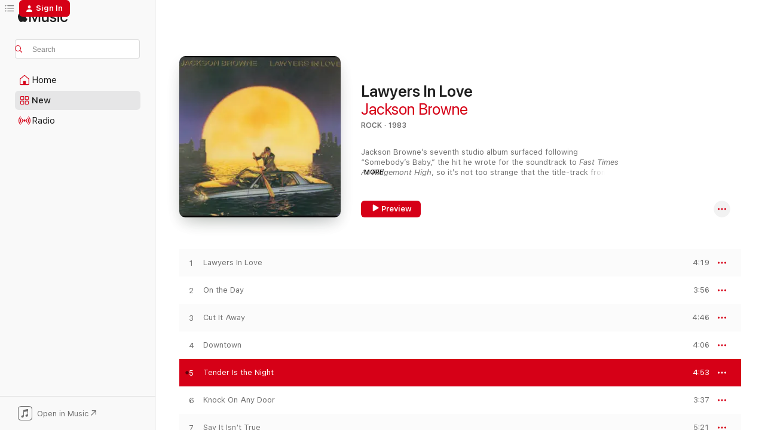

--- FILE ---
content_type: text/html
request_url: https://music.apple.com/us/album/tender-is-the-night/281617167?i=281617192&at=11l5Rf&uo=4
body_size: 26072
content:
<!DOCTYPE html>
<html dir="ltr" lang="en-US">
    <head>
        <!-- prettier-ignore -->
        <meta charset="utf-8">
        <!-- prettier-ignore -->
        <meta http-equiv="X-UA-Compatible" content="IE=edge">
        <!-- prettier-ignore -->
        <meta
            name="viewport"
            content="width=device-width,initial-scale=1,interactive-widget=resizes-content"
        >
        <!-- prettier-ignore -->
        <meta name="applicable-device" content="pc,mobile">
        <!-- prettier-ignore -->
        <meta name="referrer" content="strict-origin">
        <!-- prettier-ignore -->
        <link
            rel="apple-touch-icon"
            sizes="180x180"
            href="/assets/favicon/favicon-180.png"
        >
        <!-- prettier-ignore -->
        <link
            rel="icon"
            type="image/png"
            sizes="32x32"
            href="/assets/favicon/favicon-32.png"
        >
        <!-- prettier-ignore -->
        <link
            rel="icon"
            type="image/png"
            sizes="16x16"
            href="/assets/favicon/favicon-16.png"
        >
        <!-- prettier-ignore -->
        <link
            rel="mask-icon"
            href="/assets/favicon/favicon.svg"
            color="#fa233b"
        >
        <!-- prettier-ignore -->
        <link rel="manifest" href="/manifest.json">

        <title>‎Tender Is the Night - Song by Jackson Browne - Apple Music</title><!-- HEAD_svelte-1cypuwr_START --><link rel="preconnect" href="//www.apple.com/wss/fonts" crossorigin="anonymous"><link rel="stylesheet" href="//www.apple.com/wss/fonts?families=SF+Pro,v4%7CSF+Pro+Icons,v1&amp;display=swap" type="text/css" referrerpolicy="strict-origin-when-cross-origin"><!-- HEAD_svelte-1cypuwr_END --><!-- HEAD_svelte-eg3hvx_START -->    <meta name="robots" content="noindex"> <meta name="description" content="Listen to Tender Is the Night by Jackson Browne on Apple Music. 1983. Duration: 4:53"> <meta name="keywords" content="listen, Tender Is the Night, Jackson Browne, music, singles, songs, Rock, streaming music, apple music"> <link rel="canonical" href="https://music.apple.com/us/album/lawyers-in-love/281617167">   <link rel="alternate" type="application/json+oembed" href="https://music.apple.com/api/oembed?url=https%3A%2F%2Fmusic.apple.com%2Fus%2Falbum%2Ftender-is-the-night%2F281617167%3Fi%3D281617192" title="Tender Is the Night by Jackson Browne on Apple Music">  <meta name="al:ios:app_store_id" content="1108187390"> <meta name="al:ios:app_name" content="Apple Music"> <meta name="apple:content_id" content="281617192"> <meta name="apple:title" content="Tender Is the Night"> <meta name="apple:description" content="Listen to Tender Is the Night by Jackson Browne on Apple Music. 1983. Duration: 4:53">   <meta property="og:title" content="Tender Is the Night by Jackson Browne on Apple Music"> <meta property="og:description" content="Song · 1983 · Duration 4:53"> <meta property="og:site_name" content="Apple Music - Web Player"> <meta property="og:url" content="https://music.apple.com/us/album/lawyers-in-love/281617167"> <meta property="og:image" content="https://is1-ssl.mzstatic.com/image/thumb/Features124/v4/4c/e0/14/4ce0143a-2177-448e-544f-b468e49436d5/dj.dvqyidkb.jpg/1200x630wp-60.jpg"> <meta property="og:image:secure_url" content="https://is1-ssl.mzstatic.com/image/thumb/Features124/v4/4c/e0/14/4ce0143a-2177-448e-544f-b468e49436d5/dj.dvqyidkb.jpg/1200x630wp-60.jpg"> <meta property="og:image:alt" content="Tender Is the Night by Jackson Browne on Apple Music"> <meta property="og:image:width" content="1200"> <meta property="og:image:height" content="630"> <meta property="og:image:type" content="image/jpg"> <meta property="og:type" content="music.song"> <meta property="og:locale" content="en_US">   <meta property="music:song" content="https://music.apple.com/us/song/tender-is-the-night/281617192"> <meta property="music:song:preview_url:secure_url" content="https://music.apple.com/us/song/tender-is-the-night/281617192"> <meta property="music:song:disc" content="1"> <meta property="music:song:duration" content="PT4M53S"> <meta property="music:song:track" content="5">  <meta property="music:album" content="https://music.apple.com/us/album/tender-is-the-night/281617167?i=281617192"> <meta property="music:album:disc" content="1"> <meta property="music:album:track" content="5"> <meta property="music:musician" content="https://music.apple.com/us/artist/jackson-browne/388900"> <meta property="music:release_date" content="1983-08-01T00:00:00.000Z">   <meta name="twitter:title" content="Tender Is the Night by Jackson Browne on Apple Music"> <meta name="twitter:description" content="Song · 1983 · Duration 4:53"> <meta name="twitter:site" content="@AppleMusic"> <meta name="twitter:image" content="https://is1-ssl.mzstatic.com/image/thumb/Features124/v4/4c/e0/14/4ce0143a-2177-448e-544f-b468e49436d5/dj.dvqyidkb.jpg/600x600bf-60.jpg"> <meta name="twitter:image:alt" content="Tender Is the Night by Jackson Browne on Apple Music"> <meta name="twitter:card" content="summary">       <!-- HTML_TAG_START -->
                <script id=schema:song type="application/ld+json">
                    {"@context":"http://schema.org","@type":"MusicComposition","name":"Tender Is the Night","url":"https://music.apple.com/us/song/tender-is-the-night/281617192","datePublished":"1983-08-01","description":"Listen to Tender Is the Night by Jackson Browne on Apple Music. 1983. Duration: 4:53","timeRequired":"PT4M53S","image":"https://is1-ssl.mzstatic.com/image/thumb/Features124/v4/4c/e0/14/4ce0143a-2177-448e-544f-b468e49436d5/dj.dvqyidkb.jpg/1200x630bb.jpg","audio":{"@type":"MusicRecording","name":"Tender Is the Night","url":"https://music.apple.com/us/song/tender-is-the-night/281617192","datePublished":"1983-08-01","description":"Listen to Tender Is the Night by Jackson Browne on Apple Music. 1983. Duration: 4:53","duration":"PT4M53S","image":"https://is1-ssl.mzstatic.com/image/thumb/Features124/v4/4c/e0/14/4ce0143a-2177-448e-544f-b468e49436d5/dj.dvqyidkb.jpg/1200x630bb.jpg","byArtist":[{"@type":"MusicGroup","name":"Jackson Browne","url":"https://music.apple.com/us/artist/jackson-browne/388900"}],"inAlbum":{"@type":"MusicAlbum","image":"https://is1-ssl.mzstatic.com/image/thumb/Features124/v4/4c/e0/14/4ce0143a-2177-448e-544f-b468e49436d5/dj.dvqyidkb.jpg/486x486bb.png","url":"https://music.apple.com/us/album/lawyers-in-love/281617167","name":"Lawyers In Love","byArtist":[{"@type":"MusicGroup","name":"Jackson Browne","url":"https://music.apple.com/us/artist/jackson-browne/388900"}]},"audio":{"@type":"AudioObject","name":"Tender Is the Night","contentUrl":"https://audio-ssl.itunes.apple.com/itunes-assets/AudioPreview125/v4/c5/0b/82/c50b82e1-6e34-d155-826b-2ab696ca0753/mzaf_248510704766629911.plus.aac.ep.m4a","description":"Listen to Tender Is the Night by Jackson Browne on Apple Music. 1983. Duration: 4:53","duration":"PT4M53S","uploadDate":"1983-08-01","thumbnailUrl":"https://is1-ssl.mzstatic.com/image/thumb/Features124/v4/4c/e0/14/4ce0143a-2177-448e-544f-b468e49436d5/dj.dvqyidkb.jpg/1200x630bb.jpg","potentialAction":{"@type":"ListenAction","expectsAcceptanceOf":{"@type":"Offer","category":"free"},"target":{"@type":"EntryPoint","actionPlatform":"https://music.apple.com/us/song/tender-is-the-night/281617192"}}},"genre":["Rock","Music","Singer/Songwriter","Pop","Soft Rock","Pop/Rock"]}}
                </script>
                <!-- HTML_TAG_END -->    <!-- HEAD_svelte-eg3hvx_END -->
      <script type="module" crossorigin src="/assets/index~90a29058ba.js"></script>
      <link rel="stylesheet" href="/assets/index~fbf29d0525.css">
      <script type="module">import.meta.url;import("_").catch(()=>1);async function* g(){};window.__vite_is_modern_browser=true;</script>
      <script type="module">!function(){if(window.__vite_is_modern_browser)return;console.warn("vite: loading legacy chunks, syntax error above and the same error below should be ignored");var e=document.getElementById("vite-legacy-polyfill"),n=document.createElement("script");n.src=e.src,n.onload=function(){System.import(document.getElementById('vite-legacy-entry').getAttribute('data-src'))},document.body.appendChild(n)}();</script>
    </head>
    <body>
        
        <script
            async
            src="/includes/js-cdn/musickit/v3/amp/musickit.js"
        ></script>
        <script
            type="module"
            async
            src="/includes/js-cdn/musickit/v3/components/musickit-components/musickit-components.esm.js"
        ></script>
        <script
            nomodule
            async
            src="/includes/js-cdn/musickit/v3/components/musickit-components/musickit-components.js"
        ></script>
        <svg style="display: none" xmlns="http://www.w3.org/2000/svg">
            <symbol id="play-circle-fill" viewBox="0 0 60 60">
                <path
                    class="icon-circle-fill__circle"
                    fill="var(--iconCircleFillBG, transparent)"
                    d="M30 60c16.411 0 30-13.617 30-30C60 13.588 46.382 0 29.971 0 13.588 0 .001 13.588.001 30c0 16.383 13.617 30 30 30Z"
                />
                <path
                    fill="var(--iconFillArrow, var(--keyColor, black))"
                    d="M24.411 41.853c-1.41.853-3.028.177-3.028-1.294V19.47c0-1.44 1.735-2.058 3.028-1.294l17.265 10.235a1.89 1.89 0 0 1 0 3.265L24.411 41.853Z"
                />
            </symbol>
        </svg>
        <div class="body-container">
              <div class="app-container svelte-t3vj1e" data-testid="app-container">   <div class="header svelte-rjjbqs" data-testid="header"><nav data-testid="navigation" class="navigation svelte-13li0vp"><div class="navigation__header svelte-13li0vp"><div data-testid="logo" class="logo svelte-1o7dz8w"> <a aria-label="Apple Music" role="img" href="https://music.apple.com/us/home" class="svelte-1o7dz8w"><svg height="20" viewBox="0 0 83 20" width="83" xmlns="http://www.w3.org/2000/svg" class="logo" aria-hidden="true"><path d="M34.752 19.746V6.243h-.088l-5.433 13.503h-2.074L21.711 6.243h-.087v13.503h-2.548V1.399h3.235l5.833 14.621h.1l5.82-14.62h3.248v18.347h-2.56zm16.649 0h-2.586v-2.263h-.062c-.725 1.602-2.061 2.504-4.072 2.504-2.86 0-4.61-1.894-4.61-4.958V6.37h2.698v8.125c0 2.034.95 3.127 2.81 3.127 1.95 0 3.124-1.373 3.124-3.458V6.37H51.4v13.376zm7.394-13.618c3.06 0 5.046 1.73 5.134 4.196h-2.536c-.15-1.296-1.087-2.11-2.598-2.11-1.462 0-2.436.724-2.436 1.793 0 .839.6 1.41 2.023 1.741l2.136.496c2.686.636 3.71 1.704 3.71 3.636 0 2.442-2.236 4.12-5.333 4.12-3.285 0-5.26-1.64-5.509-4.183h2.673c.25 1.398 1.187 2.085 2.836 2.085 1.623 0 2.623-.687 2.623-1.78 0-.865-.487-1.373-1.924-1.704l-2.136-.508c-2.498-.585-3.735-1.806-3.735-3.75 0-2.391 2.049-4.032 5.072-4.032zM66.1 2.836c0-.878.7-1.577 1.561-1.577.862 0 1.55.7 1.55 1.577 0 .864-.688 1.576-1.55 1.576a1.573 1.573 0 0 1-1.56-1.576zm.212 3.534h2.698v13.376h-2.698zm14.089 4.603c-.275-1.424-1.324-2.556-3.085-2.556-2.086 0-3.46 1.767-3.46 4.64 0 2.938 1.386 4.642 3.485 4.642 1.66 0 2.748-.928 3.06-2.48H83C82.713 18.067 80.477 20 77.317 20c-3.76 0-6.208-2.62-6.208-6.942 0-4.247 2.448-6.93 6.183-6.93 3.385 0 5.446 2.213 5.683 4.845h-2.573zM10.824 3.189c-.698.834-1.805 1.496-2.913 1.398-.145-1.128.41-2.33 1.036-3.065C9.644.662 10.848.05 11.835 0c.121 1.178-.336 2.33-1.01 3.19zm.999 1.619c.624.049 2.425.244 3.578 1.98-.096.074-2.137 1.272-2.113 3.79.024 3.01 2.593 4.012 2.617 4.037-.024.074-.407 1.419-1.344 2.812-.817 1.224-1.657 2.422-3.002 2.447-1.297.024-1.73-.783-3.218-.783-1.489 0-1.97.758-3.194.807-1.297.048-2.28-1.297-3.097-2.52C.368 14.908-.904 10.408.825 7.375c.84-1.516 2.377-2.47 4.034-2.495 1.273-.023 2.45.857 3.218.857.769 0 2.137-1.027 3.746-.93z"></path></svg></a>   </div> <div class="search-input-wrapper svelte-nrtdem" data-testid="search-input"><div data-testid="amp-search-input" aria-controls="search-suggestions" aria-expanded="false" aria-haspopup="listbox" aria-owns="search-suggestions" class="search-input-container svelte-rg26q6" tabindex="-1" role=""><div class="flex-container svelte-rg26q6"><form id="search-input-form" class="svelte-rg26q6"><svg height="16" width="16" viewBox="0 0 16 16" class="search-svg" aria-hidden="true"><path d="M11.87 10.835c.018.015.035.03.051.047l3.864 3.863a.735.735 0 1 1-1.04 1.04l-3.863-3.864a.744.744 0 0 1-.047-.051 6.667 6.667 0 1 1 1.035-1.035zM6.667 12a5.333 5.333 0 1 0 0-10.667 5.333 5.333 0 0 0 0 10.667z"></path></svg> <input aria-autocomplete="list" aria-multiline="false" aria-controls="search-suggestions" placeholder="Search" spellcheck="false" autocomplete="off" autocorrect="off" autocapitalize="off" type="text" inputmode="search" class="search-input__text-field svelte-rg26q6" data-testid="search-input__text-field"></form> </div> <div data-testid="search-scope-bar"></div>   </div> </div></div> <div data-testid="navigation-content" class="navigation__content svelte-13li0vp" id="navigation" aria-hidden="false"><div class="navigation__scrollable-container svelte-13li0vp"><div data-testid="navigation-items-primary" class="navigation-items navigation-items--primary svelte-ng61m8"> <ul class="navigation-items__list svelte-ng61m8">  <li class="navigation-item navigation-item__home svelte-1a5yt87" aria-selected="false" data-testid="navigation-item"> <a href="https://music.apple.com/us/home" class="navigation-item__link svelte-1a5yt87" role="button" data-testid="home" aria-pressed="false"><div class="navigation-item__content svelte-zhx7t9"> <span class="navigation-item__icon svelte-zhx7t9"> <svg width="24" height="24" viewBox="0 0 24 24" xmlns="http://www.w3.org/2000/svg" aria-hidden="true"><path d="M5.93 20.16a1.94 1.94 0 0 1-1.43-.502c-.334-.335-.502-.794-.502-1.393v-7.142c0-.362.062-.688.177-.953.123-.264.326-.529.6-.75l6.145-5.157c.176-.141.344-.247.52-.318.176-.07.362-.105.564-.105.194 0 .388.035.565.105.176.07.352.177.52.318l6.146 5.158c.273.23.467.476.59.75.124.264.177.59.177.96v7.134c0 .59-.159 1.058-.503 1.393-.335.335-.811.503-1.428.503H5.929Zm12.14-1.172c.221 0 .406-.07.547-.212a.688.688 0 0 0 .22-.511v-7.142c0-.177-.026-.344-.087-.459a.97.97 0 0 0-.265-.353l-6.154-5.149a.756.756 0 0 0-.177-.115.37.37 0 0 0-.15-.035.37.37 0 0 0-.158.035l-.177.115-6.145 5.15a.982.982 0 0 0-.274.352 1.13 1.13 0 0 0-.088.468v7.133c0 .203.08.379.23.511a.744.744 0 0 0 .546.212h12.133Zm-8.323-4.7c0-.176.062-.326.177-.432a.6.6 0 0 1 .423-.159h3.315c.176 0 .326.053.432.16s.159.255.159.431v4.973H9.756v-4.973Z"></path></svg> </span> <span class="navigation-item__label svelte-zhx7t9"> Home </span> </div></a>  </li>  <li class="navigation-item navigation-item__new svelte-1a5yt87" aria-selected="false" data-testid="navigation-item"> <a href="https://music.apple.com/us/new" class="navigation-item__link svelte-1a5yt87" role="button" data-testid="new" aria-pressed="false"><div class="navigation-item__content svelte-zhx7t9"> <span class="navigation-item__icon svelte-zhx7t9"> <svg height="24" viewBox="0 0 24 24" width="24" aria-hidden="true"><path d="M9.92 11.354c.966 0 1.453-.487 1.453-1.49v-3.4c0-1.004-.487-1.483-1.453-1.483H6.452C5.487 4.981 5 5.46 5 6.464v3.4c0 1.003.487 1.49 1.452 1.49zm7.628 0c.965 0 1.452-.487 1.452-1.49v-3.4c0-1.004-.487-1.483-1.452-1.483h-3.46c-.974 0-1.46.479-1.46 1.483v3.4c0 1.003.486 1.49 1.46 1.49zm-7.65-1.073h-3.43c-.266 0-.396-.137-.396-.418v-3.4c0-.273.13-.41.396-.41h3.43c.265 0 .402.137.402.41v3.4c0 .281-.137.418-.403.418zm7.634 0h-3.43c-.273 0-.402-.137-.402-.418v-3.4c0-.273.129-.41.403-.41h3.43c.265 0 .395.137.395.41v3.4c0 .281-.13.418-.396.418zm-7.612 8.7c.966 0 1.453-.48 1.453-1.483v-3.407c0-.996-.487-1.483-1.453-1.483H6.452c-.965 0-1.452.487-1.452 1.483v3.407c0 1.004.487 1.483 1.452 1.483zm7.628 0c.965 0 1.452-.48 1.452-1.483v-3.407c0-.996-.487-1.483-1.452-1.483h-3.46c-.974 0-1.46.487-1.46 1.483v3.407c0 1.004.486 1.483 1.46 1.483zm-7.65-1.072h-3.43c-.266 0-.396-.137-.396-.41v-3.4c0-.282.13-.418.396-.418h3.43c.265 0 .402.136.402.418v3.4c0 .273-.137.41-.403.41zm7.634 0h-3.43c-.273 0-.402-.137-.402-.41v-3.4c0-.282.129-.418.403-.418h3.43c.265 0 .395.136.395.418v3.4c0 .273-.13.41-.396.41z" fill-opacity=".95"></path></svg> </span> <span class="navigation-item__label svelte-zhx7t9"> New </span> </div></a>  </li>  <li class="navigation-item navigation-item__radio svelte-1a5yt87" aria-selected="false" data-testid="navigation-item"> <a href="https://music.apple.com/us/radio" class="navigation-item__link svelte-1a5yt87" role="button" data-testid="radio" aria-pressed="false"><div class="navigation-item__content svelte-zhx7t9"> <span class="navigation-item__icon svelte-zhx7t9"> <svg width="24" height="24" viewBox="0 0 24 24" xmlns="http://www.w3.org/2000/svg" aria-hidden="true"><path d="M19.359 18.57C21.033 16.818 22 14.461 22 11.89s-.967-4.93-2.641-6.68c-.276-.292-.653-.26-.868-.023-.222.246-.176.591.085.868 1.466 1.535 2.272 3.593 2.272 5.835 0 2.241-.806 4.3-2.272 5.835-.261.268-.307.621-.085.86.215.245.592.276.868-.016zm-13.85.014c.222-.238.176-.59-.085-.86-1.474-1.535-2.272-3.593-2.272-5.834 0-2.242.798-4.3 2.272-5.835.261-.277.307-.622.085-.868-.215-.238-.592-.269-.868.023C2.967 6.96 2 9.318 2 11.89s.967 4.929 2.641 6.68c.276.29.653.26.868.014zm1.957-1.873c.223-.253.162-.583-.1-.867-.951-1.068-1.473-2.45-1.473-3.954 0-1.505.522-2.887 1.474-3.954.26-.284.322-.614.1-.876-.23-.26-.622-.26-.891.039-1.175 1.274-1.827 2.963-1.827 4.79 0 1.82.652 3.517 1.827 4.784.269.3.66.307.89.038zm9.958-.038c1.175-1.267 1.827-2.964 1.827-4.783 0-1.828-.652-3.517-1.827-4.791-.269-.3-.66-.3-.89-.039-.23.262-.162.592.092.876.96 1.067 1.481 2.449 1.481 3.954 0 1.504-.522 2.886-1.481 3.954-.254.284-.323.614-.092.867.23.269.621.261.89-.038zm-8.061-1.966c.23-.26.13-.568-.092-.883-.415-.522-.63-1.197-.63-1.934 0-.737.215-1.413.63-1.943.222-.307.322-.614.092-.875s-.653-.261-.906.054a4.385 4.385 0 0 0-.968 2.764 4.38 4.38 0 0 0 .968 2.756c.253.322.675.322.906.061zm6.18-.061a4.38 4.38 0 0 0 .968-2.756 4.385 4.385 0 0 0-.968-2.764c-.253-.315-.675-.315-.906-.054-.23.261-.138.568.092.875.415.53.63 1.206.63 1.943 0 .737-.215 1.412-.63 1.934-.23.315-.322.622-.092.883s.653.261.906-.061zm-3.547-.967c.96 0 1.789-.814 1.789-1.797s-.83-1.789-1.789-1.789c-.96 0-1.781.806-1.781 1.789 0 .983.821 1.797 1.781 1.797z"></path></svg> </span> <span class="navigation-item__label svelte-zhx7t9"> Radio </span> </div></a>  </li>  <li class="navigation-item navigation-item__search svelte-1a5yt87" aria-selected="false" data-testid="navigation-item"> <a href="https://music.apple.com/us/search" class="navigation-item__link svelte-1a5yt87" role="button" data-testid="search" aria-pressed="false"><div class="navigation-item__content svelte-zhx7t9"> <span class="navigation-item__icon svelte-zhx7t9"> <svg height="24" viewBox="0 0 24 24" width="24" aria-hidden="true"><path d="M17.979 18.553c.476 0 .813-.366.813-.835a.807.807 0 0 0-.235-.586l-3.45-3.457a5.61 5.61 0 0 0 1.158-3.413c0-3.098-2.535-5.633-5.633-5.633C7.542 4.63 5 7.156 5 10.262c0 3.098 2.534 5.632 5.632 5.632a5.614 5.614 0 0 0 3.274-1.055l3.472 3.472a.835.835 0 0 0 .6.242zm-7.347-3.875c-2.417 0-4.416-2-4.416-4.416 0-2.417 2-4.417 4.416-4.417 2.417 0 4.417 2 4.417 4.417s-2 4.416-4.417 4.416z" fill-opacity=".95"></path></svg> </span> <span class="navigation-item__label svelte-zhx7t9"> Search </span> </div></a>  </li></ul> </div>   </div> <div class="navigation__native-cta"><div slot="native-cta"><div data-testid="native-cta" class="native-cta svelte-1t4vswz  native-cta--authenticated"><button class="native-cta__button svelte-1t4vswz" data-testid="native-cta-button"><span class="native-cta__app-icon svelte-1t4vswz"><svg width="24" height="24" xmlns="http://www.w3.org/2000/svg" xml:space="preserve" style="fill-rule:evenodd;clip-rule:evenodd;stroke-linejoin:round;stroke-miterlimit:2" viewBox="0 0 24 24" slot="app-icon" aria-hidden="true"><path d="M22.567 1.496C21.448.393 19.956.045 17.293.045H6.566c-2.508 0-4.028.376-5.12 1.465C.344 2.601 0 4.09 0 6.611v10.727c0 2.695.33 4.18 1.432 5.257 1.106 1.103 2.595 1.45 5.275 1.45h10.586c2.663 0 4.169-.347 5.274-1.45C23.656 21.504 24 20.033 24 17.338V6.752c0-2.694-.344-4.179-1.433-5.256Zm.411 4.9v11.299c0 1.898-.338 3.286-1.188 4.137-.851.864-2.256 1.191-4.141 1.191H6.35c-1.884 0-3.303-.341-4.154-1.191-.85-.851-1.174-2.239-1.174-4.137V6.54c0-2.014.324-3.445 1.16-4.295.851-.864 2.312-1.177 4.313-1.177h11.154c1.885 0 3.29.341 4.141 1.191.864.85 1.188 2.239 1.188 4.137Z" style="fill-rule:nonzero"></path><path d="M7.413 19.255c.987 0 2.48-.728 2.48-2.672v-6.385c0-.35.063-.428.378-.494l5.298-1.095c.351-.067.534.025.534.333l.035 4.286c0 .337-.182.586-.53.652l-1.014.228c-1.361.3-2.007.923-2.007 1.937 0 1.017.79 1.748 1.926 1.748.986 0 2.444-.679 2.444-2.64V5.654c0-.636-.279-.821-1.016-.66L9.646 6.298c-.448.091-.674.329-.674.699l.035 7.697c0 .336-.148.546-.446.613l-1.067.21c-1.329.266-1.986.93-1.986 1.993 0 1.017.786 1.745 1.905 1.745Z" style="fill-rule:nonzero"></path></svg></span> <span class="native-cta__label svelte-1t4vswz">Open in Music</span> <span class="native-cta__arrow svelte-1t4vswz"><svg height="16" width="16" viewBox="0 0 16 16" class="native-cta-action" aria-hidden="true"><path d="M1.559 16 13.795 3.764v8.962H16V0H3.274v2.205h8.962L0 14.441 1.559 16z"></path></svg></span></button> </div>  </div></div></div> </nav> </div>  <div class="player-bar player-bar__floating-player svelte-1rr9v04" data-testid="player-bar" aria-label="Music controls" aria-hidden="false">   </div>   <div id="scrollable-page" class="scrollable-page svelte-mt0bfj" data-main-content data-testid="main-section" aria-hidden="false"><main data-testid="main" class="svelte-bzjlhs"><div class="content-container svelte-bzjlhs" data-testid="content-container"><div class="search-input-wrapper svelte-nrtdem" data-testid="search-input"><div data-testid="amp-search-input" aria-controls="search-suggestions" aria-expanded="false" aria-haspopup="listbox" aria-owns="search-suggestions" class="search-input-container svelte-rg26q6" tabindex="-1" role=""><div class="flex-container svelte-rg26q6"><form id="search-input-form" class="svelte-rg26q6"><svg height="16" width="16" viewBox="0 0 16 16" class="search-svg" aria-hidden="true"><path d="M11.87 10.835c.018.015.035.03.051.047l3.864 3.863a.735.735 0 1 1-1.04 1.04l-3.863-3.864a.744.744 0 0 1-.047-.051 6.667 6.667 0 1 1 1.035-1.035zM6.667 12a5.333 5.333 0 1 0 0-10.667 5.333 5.333 0 0 0 0 10.667z"></path></svg> <input value="" aria-autocomplete="list" aria-multiline="false" aria-controls="search-suggestions" placeholder="Search" spellcheck="false" autocomplete="off" autocorrect="off" autocapitalize="off" type="text" inputmode="search" class="search-input__text-field svelte-rg26q6" data-testid="search-input__text-field"></form> </div> <div data-testid="search-scope-bar"> </div>   </div> </div>      <div class="section svelte-wa5vzl" data-testid="section-container" aria-label="Featured"> <div class="section-content svelte-wa5vzl" data-testid="section-content">  <div class="container-detail-header svelte-rknnd2" data-testid="container-detail-header"><div slot="artwork"><div class="artwork__radiosity svelte-1agpw2h"> <div data-testid="artwork-component" class="artwork-component artwork-component--aspect-ratio artwork-component--orientation-square svelte-g1i36u        artwork-component--has-borders" style="
            --artwork-bg-color: #f5c559;
            --aspect-ratio: 1;
            --placeholder-bg-color: #f5c559;
       ">   <picture class="svelte-g1i36u"><source sizes=" (max-width:1319px) 296px,(min-width:1320px) and (max-width:1679px) 316px,316px" srcset="https://is1-ssl.mzstatic.com/image/thumb/Features124/v4/4c/e0/14/4ce0143a-2177-448e-544f-b468e49436d5/dj.dvqyidkb.jpg/296x296bb.webp 296w,https://is1-ssl.mzstatic.com/image/thumb/Features124/v4/4c/e0/14/4ce0143a-2177-448e-544f-b468e49436d5/dj.dvqyidkb.jpg/316x316bb.webp 316w,https://is1-ssl.mzstatic.com/image/thumb/Features124/v4/4c/e0/14/4ce0143a-2177-448e-544f-b468e49436d5/dj.dvqyidkb.jpg/592x592bb.webp 592w,https://is1-ssl.mzstatic.com/image/thumb/Features124/v4/4c/e0/14/4ce0143a-2177-448e-544f-b468e49436d5/dj.dvqyidkb.jpg/632x632bb.webp 632w" type="image/webp"> <source sizes=" (max-width:1319px) 296px,(min-width:1320px) and (max-width:1679px) 316px,316px" srcset="https://is1-ssl.mzstatic.com/image/thumb/Features124/v4/4c/e0/14/4ce0143a-2177-448e-544f-b468e49436d5/dj.dvqyidkb.jpg/296x296bb-60.jpg 296w,https://is1-ssl.mzstatic.com/image/thumb/Features124/v4/4c/e0/14/4ce0143a-2177-448e-544f-b468e49436d5/dj.dvqyidkb.jpg/316x316bb-60.jpg 316w,https://is1-ssl.mzstatic.com/image/thumb/Features124/v4/4c/e0/14/4ce0143a-2177-448e-544f-b468e49436d5/dj.dvqyidkb.jpg/592x592bb-60.jpg 592w,https://is1-ssl.mzstatic.com/image/thumb/Features124/v4/4c/e0/14/4ce0143a-2177-448e-544f-b468e49436d5/dj.dvqyidkb.jpg/632x632bb-60.jpg 632w" type="image/jpeg"> <img alt="" class="artwork-component__contents artwork-component__image svelte-g1i36u" loading="lazy" src="/assets/artwork/1x1.gif" role="presentation" decoding="async" width="316" height="316" fetchpriority="auto" style="opacity: 1;"></picture> </div></div> <div data-testid="artwork-component" class="artwork-component artwork-component--aspect-ratio artwork-component--orientation-square svelte-g1i36u        artwork-component--has-borders" style="
            --artwork-bg-color: #f5c559;
            --aspect-ratio: 1;
            --placeholder-bg-color: #f5c559;
       ">   <picture class="svelte-g1i36u"><source sizes=" (max-width:1319px) 296px,(min-width:1320px) and (max-width:1679px) 316px,316px" srcset="https://is1-ssl.mzstatic.com/image/thumb/Features124/v4/4c/e0/14/4ce0143a-2177-448e-544f-b468e49436d5/dj.dvqyidkb.jpg/296x296bf.webp 296w,https://is1-ssl.mzstatic.com/image/thumb/Features124/v4/4c/e0/14/4ce0143a-2177-448e-544f-b468e49436d5/dj.dvqyidkb.jpg/316x316bf.webp 316w,https://is1-ssl.mzstatic.com/image/thumb/Features124/v4/4c/e0/14/4ce0143a-2177-448e-544f-b468e49436d5/dj.dvqyidkb.jpg/592x592bf.webp 592w,https://is1-ssl.mzstatic.com/image/thumb/Features124/v4/4c/e0/14/4ce0143a-2177-448e-544f-b468e49436d5/dj.dvqyidkb.jpg/632x632bf.webp 632w" type="image/webp"> <source sizes=" (max-width:1319px) 296px,(min-width:1320px) and (max-width:1679px) 316px,316px" srcset="https://is1-ssl.mzstatic.com/image/thumb/Features124/v4/4c/e0/14/4ce0143a-2177-448e-544f-b468e49436d5/dj.dvqyidkb.jpg/296x296bf-60.jpg 296w,https://is1-ssl.mzstatic.com/image/thumb/Features124/v4/4c/e0/14/4ce0143a-2177-448e-544f-b468e49436d5/dj.dvqyidkb.jpg/316x316bf-60.jpg 316w,https://is1-ssl.mzstatic.com/image/thumb/Features124/v4/4c/e0/14/4ce0143a-2177-448e-544f-b468e49436d5/dj.dvqyidkb.jpg/592x592bf-60.jpg 592w,https://is1-ssl.mzstatic.com/image/thumb/Features124/v4/4c/e0/14/4ce0143a-2177-448e-544f-b468e49436d5/dj.dvqyidkb.jpg/632x632bf-60.jpg 632w" type="image/jpeg"> <img alt="Lawyers In Love" class="artwork-component__contents artwork-component__image svelte-g1i36u" loading="lazy" src="/assets/artwork/1x1.gif" role="presentation" decoding="async" width="316" height="316" fetchpriority="auto" style="opacity: 1;"></picture> </div></div> <div class="headings svelte-rknnd2"> <h1 class="headings__title svelte-rknnd2" data-testid="non-editable-product-title"><span dir="auto">Lawyers In Love</span> <span class="headings__badges svelte-rknnd2">   </span></h1> <div class="headings__subtitles svelte-rknnd2" data-testid="product-subtitles"> <a data-testid="click-action" class="click-action svelte-c0t0j2" href="https://music.apple.com/us/artist/jackson-browne/388900">Jackson Browne</a> </div> <div class="headings__tertiary-titles"> </div> <div class="headings__metadata-bottom svelte-rknnd2">ROCK · 1983 </div></div> <div class="description svelte-rknnd2" data-testid="description">  <div class="truncate-wrapper svelte-1ji3yu5"><p data-testid="truncate-text" dir="auto" class="content svelte-1ji3yu5" style="--lines: 3; --line-height: var(--lineHeight, 16); --link-length: 4;"><!-- HTML_TAG_START -->Jackson Browne’s seventh studio album surfaced following “Somebody’s Baby,” the hit he wrote for the soundtrack to <i>Fast Times At Ridgemont High</i>, so it’s not too strange that the title-track from 1983’s <i>Lawyers In Love</i> plays with the same style of power-pop perfection mixed to suit early-‘80s radio rock. But unlike the boy-wants-girl of “Somebody’s Baby,” this tune was riddled with stinging social commentary about how the advent of young urban professionals brought about a popular desire for material wealth and status symbols, which overshadowed concern for more imperative topics. Doug Vito and Rick Vito helped sharpen the hooks here, the former with a <i>Phantom of the Opera</i>-inspired organ riff and the latter with some stellar skinny-necktie guitar pop that was indicative of the time. “Tender Is the Night” proved to be another success while  “For a Rocker” is another standout building on the power-pop blueprint.<!-- HTML_TAG_END --></p> </div> </div> <div class="primary-actions svelte-rknnd2"><div class="primary-actions__button primary-actions__button--play svelte-rknnd2"><div data-testid="button-action" class="button svelte-rka6wn primary"><button data-testid="click-action" class="click-action svelte-c0t0j2" aria-label="" ><span class="icon svelte-rka6wn" data-testid="play-icon"><svg height="16" viewBox="0 0 16 16" width="16"><path d="m4.4 15.14 10.386-6.096c.842-.459.794-1.64 0-2.097L4.401.85c-.87-.53-2-.12-2 .82v12.625c0 .966 1.06 1.4 2 .844z"></path></svg></span>  Preview</button> </div> </div> <div class="primary-actions__button primary-actions__button--shuffle svelte-rknnd2"> </div></div> <div class="secondary-actions svelte-rknnd2"><div class="secondary-actions svelte-1agpw2h" slot="secondary-actions">  <div class="cloud-buttons svelte-u0auos" data-testid="cloud-buttons">  <amp-contextual-menu-button config="[object Object]" class="svelte-dj0bcp"> <span aria-label="MORE" class="more-button svelte-dj0bcp more-button--platter" data-testid="more-button" slot="trigger-content"><svg width="28" height="28" viewBox="0 0 28 28" class="glyph" xmlns="http://www.w3.org/2000/svg"><circle fill="var(--iconCircleFill, transparent)" cx="14" cy="14" r="14"></circle><path fill="var(--iconEllipsisFill, white)" d="M10.105 14c0-.87-.687-1.55-1.564-1.55-.862 0-1.557.695-1.557 1.55 0 .848.695 1.55 1.557 1.55.855 0 1.564-.702 1.564-1.55zm5.437 0c0-.87-.68-1.55-1.542-1.55A1.55 1.55 0 0012.45 14c0 .848.695 1.55 1.55 1.55.848 0 1.542-.702 1.542-1.55zm5.474 0c0-.87-.687-1.55-1.557-1.55-.87 0-1.564.695-1.564 1.55 0 .848.694 1.55 1.564 1.55.848 0 1.557-.702 1.557-1.55z"></path></svg></span> </amp-contextual-menu-button></div></div></div></div> </div>   </div><div class="section svelte-wa5vzl" data-testid="section-container"> <div class="section-content svelte-wa5vzl" data-testid="section-content">  <div class="placeholder-table svelte-wa5vzl"> <div><div class="placeholder-row svelte-wa5vzl placeholder-row--even placeholder-row--album"></div><div class="placeholder-row svelte-wa5vzl  placeholder-row--album"></div><div class="placeholder-row svelte-wa5vzl placeholder-row--even placeholder-row--album"></div><div class="placeholder-row svelte-wa5vzl  placeholder-row--album"></div><div class="placeholder-row svelte-wa5vzl placeholder-row--even placeholder-row--album"></div><div class="placeholder-row svelte-wa5vzl  placeholder-row--album"></div><div class="placeholder-row svelte-wa5vzl placeholder-row--even placeholder-row--album"></div><div class="placeholder-row svelte-wa5vzl  placeholder-row--album"></div></div></div> </div>   </div><div class="section svelte-wa5vzl" data-testid="section-container"> <div class="section-content svelte-wa5vzl" data-testid="section-content"> <div class="tracklist-footer svelte-1tm9k9g tracklist-footer--album" data-testid="tracklist-footer"><div class="footer-body svelte-1tm9k9g"><p class="description svelte-1tm9k9g" data-testid="tracklist-footer-description">August 1, 1983
8 songs, 35 minutes
℗ 1983 Elektra/Asylum Records for the United States and WEA International for the world outside of the United States.</p>  <div class="tracklist-footer__native-cta-wrapper svelte-1tm9k9g"><div class="button svelte-5myedz       button--text-button" data-testid="button-base-wrapper"><button data-testid="button-base" aria-label="Also available in the iTunes Store" type="button"  class="svelte-5myedz link"> Also available in the iTunes Store <svg height="16" width="16" viewBox="0 0 16 16" class="web-to-native__action" aria-hidden="true" data-testid="cta-button-arrow-icon"><path d="M1.559 16 13.795 3.764v8.962H16V0H3.274v2.205h8.962L0 14.441 1.559 16z"></path></svg> </button> </div></div></div> <div class="tracklist-footer__friends svelte-1tm9k9g"> </div></div></div>   </div><div class="section svelte-wa5vzl      section--alternate" data-testid="section-container"> <div class="section-content svelte-wa5vzl" data-testid="section-content"> <div class="spacer-wrapper svelte-14fis98"></div></div>   </div><div class="section svelte-wa5vzl      section--alternate" data-testid="section-container" aria-label="More By Jackson Browne"> <div class="section-content svelte-wa5vzl" data-testid="section-content"><div class="header svelte-fr9z27">  <div class="header-title-wrapper svelte-fr9z27">    <h2 class="title svelte-fr9z27 title-link" data-testid="header-title"><button type="button" class="title__button svelte-fr9z27" role="link" tabindex="0"><span class="dir-wrapper" dir="auto">More By Jackson Browne</span> <svg class="chevron" xmlns="http://www.w3.org/2000/svg" viewBox="0 0 64 64" aria-hidden="true"><path d="M19.817 61.863c1.48 0 2.672-.515 3.702-1.546l24.243-23.63c1.352-1.385 1.996-2.737 2.028-4.443 0-1.674-.644-3.09-2.028-4.443L23.519 4.138c-1.03-.998-2.253-1.513-3.702-1.513-2.994 0-5.409 2.382-5.409 5.344 0 1.481.612 2.833 1.739 3.96l20.99 20.347-20.99 20.283c-1.127 1.126-1.739 2.478-1.739 3.96 0 2.93 2.415 5.344 5.409 5.344Z"></path></svg></button></h2> </div>   </div>   <div class="svelte-1dd7dqt shelf"><section data-testid="shelf-component" class="shelf-grid shelf-grid--onhover svelte-12rmzef" style="
            --grid-max-content-xsmall: 144px; --grid-column-gap-xsmall: 10px; --grid-row-gap-xsmall: 24px; --grid-small: 4; --grid-column-gap-small: 20px; --grid-row-gap-small: 24px; --grid-medium: 5; --grid-column-gap-medium: 20px; --grid-row-gap-medium: 24px; --grid-large: 6; --grid-column-gap-large: 20px; --grid-row-gap-large: 24px; --grid-xlarge: 6; --grid-column-gap-xlarge: 20px; --grid-row-gap-xlarge: 24px;
            --grid-type: G;
            --grid-rows: 1;
            --standard-lockup-shadow-offset: 15px;
            
        "> <div class="shelf-grid__body svelte-12rmzef" data-testid="shelf-body">   <button disabled aria-label="Previous Page" type="button" class="shelf-grid-nav__arrow shelf-grid-nav__arrow--left svelte-1xmivhv" data-testid="shelf-button-left" style="--offset: 
                        calc(25px * -1);
                    ;"><svg viewBox="0 0 9 31" xmlns="http://www.w3.org/2000/svg"><path d="M5.275 29.46a1.61 1.61 0 0 0 1.456 1.077c1.018 0 1.772-.737 1.772-1.737 0-.526-.277-1.186-.449-1.62l-4.68-11.912L8.05 3.363c.172-.442.45-1.116.45-1.625A1.702 1.702 0 0 0 6.728.002a1.603 1.603 0 0 0-1.456 1.09L.675 12.774c-.301.775-.677 1.744-.677 2.495 0 .754.376 1.705.677 2.498L5.272 29.46Z"></path></svg></button> <ul slot="shelf-content" class="shelf-grid__list shelf-grid__list--grid-type-G shelf-grid__list--grid-rows-1 svelte-12rmzef" role="list" tabindex="-1" data-testid="shelf-item-list">   <li class="shelf-grid__list-item svelte-12rmzef" data-test-id="shelf-grid-list-item-0" data-index="0" aria-hidden="true"><div class="svelte-12rmzef"><div class="square-lockup-wrapper" data-testid="square-lockup-wrapper">  <div class="product-lockup svelte-1f6kfjm" aria-label="The Very Best of Jackson Browne, 2004" data-testid="product-lockup"><div class="product-lockup__artwork svelte-1f6kfjm has-controls" aria-hidden="false"> <div data-testid="artwork-component" class="artwork-component artwork-component--aspect-ratio artwork-component--orientation-square svelte-g1i36u    artwork-component--fullwidth    artwork-component--has-borders" style="
            --artwork-bg-color: #e3e1d8;
            --aspect-ratio: 1;
            --placeholder-bg-color: #e3e1d8;
       ">   <picture class="svelte-g1i36u"><source sizes=" (max-width:1319px) 296px,(min-width:1320px) and (max-width:1679px) 316px,316px" srcset="https://is1-ssl.mzstatic.com/image/thumb/Music115/v4/ed/e2/2c/ede22c9e-f82c-5f3d-4d4d-c75095cbf4e0/081227809126.jpg/296x296bf.webp 296w,https://is1-ssl.mzstatic.com/image/thumb/Music115/v4/ed/e2/2c/ede22c9e-f82c-5f3d-4d4d-c75095cbf4e0/081227809126.jpg/316x316bf.webp 316w,https://is1-ssl.mzstatic.com/image/thumb/Music115/v4/ed/e2/2c/ede22c9e-f82c-5f3d-4d4d-c75095cbf4e0/081227809126.jpg/592x592bf.webp 592w,https://is1-ssl.mzstatic.com/image/thumb/Music115/v4/ed/e2/2c/ede22c9e-f82c-5f3d-4d4d-c75095cbf4e0/081227809126.jpg/632x632bf.webp 632w" type="image/webp"> <source sizes=" (max-width:1319px) 296px,(min-width:1320px) and (max-width:1679px) 316px,316px" srcset="https://is1-ssl.mzstatic.com/image/thumb/Music115/v4/ed/e2/2c/ede22c9e-f82c-5f3d-4d4d-c75095cbf4e0/081227809126.jpg/296x296bf-60.jpg 296w,https://is1-ssl.mzstatic.com/image/thumb/Music115/v4/ed/e2/2c/ede22c9e-f82c-5f3d-4d4d-c75095cbf4e0/081227809126.jpg/316x316bf-60.jpg 316w,https://is1-ssl.mzstatic.com/image/thumb/Music115/v4/ed/e2/2c/ede22c9e-f82c-5f3d-4d4d-c75095cbf4e0/081227809126.jpg/592x592bf-60.jpg 592w,https://is1-ssl.mzstatic.com/image/thumb/Music115/v4/ed/e2/2c/ede22c9e-f82c-5f3d-4d4d-c75095cbf4e0/081227809126.jpg/632x632bf-60.jpg 632w" type="image/jpeg"> <img alt="The Very Best of Jackson Browne" class="artwork-component__contents artwork-component__image svelte-g1i36u" loading="lazy" src="/assets/artwork/1x1.gif" role="presentation" decoding="async" width="316" height="316" fetchpriority="auto" style="opacity: 1;"></picture> </div> <div class="square-lockup__social svelte-152pqr7" slot="artwork-metadata-overlay"></div> <div data-testid="lockup-control" class="product-lockup__controls svelte-1f6kfjm"><a class="product-lockup__link svelte-1f6kfjm" data-testid="product-lockup-link" aria-label="The Very Best of Jackson Browne, 2004" href="https://music.apple.com/us/album/the-very-best-of-jackson-browne/842470967">The Very Best of Jackson Browne</a> <div data-testid="play-button" class="product-lockup__play-button svelte-1f6kfjm"><button aria-label="Play The Very Best of Jackson Browne" class="play-button svelte-19j07e7 play-button--platter" data-testid="play-button"><svg aria-hidden="true" class="icon play-svg" data-testid="play-icon" iconState="play"><use href="#play-circle-fill"></use></svg> </button> </div> <div data-testid="context-button" class="product-lockup__context-button svelte-1f6kfjm"><div slot="context-button"><amp-contextual-menu-button config="[object Object]" class="svelte-dj0bcp"> <span aria-label="MORE" class="more-button svelte-dj0bcp more-button--platter  more-button--material" data-testid="more-button" slot="trigger-content"><svg width="28" height="28" viewBox="0 0 28 28" class="glyph" xmlns="http://www.w3.org/2000/svg"><circle fill="var(--iconCircleFill, transparent)" cx="14" cy="14" r="14"></circle><path fill="var(--iconEllipsisFill, white)" d="M10.105 14c0-.87-.687-1.55-1.564-1.55-.862 0-1.557.695-1.557 1.55 0 .848.695 1.55 1.557 1.55.855 0 1.564-.702 1.564-1.55zm5.437 0c0-.87-.68-1.55-1.542-1.55A1.55 1.55 0 0012.45 14c0 .848.695 1.55 1.55 1.55.848 0 1.542-.702 1.542-1.55zm5.474 0c0-.87-.687-1.55-1.557-1.55-.87 0-1.564.695-1.564 1.55 0 .848.694 1.55 1.564 1.55.848 0 1.557-.702 1.557-1.55z"></path></svg></span> </amp-contextual-menu-button></div></div></div></div> <div class="product-lockup__content svelte-1f6kfjm"> <div class="product-lockup__content-details svelte-1f6kfjm product-lockup__content-details--no-subtitle-link" dir="auto"><div class="product-lockup__title-link svelte-1f6kfjm product-lockup__title-link--multiline"> <div class="multiline-clamp svelte-1a7gcr6 multiline-clamp--overflow   multiline-clamp--with-badge" style="--mc-lineClamp: var(--defaultClampOverride, 2);" role="text"> <span class="multiline-clamp__text svelte-1a7gcr6"><a href="https://music.apple.com/us/album/the-very-best-of-jackson-browne/842470967" data-testid="product-lockup-title" class="product-lockup__title svelte-1f6kfjm">The Very Best of Jackson Browne</a></span><span class="multiline-clamp__badge svelte-1a7gcr6">  </span> </div> </div>  <p data-testid="product-lockup-subtitles" class="product-lockup__subtitle-links svelte-1f6kfjm  product-lockup__subtitle-links--singlet"> <div class="multiline-clamp svelte-1a7gcr6 multiline-clamp--overflow" style="--mc-lineClamp: var(--defaultClampOverride, 1);" role="text"> <span class="multiline-clamp__text svelte-1a7gcr6"> <span data-testid="product-lockup-subtitle" class="product-lockup__subtitle svelte-1f6kfjm">2004</span></span> </div></p></div></div> </div> </div> </div></li>   <li class="shelf-grid__list-item svelte-12rmzef" data-test-id="shelf-grid-list-item-1" data-index="1" aria-hidden="true"><div class="svelte-12rmzef"><div class="square-lockup-wrapper" data-testid="square-lockup-wrapper">  <div class="product-lockup svelte-1f6kfjm" aria-label="Late For the Sky, 1974" data-testid="product-lockup"><div class="product-lockup__artwork svelte-1f6kfjm has-controls" aria-hidden="false"> <div data-testid="artwork-component" class="artwork-component artwork-component--aspect-ratio artwork-component--orientation-square svelte-g1i36u    artwork-component--fullwidth    artwork-component--has-borders" style="
            --artwork-bg-color: #010101;
            --aspect-ratio: 1;
            --placeholder-bg-color: #010101;
       ">   <picture class="svelte-g1i36u"><source sizes=" (max-width:1319px) 296px,(min-width:1320px) and (max-width:1679px) 316px,316px" srcset="https://is1-ssl.mzstatic.com/image/thumb/Music124/v4/24/b9/7d/24b97d71-9533-26fc-24f8-aca09e0706eb/dj.tzaofmft.jpg/296x296bf.webp 296w,https://is1-ssl.mzstatic.com/image/thumb/Music124/v4/24/b9/7d/24b97d71-9533-26fc-24f8-aca09e0706eb/dj.tzaofmft.jpg/316x316bf.webp 316w,https://is1-ssl.mzstatic.com/image/thumb/Music124/v4/24/b9/7d/24b97d71-9533-26fc-24f8-aca09e0706eb/dj.tzaofmft.jpg/592x592bf.webp 592w,https://is1-ssl.mzstatic.com/image/thumb/Music124/v4/24/b9/7d/24b97d71-9533-26fc-24f8-aca09e0706eb/dj.tzaofmft.jpg/632x632bf.webp 632w" type="image/webp"> <source sizes=" (max-width:1319px) 296px,(min-width:1320px) and (max-width:1679px) 316px,316px" srcset="https://is1-ssl.mzstatic.com/image/thumb/Music124/v4/24/b9/7d/24b97d71-9533-26fc-24f8-aca09e0706eb/dj.tzaofmft.jpg/296x296bf-60.jpg 296w,https://is1-ssl.mzstatic.com/image/thumb/Music124/v4/24/b9/7d/24b97d71-9533-26fc-24f8-aca09e0706eb/dj.tzaofmft.jpg/316x316bf-60.jpg 316w,https://is1-ssl.mzstatic.com/image/thumb/Music124/v4/24/b9/7d/24b97d71-9533-26fc-24f8-aca09e0706eb/dj.tzaofmft.jpg/592x592bf-60.jpg 592w,https://is1-ssl.mzstatic.com/image/thumb/Music124/v4/24/b9/7d/24b97d71-9533-26fc-24f8-aca09e0706eb/dj.tzaofmft.jpg/632x632bf-60.jpg 632w" type="image/jpeg"> <img alt="Late For the Sky" class="artwork-component__contents artwork-component__image svelte-g1i36u" loading="lazy" src="/assets/artwork/1x1.gif" role="presentation" decoding="async" width="316" height="316" fetchpriority="auto" style="opacity: 1;"></picture> </div> <div class="square-lockup__social svelte-152pqr7" slot="artwork-metadata-overlay"></div> <div data-testid="lockup-control" class="product-lockup__controls svelte-1f6kfjm"><a class="product-lockup__link svelte-1f6kfjm" data-testid="product-lockup-link" aria-label="Late For the Sky, 1974" href="https://music.apple.com/us/album/late-for-the-sky/875641469">Late For the Sky</a> <div data-testid="play-button" class="product-lockup__play-button svelte-1f6kfjm"><button aria-label="Play Late For the Sky" class="play-button svelte-19j07e7 play-button--platter" data-testid="play-button"><svg aria-hidden="true" class="icon play-svg" data-testid="play-icon" iconState="play"><use href="#play-circle-fill"></use></svg> </button> </div> <div data-testid="context-button" class="product-lockup__context-button svelte-1f6kfjm"><div slot="context-button"><amp-contextual-menu-button config="[object Object]" class="svelte-dj0bcp"> <span aria-label="MORE" class="more-button svelte-dj0bcp more-button--platter  more-button--material" data-testid="more-button" slot="trigger-content"><svg width="28" height="28" viewBox="0 0 28 28" class="glyph" xmlns="http://www.w3.org/2000/svg"><circle fill="var(--iconCircleFill, transparent)" cx="14" cy="14" r="14"></circle><path fill="var(--iconEllipsisFill, white)" d="M10.105 14c0-.87-.687-1.55-1.564-1.55-.862 0-1.557.695-1.557 1.55 0 .848.695 1.55 1.557 1.55.855 0 1.564-.702 1.564-1.55zm5.437 0c0-.87-.68-1.55-1.542-1.55A1.55 1.55 0 0012.45 14c0 .848.695 1.55 1.55 1.55.848 0 1.542-.702 1.542-1.55zm5.474 0c0-.87-.687-1.55-1.557-1.55-.87 0-1.564.695-1.564 1.55 0 .848.694 1.55 1.564 1.55.848 0 1.557-.702 1.557-1.55z"></path></svg></span> </amp-contextual-menu-button></div></div></div></div> <div class="product-lockup__content svelte-1f6kfjm"> <div class="product-lockup__content-details svelte-1f6kfjm product-lockup__content-details--no-subtitle-link" dir="auto"><div class="product-lockup__title-link svelte-1f6kfjm product-lockup__title-link--multiline"> <div class="multiline-clamp svelte-1a7gcr6 multiline-clamp--overflow   multiline-clamp--with-badge" style="--mc-lineClamp: var(--defaultClampOverride, 2);" role="text"> <span class="multiline-clamp__text svelte-1a7gcr6"><a href="https://music.apple.com/us/album/late-for-the-sky/875641469" data-testid="product-lockup-title" class="product-lockup__title svelte-1f6kfjm">Late For the Sky</a></span><span class="multiline-clamp__badge svelte-1a7gcr6">  </span> </div> </div>  <p data-testid="product-lockup-subtitles" class="product-lockup__subtitle-links svelte-1f6kfjm  product-lockup__subtitle-links--singlet"> <div class="multiline-clamp svelte-1a7gcr6 multiline-clamp--overflow" style="--mc-lineClamp: var(--defaultClampOverride, 1);" role="text"> <span class="multiline-clamp__text svelte-1a7gcr6"> <span data-testid="product-lockup-subtitle" class="product-lockup__subtitle svelte-1f6kfjm">1974</span></span> </div></p></div></div> </div> </div> </div></li>   <li class="shelf-grid__list-item svelte-12rmzef" data-test-id="shelf-grid-list-item-2" data-index="2" aria-hidden="true"><div class="svelte-12rmzef"><div class="square-lockup-wrapper" data-testid="square-lockup-wrapper">  <div class="product-lockup svelte-1f6kfjm" aria-label="Running on Empty (Remastered), 1977" data-testid="product-lockup"><div class="product-lockup__artwork svelte-1f6kfjm has-controls" aria-hidden="false"> <div data-testid="artwork-component" class="artwork-component artwork-component--aspect-ratio artwork-component--orientation-square svelte-g1i36u    artwork-component--fullwidth    artwork-component--has-borders" style="
            --artwork-bg-color: #615755;
            --aspect-ratio: 1;
            --placeholder-bg-color: #615755;
       ">   <picture class="svelte-g1i36u"><source sizes=" (max-width:1319px) 296px,(min-width:1320px) and (max-width:1679px) 316px,316px" srcset="https://is1-ssl.mzstatic.com/image/thumb/Music113/v4/95/f7/f3/95f7f3a3-d793-fb71-572d-4dbd686e5252/603497851195.jpg/296x296bf.webp 296w,https://is1-ssl.mzstatic.com/image/thumb/Music113/v4/95/f7/f3/95f7f3a3-d793-fb71-572d-4dbd686e5252/603497851195.jpg/316x316bf.webp 316w,https://is1-ssl.mzstatic.com/image/thumb/Music113/v4/95/f7/f3/95f7f3a3-d793-fb71-572d-4dbd686e5252/603497851195.jpg/592x592bf.webp 592w,https://is1-ssl.mzstatic.com/image/thumb/Music113/v4/95/f7/f3/95f7f3a3-d793-fb71-572d-4dbd686e5252/603497851195.jpg/632x632bf.webp 632w" type="image/webp"> <source sizes=" (max-width:1319px) 296px,(min-width:1320px) and (max-width:1679px) 316px,316px" srcset="https://is1-ssl.mzstatic.com/image/thumb/Music113/v4/95/f7/f3/95f7f3a3-d793-fb71-572d-4dbd686e5252/603497851195.jpg/296x296bf-60.jpg 296w,https://is1-ssl.mzstatic.com/image/thumb/Music113/v4/95/f7/f3/95f7f3a3-d793-fb71-572d-4dbd686e5252/603497851195.jpg/316x316bf-60.jpg 316w,https://is1-ssl.mzstatic.com/image/thumb/Music113/v4/95/f7/f3/95f7f3a3-d793-fb71-572d-4dbd686e5252/603497851195.jpg/592x592bf-60.jpg 592w,https://is1-ssl.mzstatic.com/image/thumb/Music113/v4/95/f7/f3/95f7f3a3-d793-fb71-572d-4dbd686e5252/603497851195.jpg/632x632bf-60.jpg 632w" type="image/jpeg"> <img alt="Running on Empty (Remastered)" class="artwork-component__contents artwork-component__image svelte-g1i36u" loading="lazy" src="/assets/artwork/1x1.gif" role="presentation" decoding="async" width="316" height="316" fetchpriority="auto" style="opacity: 1;"></picture> </div> <div class="square-lockup__social svelte-152pqr7" slot="artwork-metadata-overlay"></div> <div data-testid="lockup-control" class="product-lockup__controls svelte-1f6kfjm"><a class="product-lockup__link svelte-1f6kfjm" data-testid="product-lockup-link" aria-label="Running on Empty (Remastered), 1977" href="https://music.apple.com/us/album/running-on-empty-remastered/1466749581">Running on Empty (Remastered)</a> <div data-testid="play-button" class="product-lockup__play-button svelte-1f6kfjm"><button aria-label="Play Running on Empty (Remastered)" class="play-button svelte-19j07e7 play-button--platter" data-testid="play-button"><svg aria-hidden="true" class="icon play-svg" data-testid="play-icon" iconState="play"><use href="#play-circle-fill"></use></svg> </button> </div> <div data-testid="context-button" class="product-lockup__context-button svelte-1f6kfjm"><div slot="context-button"><amp-contextual-menu-button config="[object Object]" class="svelte-dj0bcp"> <span aria-label="MORE" class="more-button svelte-dj0bcp more-button--platter  more-button--material" data-testid="more-button" slot="trigger-content"><svg width="28" height="28" viewBox="0 0 28 28" class="glyph" xmlns="http://www.w3.org/2000/svg"><circle fill="var(--iconCircleFill, transparent)" cx="14" cy="14" r="14"></circle><path fill="var(--iconEllipsisFill, white)" d="M10.105 14c0-.87-.687-1.55-1.564-1.55-.862 0-1.557.695-1.557 1.55 0 .848.695 1.55 1.557 1.55.855 0 1.564-.702 1.564-1.55zm5.437 0c0-.87-.68-1.55-1.542-1.55A1.55 1.55 0 0012.45 14c0 .848.695 1.55 1.55 1.55.848 0 1.542-.702 1.542-1.55zm5.474 0c0-.87-.687-1.55-1.557-1.55-.87 0-1.564.695-1.564 1.55 0 .848.694 1.55 1.564 1.55.848 0 1.557-.702 1.557-1.55z"></path></svg></span> </amp-contextual-menu-button></div></div></div></div> <div class="product-lockup__content svelte-1f6kfjm"> <div class="product-lockup__content-details svelte-1f6kfjm product-lockup__content-details--no-subtitle-link" dir="auto"><div class="product-lockup__title-link svelte-1f6kfjm product-lockup__title-link--multiline"> <div class="multiline-clamp svelte-1a7gcr6 multiline-clamp--overflow   multiline-clamp--with-badge" style="--mc-lineClamp: var(--defaultClampOverride, 2);" role="text"> <span class="multiline-clamp__text svelte-1a7gcr6"><a href="https://music.apple.com/us/album/running-on-empty-remastered/1466749581" data-testid="product-lockup-title" class="product-lockup__title svelte-1f6kfjm">Running on Empty (Remastered)</a></span><span class="multiline-clamp__badge svelte-1a7gcr6">  </span> </div> </div>  <p data-testid="product-lockup-subtitles" class="product-lockup__subtitle-links svelte-1f6kfjm  product-lockup__subtitle-links--singlet"> <div class="multiline-clamp svelte-1a7gcr6 multiline-clamp--overflow" style="--mc-lineClamp: var(--defaultClampOverride, 1);" role="text"> <span class="multiline-clamp__text svelte-1a7gcr6"> <span data-testid="product-lockup-subtitle" class="product-lockup__subtitle svelte-1f6kfjm">1977</span></span> </div></p></div></div> </div> </div> </div></li>   <li class="shelf-grid__list-item svelte-12rmzef" data-test-id="shelf-grid-list-item-3" data-index="3" aria-hidden="true"><div class="svelte-12rmzef"><div class="square-lockup-wrapper" data-testid="square-lockup-wrapper">  <div class="product-lockup svelte-1f6kfjm" aria-label="The Pretender, 1976" data-testid="product-lockup"><div class="product-lockup__artwork svelte-1f6kfjm has-controls" aria-hidden="false"> <div data-testid="artwork-component" class="artwork-component artwork-component--aspect-ratio artwork-component--orientation-square svelte-g1i36u    artwork-component--fullwidth    artwork-component--has-borders" style="
            --artwork-bg-color: #655354;
            --aspect-ratio: 1;
            --placeholder-bg-color: #655354;
       ">   <picture class="svelte-g1i36u"><source sizes=" (max-width:1319px) 296px,(min-width:1320px) and (max-width:1679px) 316px,316px" srcset="https://is1-ssl.mzstatic.com/image/thumb/Music125/v4/7b/f0/e0/7bf0e02b-a87d-b40a-6a1f-8902324e4b91/mzi.edumfpcl.jpg/296x296bf.webp 296w,https://is1-ssl.mzstatic.com/image/thumb/Music125/v4/7b/f0/e0/7bf0e02b-a87d-b40a-6a1f-8902324e4b91/mzi.edumfpcl.jpg/316x316bf.webp 316w,https://is1-ssl.mzstatic.com/image/thumb/Music125/v4/7b/f0/e0/7bf0e02b-a87d-b40a-6a1f-8902324e4b91/mzi.edumfpcl.jpg/592x592bf.webp 592w,https://is1-ssl.mzstatic.com/image/thumb/Music125/v4/7b/f0/e0/7bf0e02b-a87d-b40a-6a1f-8902324e4b91/mzi.edumfpcl.jpg/632x632bf.webp 632w" type="image/webp"> <source sizes=" (max-width:1319px) 296px,(min-width:1320px) and (max-width:1679px) 316px,316px" srcset="https://is1-ssl.mzstatic.com/image/thumb/Music125/v4/7b/f0/e0/7bf0e02b-a87d-b40a-6a1f-8902324e4b91/mzi.edumfpcl.jpg/296x296bf-60.jpg 296w,https://is1-ssl.mzstatic.com/image/thumb/Music125/v4/7b/f0/e0/7bf0e02b-a87d-b40a-6a1f-8902324e4b91/mzi.edumfpcl.jpg/316x316bf-60.jpg 316w,https://is1-ssl.mzstatic.com/image/thumb/Music125/v4/7b/f0/e0/7bf0e02b-a87d-b40a-6a1f-8902324e4b91/mzi.edumfpcl.jpg/592x592bf-60.jpg 592w,https://is1-ssl.mzstatic.com/image/thumb/Music125/v4/7b/f0/e0/7bf0e02b-a87d-b40a-6a1f-8902324e4b91/mzi.edumfpcl.jpg/632x632bf-60.jpg 632w" type="image/jpeg"> <img alt="The Pretender" class="artwork-component__contents artwork-component__image svelte-g1i36u" loading="lazy" src="/assets/artwork/1x1.gif" role="presentation" decoding="async" width="316" height="316" fetchpriority="auto" style="opacity: 1;"></picture> </div> <div class="square-lockup__social svelte-152pqr7" slot="artwork-metadata-overlay"></div> <div data-testid="lockup-control" class="product-lockup__controls svelte-1f6kfjm"><a class="product-lockup__link svelte-1f6kfjm" data-testid="product-lockup-link" aria-label="The Pretender, 1976" href="https://music.apple.com/us/album/the-pretender/298088870">The Pretender</a> <div data-testid="play-button" class="product-lockup__play-button svelte-1f6kfjm"><button aria-label="Play The Pretender" class="play-button svelte-19j07e7 play-button--platter" data-testid="play-button"><svg aria-hidden="true" class="icon play-svg" data-testid="play-icon" iconState="play"><use href="#play-circle-fill"></use></svg> </button> </div> <div data-testid="context-button" class="product-lockup__context-button svelte-1f6kfjm"><div slot="context-button"><amp-contextual-menu-button config="[object Object]" class="svelte-dj0bcp"> <span aria-label="MORE" class="more-button svelte-dj0bcp more-button--platter  more-button--material" data-testid="more-button" slot="trigger-content"><svg width="28" height="28" viewBox="0 0 28 28" class="glyph" xmlns="http://www.w3.org/2000/svg"><circle fill="var(--iconCircleFill, transparent)" cx="14" cy="14" r="14"></circle><path fill="var(--iconEllipsisFill, white)" d="M10.105 14c0-.87-.687-1.55-1.564-1.55-.862 0-1.557.695-1.557 1.55 0 .848.695 1.55 1.557 1.55.855 0 1.564-.702 1.564-1.55zm5.437 0c0-.87-.68-1.55-1.542-1.55A1.55 1.55 0 0012.45 14c0 .848.695 1.55 1.55 1.55.848 0 1.542-.702 1.542-1.55zm5.474 0c0-.87-.687-1.55-1.557-1.55-.87 0-1.564.695-1.564 1.55 0 .848.694 1.55 1.564 1.55.848 0 1.557-.702 1.557-1.55z"></path></svg></span> </amp-contextual-menu-button></div></div></div></div> <div class="product-lockup__content svelte-1f6kfjm"> <div class="product-lockup__content-details svelte-1f6kfjm product-lockup__content-details--no-subtitle-link" dir="auto"><div class="product-lockup__title-link svelte-1f6kfjm product-lockup__title-link--multiline"> <div class="multiline-clamp svelte-1a7gcr6 multiline-clamp--overflow   multiline-clamp--with-badge" style="--mc-lineClamp: var(--defaultClampOverride, 2);" role="text"> <span class="multiline-clamp__text svelte-1a7gcr6"><a href="https://music.apple.com/us/album/the-pretender/298088870" data-testid="product-lockup-title" class="product-lockup__title svelte-1f6kfjm">The Pretender</a></span><span class="multiline-clamp__badge svelte-1a7gcr6">  </span> </div> </div>  <p data-testid="product-lockup-subtitles" class="product-lockup__subtitle-links svelte-1f6kfjm  product-lockup__subtitle-links--singlet"> <div class="multiline-clamp svelte-1a7gcr6 multiline-clamp--overflow" style="--mc-lineClamp: var(--defaultClampOverride, 1);" role="text"> <span class="multiline-clamp__text svelte-1a7gcr6"> <span data-testid="product-lockup-subtitle" class="product-lockup__subtitle svelte-1f6kfjm">1976</span></span> </div></p></div></div> </div> </div> </div></li>   <li class="shelf-grid__list-item svelte-12rmzef" data-test-id="shelf-grid-list-item-4" data-index="4" aria-hidden="true"><div class="svelte-12rmzef"><div class="square-lockup-wrapper" data-testid="square-lockup-wrapper">  <div class="product-lockup svelte-1f6kfjm" aria-label="Solo Acoustic, Vol. 1, 2005" data-testid="product-lockup"><div class="product-lockup__artwork svelte-1f6kfjm has-controls" aria-hidden="false"> <div data-testid="artwork-component" class="artwork-component artwork-component--aspect-ratio artwork-component--orientation-square svelte-g1i36u    artwork-component--fullwidth    artwork-component--has-borders" style="
            --artwork-bg-color: #bfb2a0;
            --aspect-ratio: 1;
            --placeholder-bg-color: #bfb2a0;
       ">   <picture class="svelte-g1i36u"><source sizes=" (max-width:1319px) 296px,(min-width:1320px) and (max-width:1679px) 316px,316px" srcset="https://is1-ssl.mzstatic.com/image/thumb/Music/y2005/m09/d26/h19/mzi.hyxcxnpe.jpg/296x296bf.webp 296w,https://is1-ssl.mzstatic.com/image/thumb/Music/y2005/m09/d26/h19/mzi.hyxcxnpe.jpg/316x316bf.webp 316w,https://is1-ssl.mzstatic.com/image/thumb/Music/y2005/m09/d26/h19/mzi.hyxcxnpe.jpg/592x592bf.webp 592w,https://is1-ssl.mzstatic.com/image/thumb/Music/y2005/m09/d26/h19/mzi.hyxcxnpe.jpg/632x632bf.webp 632w" type="image/webp"> <source sizes=" (max-width:1319px) 296px,(min-width:1320px) and (max-width:1679px) 316px,316px" srcset="https://is1-ssl.mzstatic.com/image/thumb/Music/y2005/m09/d26/h19/mzi.hyxcxnpe.jpg/296x296bf-60.jpg 296w,https://is1-ssl.mzstatic.com/image/thumb/Music/y2005/m09/d26/h19/mzi.hyxcxnpe.jpg/316x316bf-60.jpg 316w,https://is1-ssl.mzstatic.com/image/thumb/Music/y2005/m09/d26/h19/mzi.hyxcxnpe.jpg/592x592bf-60.jpg 592w,https://is1-ssl.mzstatic.com/image/thumb/Music/y2005/m09/d26/h19/mzi.hyxcxnpe.jpg/632x632bf-60.jpg 632w" type="image/jpeg"> <img alt="Solo Acoustic, Vol. 1" class="artwork-component__contents artwork-component__image svelte-g1i36u" loading="lazy" src="/assets/artwork/1x1.gif" role="presentation" decoding="async" width="316" height="316" fetchpriority="auto" style="opacity: 1;"></picture> </div> <div class="square-lockup__social svelte-152pqr7" slot="artwork-metadata-overlay"></div> <div data-testid="lockup-control" class="product-lockup__controls svelte-1f6kfjm"><a class="product-lockup__link svelte-1f6kfjm" data-testid="product-lockup-link" aria-label="Solo Acoustic, Vol. 1, 2005" href="https://music.apple.com/us/album/solo-acoustic-vol-1/81255451">Solo Acoustic, Vol. 1</a> <div data-testid="play-button" class="product-lockup__play-button svelte-1f6kfjm"><button aria-label="Play Solo Acoustic, Vol. 1" class="play-button svelte-19j07e7 play-button--platter" data-testid="play-button"><svg aria-hidden="true" class="icon play-svg" data-testid="play-icon" iconState="play"><use href="#play-circle-fill"></use></svg> </button> </div> <div data-testid="context-button" class="product-lockup__context-button svelte-1f6kfjm"><div slot="context-button"><amp-contextual-menu-button config="[object Object]" class="svelte-dj0bcp"> <span aria-label="MORE" class="more-button svelte-dj0bcp more-button--platter  more-button--material" data-testid="more-button" slot="trigger-content"><svg width="28" height="28" viewBox="0 0 28 28" class="glyph" xmlns="http://www.w3.org/2000/svg"><circle fill="var(--iconCircleFill, transparent)" cx="14" cy="14" r="14"></circle><path fill="var(--iconEllipsisFill, white)" d="M10.105 14c0-.87-.687-1.55-1.564-1.55-.862 0-1.557.695-1.557 1.55 0 .848.695 1.55 1.557 1.55.855 0 1.564-.702 1.564-1.55zm5.437 0c0-.87-.68-1.55-1.542-1.55A1.55 1.55 0 0012.45 14c0 .848.695 1.55 1.55 1.55.848 0 1.542-.702 1.542-1.55zm5.474 0c0-.87-.687-1.55-1.557-1.55-.87 0-1.564.695-1.564 1.55 0 .848.694 1.55 1.564 1.55.848 0 1.557-.702 1.557-1.55z"></path></svg></span> </amp-contextual-menu-button></div></div></div></div> <div class="product-lockup__content svelte-1f6kfjm"> <div class="product-lockup__content-details svelte-1f6kfjm product-lockup__content-details--no-subtitle-link" dir="auto"><div class="product-lockup__title-link svelte-1f6kfjm product-lockup__title-link--multiline"> <div class="multiline-clamp svelte-1a7gcr6 multiline-clamp--overflow   multiline-clamp--with-badge" style="--mc-lineClamp: var(--defaultClampOverride, 2);" role="text"> <span class="multiline-clamp__text svelte-1a7gcr6"><a href="https://music.apple.com/us/album/solo-acoustic-vol-1/81255451" data-testid="product-lockup-title" class="product-lockup__title svelte-1f6kfjm">Solo Acoustic, Vol. 1</a></span><span class="multiline-clamp__badge svelte-1a7gcr6">  </span> </div> </div>  <p data-testid="product-lockup-subtitles" class="product-lockup__subtitle-links svelte-1f6kfjm  product-lockup__subtitle-links--singlet"> <div class="multiline-clamp svelte-1a7gcr6 multiline-clamp--overflow" style="--mc-lineClamp: var(--defaultClampOverride, 1);" role="text"> <span class="multiline-clamp__text svelte-1a7gcr6"> <span data-testid="product-lockup-subtitle" class="product-lockup__subtitle svelte-1f6kfjm">2005</span></span> </div></p></div></div> </div> </div> </div></li>   <li class="shelf-grid__list-item svelte-12rmzef" data-test-id="shelf-grid-list-item-5" data-index="5" aria-hidden="true"><div class="svelte-12rmzef"><div class="square-lockup-wrapper" data-testid="square-lockup-wrapper">  <div class="product-lockup svelte-1f6kfjm" aria-label="Jackson Browne (Remaster), 1972" data-testid="product-lockup"><div class="product-lockup__artwork svelte-1f6kfjm has-controls" aria-hidden="false"> <div data-testid="artwork-component" class="artwork-component artwork-component--aspect-ratio artwork-component--orientation-square svelte-g1i36u    artwork-component--fullwidth    artwork-component--has-borders" style="
            --artwork-bg-color: #917d5f;
            --aspect-ratio: 1;
            --placeholder-bg-color: #917d5f;
       ">   <picture class="svelte-g1i36u"><source sizes=" (max-width:1319px) 296px,(min-width:1320px) and (max-width:1679px) 316px,316px" srcset="https://is1-ssl.mzstatic.com/image/thumb/Music112/v4/a1/d9/2b/a1d92b3d-17c2-d984-c2d7-ac4c6b9e9294/603497839858.jpg/296x296bf.webp 296w,https://is1-ssl.mzstatic.com/image/thumb/Music112/v4/a1/d9/2b/a1d92b3d-17c2-d984-c2d7-ac4c6b9e9294/603497839858.jpg/316x316bf.webp 316w,https://is1-ssl.mzstatic.com/image/thumb/Music112/v4/a1/d9/2b/a1d92b3d-17c2-d984-c2d7-ac4c6b9e9294/603497839858.jpg/592x592bf.webp 592w,https://is1-ssl.mzstatic.com/image/thumb/Music112/v4/a1/d9/2b/a1d92b3d-17c2-d984-c2d7-ac4c6b9e9294/603497839858.jpg/632x632bf.webp 632w" type="image/webp"> <source sizes=" (max-width:1319px) 296px,(min-width:1320px) and (max-width:1679px) 316px,316px" srcset="https://is1-ssl.mzstatic.com/image/thumb/Music112/v4/a1/d9/2b/a1d92b3d-17c2-d984-c2d7-ac4c6b9e9294/603497839858.jpg/296x296bf-60.jpg 296w,https://is1-ssl.mzstatic.com/image/thumb/Music112/v4/a1/d9/2b/a1d92b3d-17c2-d984-c2d7-ac4c6b9e9294/603497839858.jpg/316x316bf-60.jpg 316w,https://is1-ssl.mzstatic.com/image/thumb/Music112/v4/a1/d9/2b/a1d92b3d-17c2-d984-c2d7-ac4c6b9e9294/603497839858.jpg/592x592bf-60.jpg 592w,https://is1-ssl.mzstatic.com/image/thumb/Music112/v4/a1/d9/2b/a1d92b3d-17c2-d984-c2d7-ac4c6b9e9294/603497839858.jpg/632x632bf-60.jpg 632w" type="image/jpeg"> <img alt="Jackson Browne (Remaster)" class="artwork-component__contents artwork-component__image svelte-g1i36u" loading="lazy" src="/assets/artwork/1x1.gif" role="presentation" decoding="async" width="316" height="316" fetchpriority="auto" style="opacity: 1;"></picture> </div> <div class="square-lockup__social svelte-152pqr7" slot="artwork-metadata-overlay"></div> <div data-testid="lockup-control" class="product-lockup__controls svelte-1f6kfjm"><a class="product-lockup__link svelte-1f6kfjm" data-testid="product-lockup-link" aria-label="Jackson Browne (Remaster), 1972" href="https://music.apple.com/us/album/jackson-browne-remaster/1621348626">Jackson Browne (Remaster)</a> <div data-testid="play-button" class="product-lockup__play-button svelte-1f6kfjm"><button aria-label="Play Jackson Browne (Remaster)" class="play-button svelte-19j07e7 play-button--platter" data-testid="play-button"><svg aria-hidden="true" class="icon play-svg" data-testid="play-icon" iconState="play"><use href="#play-circle-fill"></use></svg> </button> </div> <div data-testid="context-button" class="product-lockup__context-button svelte-1f6kfjm"><div slot="context-button"><amp-contextual-menu-button config="[object Object]" class="svelte-dj0bcp"> <span aria-label="MORE" class="more-button svelte-dj0bcp more-button--platter  more-button--material" data-testid="more-button" slot="trigger-content"><svg width="28" height="28" viewBox="0 0 28 28" class="glyph" xmlns="http://www.w3.org/2000/svg"><circle fill="var(--iconCircleFill, transparent)" cx="14" cy="14" r="14"></circle><path fill="var(--iconEllipsisFill, white)" d="M10.105 14c0-.87-.687-1.55-1.564-1.55-.862 0-1.557.695-1.557 1.55 0 .848.695 1.55 1.557 1.55.855 0 1.564-.702 1.564-1.55zm5.437 0c0-.87-.68-1.55-1.542-1.55A1.55 1.55 0 0012.45 14c0 .848.695 1.55 1.55 1.55.848 0 1.542-.702 1.542-1.55zm5.474 0c0-.87-.687-1.55-1.557-1.55-.87 0-1.564.695-1.564 1.55 0 .848.694 1.55 1.564 1.55.848 0 1.557-.702 1.557-1.55z"></path></svg></span> </amp-contextual-menu-button></div></div></div></div> <div class="product-lockup__content svelte-1f6kfjm"> <div class="product-lockup__content-details svelte-1f6kfjm product-lockup__content-details--no-subtitle-link" dir="auto"><div class="product-lockup__title-link svelte-1f6kfjm product-lockup__title-link--multiline"> <div class="multiline-clamp svelte-1a7gcr6 multiline-clamp--overflow   multiline-clamp--with-badge" style="--mc-lineClamp: var(--defaultClampOverride, 2);" role="text"> <span class="multiline-clamp__text svelte-1a7gcr6"><a href="https://music.apple.com/us/album/jackson-browne-remaster/1621348626" data-testid="product-lockup-title" class="product-lockup__title svelte-1f6kfjm">Jackson Browne (Remaster)</a></span><span class="multiline-clamp__badge svelte-1a7gcr6">  </span> </div> </div>  <p data-testid="product-lockup-subtitles" class="product-lockup__subtitle-links svelte-1f6kfjm  product-lockup__subtitle-links--singlet"> <div class="multiline-clamp svelte-1a7gcr6 multiline-clamp--overflow" style="--mc-lineClamp: var(--defaultClampOverride, 1);" role="text"> <span class="multiline-clamp__text svelte-1a7gcr6"> <span data-testid="product-lockup-subtitle" class="product-lockup__subtitle svelte-1f6kfjm">1972</span></span> </div></p></div></div> </div> </div> </div></li>   <li class="shelf-grid__list-item svelte-12rmzef" data-test-id="shelf-grid-list-item-6" data-index="6" aria-hidden="true"><div class="svelte-12rmzef"><div class="square-lockup-wrapper" data-testid="square-lockup-wrapper">  <div class="product-lockup svelte-1f6kfjm" aria-label="For Everyman, 1973" data-testid="product-lockup"><div class="product-lockup__artwork svelte-1f6kfjm has-controls" aria-hidden="false"> <div data-testid="artwork-component" class="artwork-component artwork-component--aspect-ratio artwork-component--orientation-square svelte-g1i36u    artwork-component--fullwidth    artwork-component--has-borders" style="
            --artwork-bg-color: #bea780;
            --aspect-ratio: 1;
            --placeholder-bg-color: #bea780;
       ">   <picture class="svelte-g1i36u"><source sizes=" (max-width:1319px) 296px,(min-width:1320px) and (max-width:1679px) 316px,316px" srcset="https://is1-ssl.mzstatic.com/image/thumb/Music124/v4/1c/63/47/1c6347fe-12e5-5a4a-ccfc-d6547a978448/mzi.klcqxbym.jpg/296x296bf.webp 296w,https://is1-ssl.mzstatic.com/image/thumb/Music124/v4/1c/63/47/1c6347fe-12e5-5a4a-ccfc-d6547a978448/mzi.klcqxbym.jpg/316x316bf.webp 316w,https://is1-ssl.mzstatic.com/image/thumb/Music124/v4/1c/63/47/1c6347fe-12e5-5a4a-ccfc-d6547a978448/mzi.klcqxbym.jpg/592x592bf.webp 592w,https://is1-ssl.mzstatic.com/image/thumb/Music124/v4/1c/63/47/1c6347fe-12e5-5a4a-ccfc-d6547a978448/mzi.klcqxbym.jpg/632x632bf.webp 632w" type="image/webp"> <source sizes=" (max-width:1319px) 296px,(min-width:1320px) and (max-width:1679px) 316px,316px" srcset="https://is1-ssl.mzstatic.com/image/thumb/Music124/v4/1c/63/47/1c6347fe-12e5-5a4a-ccfc-d6547a978448/mzi.klcqxbym.jpg/296x296bf-60.jpg 296w,https://is1-ssl.mzstatic.com/image/thumb/Music124/v4/1c/63/47/1c6347fe-12e5-5a4a-ccfc-d6547a978448/mzi.klcqxbym.jpg/316x316bf-60.jpg 316w,https://is1-ssl.mzstatic.com/image/thumb/Music124/v4/1c/63/47/1c6347fe-12e5-5a4a-ccfc-d6547a978448/mzi.klcqxbym.jpg/592x592bf-60.jpg 592w,https://is1-ssl.mzstatic.com/image/thumb/Music124/v4/1c/63/47/1c6347fe-12e5-5a4a-ccfc-d6547a978448/mzi.klcqxbym.jpg/632x632bf-60.jpg 632w" type="image/jpeg"> <img alt="For Everyman" class="artwork-component__contents artwork-component__image svelte-g1i36u" loading="lazy" src="/assets/artwork/1x1.gif" role="presentation" decoding="async" width="316" height="316" fetchpriority="auto" style="opacity: 1;"></picture> </div> <div class="square-lockup__social svelte-152pqr7" slot="artwork-metadata-overlay"></div> <div data-testid="lockup-control" class="product-lockup__controls svelte-1f6kfjm"><a class="product-lockup__link svelte-1f6kfjm" data-testid="product-lockup-link" aria-label="For Everyman, 1973" href="https://music.apple.com/us/album/for-everyman/268498388">For Everyman</a> <div data-testid="play-button" class="product-lockup__play-button svelte-1f6kfjm"><button aria-label="Play For Everyman" class="play-button svelte-19j07e7 play-button--platter" data-testid="play-button"><svg aria-hidden="true" class="icon play-svg" data-testid="play-icon" iconState="play"><use href="#play-circle-fill"></use></svg> </button> </div> <div data-testid="context-button" class="product-lockup__context-button svelte-1f6kfjm"><div slot="context-button"><amp-contextual-menu-button config="[object Object]" class="svelte-dj0bcp"> <span aria-label="MORE" class="more-button svelte-dj0bcp more-button--platter  more-button--material" data-testid="more-button" slot="trigger-content"><svg width="28" height="28" viewBox="0 0 28 28" class="glyph" xmlns="http://www.w3.org/2000/svg"><circle fill="var(--iconCircleFill, transparent)" cx="14" cy="14" r="14"></circle><path fill="var(--iconEllipsisFill, white)" d="M10.105 14c0-.87-.687-1.55-1.564-1.55-.862 0-1.557.695-1.557 1.55 0 .848.695 1.55 1.557 1.55.855 0 1.564-.702 1.564-1.55zm5.437 0c0-.87-.68-1.55-1.542-1.55A1.55 1.55 0 0012.45 14c0 .848.695 1.55 1.55 1.55.848 0 1.542-.702 1.542-1.55zm5.474 0c0-.87-.687-1.55-1.557-1.55-.87 0-1.564.695-1.564 1.55 0 .848.694 1.55 1.564 1.55.848 0 1.557-.702 1.557-1.55z"></path></svg></span> </amp-contextual-menu-button></div></div></div></div> <div class="product-lockup__content svelte-1f6kfjm"> <div class="product-lockup__content-details svelte-1f6kfjm product-lockup__content-details--no-subtitle-link" dir="auto"><div class="product-lockup__title-link svelte-1f6kfjm product-lockup__title-link--multiline"> <div class="multiline-clamp svelte-1a7gcr6 multiline-clamp--overflow   multiline-clamp--with-badge" style="--mc-lineClamp: var(--defaultClampOverride, 2);" role="text"> <span class="multiline-clamp__text svelte-1a7gcr6"><a href="https://music.apple.com/us/album/for-everyman/268498388" data-testid="product-lockup-title" class="product-lockup__title svelte-1f6kfjm">For Everyman</a></span><span class="multiline-clamp__badge svelte-1a7gcr6">  </span> </div> </div>  <p data-testid="product-lockup-subtitles" class="product-lockup__subtitle-links svelte-1f6kfjm  product-lockup__subtitle-links--singlet"> <div class="multiline-clamp svelte-1a7gcr6 multiline-clamp--overflow" style="--mc-lineClamp: var(--defaultClampOverride, 1);" role="text"> <span class="multiline-clamp__text svelte-1a7gcr6"> <span data-testid="product-lockup-subtitle" class="product-lockup__subtitle svelte-1f6kfjm">1973</span></span> </div></p></div></div> </div> </div> </div></li>   <li class="shelf-grid__list-item svelte-12rmzef placeholder" data-test-id="shelf-grid-list-item-7" data-index="7" aria-hidden="true"></li>   <li class="shelf-grid__list-item svelte-12rmzef placeholder" data-test-id="shelf-grid-list-item-8" data-index="8" aria-hidden="true"></li>   <li class="shelf-grid__list-item svelte-12rmzef placeholder" data-test-id="shelf-grid-list-item-9" data-index="9" aria-hidden="true"></li>   <li class="shelf-grid__list-item svelte-12rmzef placeholder" data-test-id="shelf-grid-list-item-10" data-index="10" aria-hidden="true"></li>   <li class="shelf-grid__list-item svelte-12rmzef placeholder" data-test-id="shelf-grid-list-item-11" data-index="11" aria-hidden="true"></li>   <li class="shelf-grid__list-item svelte-12rmzef placeholder" data-test-id="shelf-grid-list-item-12" data-index="12" aria-hidden="true"></li>   <li class="shelf-grid__list-item svelte-12rmzef placeholder" data-test-id="shelf-grid-list-item-13" data-index="13" aria-hidden="true"></li>   <li class="shelf-grid__list-item svelte-12rmzef placeholder" data-test-id="shelf-grid-list-item-14" data-index="14" aria-hidden="true"></li> </ul> <button aria-label="Next Page" type="button" class="shelf-grid-nav__arrow shelf-grid-nav__arrow--right svelte-1xmivhv" data-testid="shelf-button-right" style="--offset: 
                        calc(25px * -1);
                    ;"><svg viewBox="0 0 9 31" xmlns="http://www.w3.org/2000/svg"><path d="M5.275 29.46a1.61 1.61 0 0 0 1.456 1.077c1.018 0 1.772-.737 1.772-1.737 0-.526-.277-1.186-.449-1.62l-4.68-11.912L8.05 3.363c.172-.442.45-1.116.45-1.625A1.702 1.702 0 0 0 6.728.002a1.603 1.603 0 0 0-1.456 1.09L.675 12.774c-.301.775-.677 1.744-.677 2.495 0 .754.376 1.705.677 2.498L5.272 29.46Z"></path></svg></button></div> </section> </div></div>   </div><div class="section svelte-wa5vzl      section--alternate" data-testid="section-container" aria-label="Featured On"> <div class="section-content svelte-wa5vzl" data-testid="section-content"><div class="header svelte-fr9z27">  <div class="header-title-wrapper svelte-fr9z27">    <h2 class="title svelte-fr9z27" data-testid="header-title"><span class="dir-wrapper" dir="auto">Featured On</span></h2> </div>   </div>   <div class="svelte-1dd7dqt shelf"><section data-testid="shelf-component" class="shelf-grid shelf-grid--onhover svelte-12rmzef" style="
            --grid-max-content-xsmall: 144px; --grid-column-gap-xsmall: 10px; --grid-row-gap-xsmall: 24px; --grid-small: 4; --grid-column-gap-small: 20px; --grid-row-gap-small: 24px; --grid-medium: 5; --grid-column-gap-medium: 20px; --grid-row-gap-medium: 24px; --grid-large: 6; --grid-column-gap-large: 20px; --grid-row-gap-large: 24px; --grid-xlarge: 6; --grid-column-gap-xlarge: 20px; --grid-row-gap-xlarge: 24px;
            --grid-type: G;
            --grid-rows: 1;
            --standard-lockup-shadow-offset: 15px;
            
        "> <div class="shelf-grid__body svelte-12rmzef" data-testid="shelf-body">   <button disabled aria-label="Previous Page" type="button" class="shelf-grid-nav__arrow shelf-grid-nav__arrow--left svelte-1xmivhv" data-testid="shelf-button-left" style="--offset: 
                        calc(25px * -1);
                    ;"><svg viewBox="0 0 9 31" xmlns="http://www.w3.org/2000/svg"><path d="M5.275 29.46a1.61 1.61 0 0 0 1.456 1.077c1.018 0 1.772-.737 1.772-1.737 0-.526-.277-1.186-.449-1.62l-4.68-11.912L8.05 3.363c.172-.442.45-1.116.45-1.625A1.702 1.702 0 0 0 6.728.002a1.603 1.603 0 0 0-1.456 1.09L.675 12.774c-.301.775-.677 1.744-.677 2.495 0 .754.376 1.705.677 2.498L5.272 29.46Z"></path></svg></button> <ul slot="shelf-content" class="shelf-grid__list shelf-grid__list--grid-type-G shelf-grid__list--grid-rows-1 svelte-12rmzef" role="list" tabindex="-1" data-testid="shelf-item-list">   <li class="shelf-grid__list-item svelte-12rmzef" data-test-id="shelf-grid-list-item-0" data-index="0" aria-hidden="true"><div class="svelte-12rmzef"><div class="square-lockup-wrapper" data-testid="square-lockup-wrapper">  <div class="product-lockup svelte-1f6kfjm" aria-label="Easy Rock, Apple Music Rock" data-testid="product-lockup"><div class="product-lockup__artwork svelte-1f6kfjm has-controls" aria-hidden="false"> <div data-testid="artwork-component" class="artwork-component artwork-component--aspect-ratio artwork-component--orientation-square svelte-g1i36u    artwork-component--fullwidth    artwork-component--has-borders" style="
            --artwork-bg-color: #a9616f;
            --aspect-ratio: 1;
            --placeholder-bg-color: #a9616f;
       ">   <picture class="svelte-g1i36u"><source sizes=" (max-width:1319px) 296px,(min-width:1320px) and (max-width:1679px) 316px,316px" srcset="https://is1-ssl.mzstatic.com/image/thumb/Features115/v4/44/23/9d/44239de9-a47f-cc2a-c56f-e9fe1ca04298/U0MtTVMtV1ctRWFzeV9Sb2NrLUFEQU1fSUQ9MTMyMjMxMTQyOS5wbmc.png/296x296SC.DN01.webp?l=en-US 296w,https://is1-ssl.mzstatic.com/image/thumb/Features115/v4/44/23/9d/44239de9-a47f-cc2a-c56f-e9fe1ca04298/U0MtTVMtV1ctRWFzeV9Sb2NrLUFEQU1fSUQ9MTMyMjMxMTQyOS5wbmc.png/316x316SC.DN01.webp?l=en-US 316w,https://is1-ssl.mzstatic.com/image/thumb/Features115/v4/44/23/9d/44239de9-a47f-cc2a-c56f-e9fe1ca04298/U0MtTVMtV1ctRWFzeV9Sb2NrLUFEQU1fSUQ9MTMyMjMxMTQyOS5wbmc.png/592x592SC.DN01.webp?l=en-US 592w,https://is1-ssl.mzstatic.com/image/thumb/Features115/v4/44/23/9d/44239de9-a47f-cc2a-c56f-e9fe1ca04298/U0MtTVMtV1ctRWFzeV9Sb2NrLUFEQU1fSUQ9MTMyMjMxMTQyOS5wbmc.png/632x632SC.DN01.webp?l=en-US 632w" type="image/webp"> <source sizes=" (max-width:1319px) 296px,(min-width:1320px) and (max-width:1679px) 316px,316px" srcset="https://is1-ssl.mzstatic.com/image/thumb/Features115/v4/44/23/9d/44239de9-a47f-cc2a-c56f-e9fe1ca04298/U0MtTVMtV1ctRWFzeV9Sb2NrLUFEQU1fSUQ9MTMyMjMxMTQyOS5wbmc.png/296x296SC.DN01-60.jpg?l=en-US 296w,https://is1-ssl.mzstatic.com/image/thumb/Features115/v4/44/23/9d/44239de9-a47f-cc2a-c56f-e9fe1ca04298/U0MtTVMtV1ctRWFzeV9Sb2NrLUFEQU1fSUQ9MTMyMjMxMTQyOS5wbmc.png/316x316SC.DN01-60.jpg?l=en-US 316w,https://is1-ssl.mzstatic.com/image/thumb/Features115/v4/44/23/9d/44239de9-a47f-cc2a-c56f-e9fe1ca04298/U0MtTVMtV1ctRWFzeV9Sb2NrLUFEQU1fSUQ9MTMyMjMxMTQyOS5wbmc.png/592x592SC.DN01-60.jpg?l=en-US 592w,https://is1-ssl.mzstatic.com/image/thumb/Features115/v4/44/23/9d/44239de9-a47f-cc2a-c56f-e9fe1ca04298/U0MtTVMtV1ctRWFzeV9Sb2NrLUFEQU1fSUQ9MTMyMjMxMTQyOS5wbmc.png/632x632SC.DN01-60.jpg?l=en-US 632w" type="image/jpeg"> <img alt="Easy Rock" class="artwork-component__contents artwork-component__image svelte-g1i36u" loading="lazy" src="/assets/artwork/1x1.gif" role="presentation" decoding="async" width="316" height="316" fetchpriority="auto" style="opacity: 1;"></picture> </div> <div class="square-lockup__social svelte-152pqr7" slot="artwork-metadata-overlay"></div> <div data-testid="lockup-control" class="product-lockup__controls svelte-1f6kfjm"><a class="product-lockup__link svelte-1f6kfjm" data-testid="product-lockup-link" aria-label="Easy Rock, Apple Music Rock" href="https://music.apple.com/us/playlist/easy-rock/pl.bcf0370c2ae7473cb29d5afb84c7b559">Easy Rock</a> <div data-testid="play-button" class="product-lockup__play-button svelte-1f6kfjm"><button aria-label="Play Easy Rock" class="play-button svelte-19j07e7 play-button--platter" data-testid="play-button"><svg aria-hidden="true" class="icon play-svg" data-testid="play-icon" iconState="play"><use href="#play-circle-fill"></use></svg> </button> </div> <div data-testid="context-button" class="product-lockup__context-button svelte-1f6kfjm"><div slot="context-button"><amp-contextual-menu-button config="[object Object]" class="svelte-dj0bcp"> <span aria-label="MORE" class="more-button svelte-dj0bcp more-button--platter  more-button--material" data-testid="more-button" slot="trigger-content"><svg width="28" height="28" viewBox="0 0 28 28" class="glyph" xmlns="http://www.w3.org/2000/svg"><circle fill="var(--iconCircleFill, transparent)" cx="14" cy="14" r="14"></circle><path fill="var(--iconEllipsisFill, white)" d="M10.105 14c0-.87-.687-1.55-1.564-1.55-.862 0-1.557.695-1.557 1.55 0 .848.695 1.55 1.557 1.55.855 0 1.564-.702 1.564-1.55zm5.437 0c0-.87-.68-1.55-1.542-1.55A1.55 1.55 0 0012.45 14c0 .848.695 1.55 1.55 1.55.848 0 1.542-.702 1.542-1.55zm5.474 0c0-.87-.687-1.55-1.557-1.55-.87 0-1.564.695-1.564 1.55 0 .848.694 1.55 1.564 1.55.848 0 1.557-.702 1.557-1.55z"></path></svg></span> </amp-contextual-menu-button></div></div></div></div> <div class="product-lockup__content svelte-1f6kfjm"> <div class="product-lockup__content-details svelte-1f6kfjm" dir="auto"><div class="product-lockup__title-link svelte-1f6kfjm product-lockup__title-link--multiline"> <div class="multiline-clamp svelte-1a7gcr6 multiline-clamp--overflow   multiline-clamp--with-badge" style="--mc-lineClamp: var(--defaultClampOverride, 2);" role="text"> <span class="multiline-clamp__text svelte-1a7gcr6"><a href="https://music.apple.com/us/playlist/easy-rock/pl.bcf0370c2ae7473cb29d5afb84c7b559" data-testid="product-lockup-title" class="product-lockup__title svelte-1f6kfjm">Easy Rock</a></span><span class="multiline-clamp__badge svelte-1a7gcr6">  </span> </div> </div>  <p data-testid="product-lockup-subtitles" class="product-lockup__subtitle-links svelte-1f6kfjm  product-lockup__subtitle-links--singlet"> <div class="multiline-clamp svelte-1a7gcr6 multiline-clamp--overflow" style="--mc-lineClamp: var(--defaultClampOverride, 1);" role="text"> <span class="multiline-clamp__text svelte-1a7gcr6"> <a href="https://music.apple.com/us/curator/apple-music-rock/976439554" class="product-lockup__subtitle link svelte-1f6kfjm" data-testid="product-lockup-subtitle">Apple Music Rock</a></span> </div></p></div></div> </div> </div> </div></li>   <li class="shelf-grid__list-item svelte-12rmzef" data-test-id="shelf-grid-list-item-1" data-index="1" aria-hidden="true"><div class="svelte-12rmzef"><div class="square-lockup-wrapper" data-testid="square-lockup-wrapper">  <div class="product-lockup svelte-1f6kfjm" aria-label="Jackson Browne Essentials, Apple Music Classic Rock" data-testid="product-lockup"><div class="product-lockup__artwork svelte-1f6kfjm has-controls" aria-hidden="false"> <div data-testid="artwork-component" class="artwork-component artwork-component--aspect-ratio artwork-component--orientation-square svelte-g1i36u    artwork-component--fullwidth    artwork-component--has-borders" style="
            --artwork-bg-color: #291710;
            --aspect-ratio: 1;
            --placeholder-bg-color: #291710;
       ">   <picture class="svelte-g1i36u"><source sizes=" (max-width:1319px) 296px,(min-width:1320px) and (max-width:1679px) 316px,316px" srcset="https://is1-ssl.mzstatic.com/image/thumb/AMCArtistImages116/v4/b5/cb/7c/b5cb7cc2-0aca-25ef-5b79-71c1de372285/356c0c0e-f20b-467f-8ced-6314ebfccca3_file_cropped.png/296x296SC.FPESS04.webp?l=en-US 296w,https://is1-ssl.mzstatic.com/image/thumb/AMCArtistImages116/v4/b5/cb/7c/b5cb7cc2-0aca-25ef-5b79-71c1de372285/356c0c0e-f20b-467f-8ced-6314ebfccca3_file_cropped.png/316x316SC.FPESS04.webp?l=en-US 316w,https://is1-ssl.mzstatic.com/image/thumb/AMCArtistImages116/v4/b5/cb/7c/b5cb7cc2-0aca-25ef-5b79-71c1de372285/356c0c0e-f20b-467f-8ced-6314ebfccca3_file_cropped.png/592x592SC.FPESS04.webp?l=en-US 592w,https://is1-ssl.mzstatic.com/image/thumb/AMCArtistImages116/v4/b5/cb/7c/b5cb7cc2-0aca-25ef-5b79-71c1de372285/356c0c0e-f20b-467f-8ced-6314ebfccca3_file_cropped.png/632x632SC.FPESS04.webp?l=en-US 632w" type="image/webp"> <source sizes=" (max-width:1319px) 296px,(min-width:1320px) and (max-width:1679px) 316px,316px" srcset="https://is1-ssl.mzstatic.com/image/thumb/AMCArtistImages116/v4/b5/cb/7c/b5cb7cc2-0aca-25ef-5b79-71c1de372285/356c0c0e-f20b-467f-8ced-6314ebfccca3_file_cropped.png/296x296SC.FPESS04-60.jpg?l=en-US 296w,https://is1-ssl.mzstatic.com/image/thumb/AMCArtistImages116/v4/b5/cb/7c/b5cb7cc2-0aca-25ef-5b79-71c1de372285/356c0c0e-f20b-467f-8ced-6314ebfccca3_file_cropped.png/316x316SC.FPESS04-60.jpg?l=en-US 316w,https://is1-ssl.mzstatic.com/image/thumb/AMCArtistImages116/v4/b5/cb/7c/b5cb7cc2-0aca-25ef-5b79-71c1de372285/356c0c0e-f20b-467f-8ced-6314ebfccca3_file_cropped.png/592x592SC.FPESS04-60.jpg?l=en-US 592w,https://is1-ssl.mzstatic.com/image/thumb/AMCArtistImages116/v4/b5/cb/7c/b5cb7cc2-0aca-25ef-5b79-71c1de372285/356c0c0e-f20b-467f-8ced-6314ebfccca3_file_cropped.png/632x632SC.FPESS04-60.jpg?l=en-US 632w" type="image/jpeg"> <img alt="Jackson Browne Essentials" class="artwork-component__contents artwork-component__image svelte-g1i36u" loading="lazy" src="/assets/artwork/1x1.gif" role="presentation" decoding="async" width="316" height="316" fetchpriority="auto" style="opacity: 1;"></picture> </div> <div class="square-lockup__social svelte-152pqr7" slot="artwork-metadata-overlay"></div> <div data-testid="lockup-control" class="product-lockup__controls svelte-1f6kfjm"><a class="product-lockup__link svelte-1f6kfjm" data-testid="product-lockup-link" aria-label="Jackson Browne Essentials, Apple Music Classic Rock" href="https://music.apple.com/us/playlist/jackson-browne-essentials/pl.0c26b0918e804a99897f2312da75fe14">Jackson Browne Essentials</a> <div data-testid="play-button" class="product-lockup__play-button svelte-1f6kfjm"><button aria-label="Play Jackson Browne Essentials" class="play-button svelte-19j07e7 play-button--platter" data-testid="play-button"><svg aria-hidden="true" class="icon play-svg" data-testid="play-icon" iconState="play"><use href="#play-circle-fill"></use></svg> </button> </div> <div data-testid="context-button" class="product-lockup__context-button svelte-1f6kfjm"><div slot="context-button"><amp-contextual-menu-button config="[object Object]" class="svelte-dj0bcp"> <span aria-label="MORE" class="more-button svelte-dj0bcp more-button--platter  more-button--material" data-testid="more-button" slot="trigger-content"><svg width="28" height="28" viewBox="0 0 28 28" class="glyph" xmlns="http://www.w3.org/2000/svg"><circle fill="var(--iconCircleFill, transparent)" cx="14" cy="14" r="14"></circle><path fill="var(--iconEllipsisFill, white)" d="M10.105 14c0-.87-.687-1.55-1.564-1.55-.862 0-1.557.695-1.557 1.55 0 .848.695 1.55 1.557 1.55.855 0 1.564-.702 1.564-1.55zm5.437 0c0-.87-.68-1.55-1.542-1.55A1.55 1.55 0 0012.45 14c0 .848.695 1.55 1.55 1.55.848 0 1.542-.702 1.542-1.55zm5.474 0c0-.87-.687-1.55-1.557-1.55-.87 0-1.564.695-1.564 1.55 0 .848.694 1.55 1.564 1.55.848 0 1.557-.702 1.557-1.55z"></path></svg></span> </amp-contextual-menu-button></div></div></div></div> <div class="product-lockup__content svelte-1f6kfjm"> <div class="product-lockup__content-details svelte-1f6kfjm" dir="auto"><div class="product-lockup__title-link svelte-1f6kfjm product-lockup__title-link--multiline"> <div class="multiline-clamp svelte-1a7gcr6 multiline-clamp--overflow   multiline-clamp--with-badge" style="--mc-lineClamp: var(--defaultClampOverride, 2);" role="text"> <span class="multiline-clamp__text svelte-1a7gcr6"><a href="https://music.apple.com/us/playlist/jackson-browne-essentials/pl.0c26b0918e804a99897f2312da75fe14" data-testid="product-lockup-title" class="product-lockup__title svelte-1f6kfjm">Jackson Browne Essentials</a></span><span class="multiline-clamp__badge svelte-1a7gcr6">  </span> </div> </div>  <p data-testid="product-lockup-subtitles" class="product-lockup__subtitle-links svelte-1f6kfjm  product-lockup__subtitle-links--singlet"> <div class="multiline-clamp svelte-1a7gcr6 multiline-clamp--overflow" style="--mc-lineClamp: var(--defaultClampOverride, 1);" role="text"> <span class="multiline-clamp__text svelte-1a7gcr6"> <a href="https://music.apple.com/us/curator/apple-music-classic-rock/976439531" class="product-lockup__subtitle link svelte-1f6kfjm" data-testid="product-lockup-subtitle">Apple Music Classic Rock</a></span> </div></p></div></div> </div> </div> </div></li>   <li class="shelf-grid__list-item svelte-12rmzef" data-test-id="shelf-grid-list-item-2" data-index="2" aria-hidden="true"><div class="svelte-12rmzef"><div class="square-lockup-wrapper" data-testid="square-lockup-wrapper">  <div class="product-lockup svelte-1f6kfjm" aria-label="Monday Blues, Apple Music" data-testid="product-lockup"><div class="product-lockup__artwork svelte-1f6kfjm has-controls" aria-hidden="false"> <div data-testid="artwork-component" class="artwork-component artwork-component--aspect-ratio artwork-component--orientation-square svelte-g1i36u    artwork-component--fullwidth    artwork-component--has-borders" style="
            --artwork-bg-color: #4b6c8c;
            --aspect-ratio: 1;
            --placeholder-bg-color: #4b6c8c;
       ">   <picture class="svelte-g1i36u"><source sizes=" (max-width:1319px) 296px,(min-width:1320px) and (max-width:1679px) 316px,316px" srcset="https://is1-ssl.mzstatic.com/image/thumb/Features125/v4/29/56/b8/2956b81c-c3e2-db4a-fd20-e2222c0a856c/U0MtTVMtVEVSLUZlZWxpbmdCbHVlX01vbmRheUJsdWVzLUFEQU1fSUQ9MTU3NDc1MzU1Ny5wbmc.png/296x296SC.DN01.webp?l=en-US 296w,https://is1-ssl.mzstatic.com/image/thumb/Features125/v4/29/56/b8/2956b81c-c3e2-db4a-fd20-e2222c0a856c/U0MtTVMtVEVSLUZlZWxpbmdCbHVlX01vbmRheUJsdWVzLUFEQU1fSUQ9MTU3NDc1MzU1Ny5wbmc.png/316x316SC.DN01.webp?l=en-US 316w,https://is1-ssl.mzstatic.com/image/thumb/Features125/v4/29/56/b8/2956b81c-c3e2-db4a-fd20-e2222c0a856c/U0MtTVMtVEVSLUZlZWxpbmdCbHVlX01vbmRheUJsdWVzLUFEQU1fSUQ9MTU3NDc1MzU1Ny5wbmc.png/592x592SC.DN01.webp?l=en-US 592w,https://is1-ssl.mzstatic.com/image/thumb/Features125/v4/29/56/b8/2956b81c-c3e2-db4a-fd20-e2222c0a856c/U0MtTVMtVEVSLUZlZWxpbmdCbHVlX01vbmRheUJsdWVzLUFEQU1fSUQ9MTU3NDc1MzU1Ny5wbmc.png/632x632SC.DN01.webp?l=en-US 632w" type="image/webp"> <source sizes=" (max-width:1319px) 296px,(min-width:1320px) and (max-width:1679px) 316px,316px" srcset="https://is1-ssl.mzstatic.com/image/thumb/Features125/v4/29/56/b8/2956b81c-c3e2-db4a-fd20-e2222c0a856c/U0MtTVMtVEVSLUZlZWxpbmdCbHVlX01vbmRheUJsdWVzLUFEQU1fSUQ9MTU3NDc1MzU1Ny5wbmc.png/296x296SC.DN01-60.jpg?l=en-US 296w,https://is1-ssl.mzstatic.com/image/thumb/Features125/v4/29/56/b8/2956b81c-c3e2-db4a-fd20-e2222c0a856c/U0MtTVMtVEVSLUZlZWxpbmdCbHVlX01vbmRheUJsdWVzLUFEQU1fSUQ9MTU3NDc1MzU1Ny5wbmc.png/316x316SC.DN01-60.jpg?l=en-US 316w,https://is1-ssl.mzstatic.com/image/thumb/Features125/v4/29/56/b8/2956b81c-c3e2-db4a-fd20-e2222c0a856c/U0MtTVMtVEVSLUZlZWxpbmdCbHVlX01vbmRheUJsdWVzLUFEQU1fSUQ9MTU3NDc1MzU1Ny5wbmc.png/592x592SC.DN01-60.jpg?l=en-US 592w,https://is1-ssl.mzstatic.com/image/thumb/Features125/v4/29/56/b8/2956b81c-c3e2-db4a-fd20-e2222c0a856c/U0MtTVMtVEVSLUZlZWxpbmdCbHVlX01vbmRheUJsdWVzLUFEQU1fSUQ9MTU3NDc1MzU1Ny5wbmc.png/632x632SC.DN01-60.jpg?l=en-US 632w" type="image/jpeg"> <img alt="Monday Blues" class="artwork-component__contents artwork-component__image svelte-g1i36u" loading="lazy" src="/assets/artwork/1x1.gif" role="presentation" decoding="async" width="316" height="316" fetchpriority="auto" style="opacity: 1;"></picture> </div> <div class="square-lockup__social svelte-152pqr7" slot="artwork-metadata-overlay"></div> <div data-testid="lockup-control" class="product-lockup__controls svelte-1f6kfjm"><a class="product-lockup__link svelte-1f6kfjm" data-testid="product-lockup-link" aria-label="Monday Blues, Apple Music" href="https://music.apple.com/us/playlist/monday-blues/pl.0a3404f517504d228550d8b70856fcaf">Monday Blues</a> <div data-testid="play-button" class="product-lockup__play-button svelte-1f6kfjm"><button aria-label="Play Monday Blues" class="play-button svelte-19j07e7 play-button--platter" data-testid="play-button"><svg aria-hidden="true" class="icon play-svg" data-testid="play-icon" iconState="play"><use href="#play-circle-fill"></use></svg> </button> </div> <div data-testid="context-button" class="product-lockup__context-button svelte-1f6kfjm"><div slot="context-button"><amp-contextual-menu-button config="[object Object]" class="svelte-dj0bcp"> <span aria-label="MORE" class="more-button svelte-dj0bcp more-button--platter  more-button--material" data-testid="more-button" slot="trigger-content"><svg width="28" height="28" viewBox="0 0 28 28" class="glyph" xmlns="http://www.w3.org/2000/svg"><circle fill="var(--iconCircleFill, transparent)" cx="14" cy="14" r="14"></circle><path fill="var(--iconEllipsisFill, white)" d="M10.105 14c0-.87-.687-1.55-1.564-1.55-.862 0-1.557.695-1.557 1.55 0 .848.695 1.55 1.557 1.55.855 0 1.564-.702 1.564-1.55zm5.437 0c0-.87-.68-1.55-1.542-1.55A1.55 1.55 0 0012.45 14c0 .848.695 1.55 1.55 1.55.848 0 1.542-.702 1.542-1.55zm5.474 0c0-.87-.687-1.55-1.557-1.55-.87 0-1.564.695-1.564 1.55 0 .848.694 1.55 1.564 1.55.848 0 1.557-.702 1.557-1.55z"></path></svg></span> </amp-contextual-menu-button></div></div></div></div> <div class="product-lockup__content svelte-1f6kfjm"> <div class="product-lockup__content-details svelte-1f6kfjm product-lockup__content-details--no-subtitle-link" dir="auto"><div class="product-lockup__title-link svelte-1f6kfjm product-lockup__title-link--multiline"> <div class="multiline-clamp svelte-1a7gcr6 multiline-clamp--overflow   multiline-clamp--with-badge" style="--mc-lineClamp: var(--defaultClampOverride, 2);" role="text"> <span class="multiline-clamp__text svelte-1a7gcr6"><a href="https://music.apple.com/us/playlist/monday-blues/pl.0a3404f517504d228550d8b70856fcaf" data-testid="product-lockup-title" class="product-lockup__title svelte-1f6kfjm">Monday Blues</a></span><span class="multiline-clamp__badge svelte-1a7gcr6">  </span> </div> </div>  <p data-testid="product-lockup-subtitles" class="product-lockup__subtitle-links svelte-1f6kfjm  product-lockup__subtitle-links--singlet"> <div class="multiline-clamp svelte-1a7gcr6 multiline-clamp--overflow" style="--mc-lineClamp: var(--defaultClampOverride, 1);" role="text"> <span class="multiline-clamp__text svelte-1a7gcr6"> <span data-testid="product-lockup-subtitle" class="product-lockup__subtitle svelte-1f6kfjm">Apple Music</span></span> </div></p></div></div> </div> </div> </div></li>   <li class="shelf-grid__list-item svelte-12rmzef" data-test-id="shelf-grid-list-item-3" data-index="3" aria-hidden="true"><div class="svelte-12rmzef"><div class="square-lockup-wrapper" data-testid="square-lockup-wrapper">  <div class="product-lockup svelte-1f6kfjm" aria-label="Feeling Bored, Apple Music" data-testid="product-lockup"><div class="product-lockup__artwork svelte-1f6kfjm has-controls" aria-hidden="false"> <div data-testid="artwork-component" class="artwork-component artwork-component--aspect-ratio artwork-component--orientation-square svelte-g1i36u    artwork-component--fullwidth    artwork-component--has-borders" style="
            --artwork-bg-color: #494949;
            --aspect-ratio: 1;
            --placeholder-bg-color: #494949;
       ">   <picture class="svelte-g1i36u"><source sizes=" (max-width:1319px) 296px,(min-width:1320px) and (max-width:1679px) 316px,316px" srcset="https://is1-ssl.mzstatic.com/image/thumb/Features115/v4/ac/7c/15/ac7c153c-2689-c67c-6170-86ceda3849b0/U0MtTVMtVEVSLUFsb25lVGltZV9GZWVsaW5nQm9yZWQtQURBTV9JRD0xNTc0NzUyMzExLnBuZw.png/296x296SC.DN01.webp?l=en-US 296w,https://is1-ssl.mzstatic.com/image/thumb/Features115/v4/ac/7c/15/ac7c153c-2689-c67c-6170-86ceda3849b0/U0MtTVMtVEVSLUFsb25lVGltZV9GZWVsaW5nQm9yZWQtQURBTV9JRD0xNTc0NzUyMzExLnBuZw.png/316x316SC.DN01.webp?l=en-US 316w,https://is1-ssl.mzstatic.com/image/thumb/Features115/v4/ac/7c/15/ac7c153c-2689-c67c-6170-86ceda3849b0/U0MtTVMtVEVSLUFsb25lVGltZV9GZWVsaW5nQm9yZWQtQURBTV9JRD0xNTc0NzUyMzExLnBuZw.png/592x592SC.DN01.webp?l=en-US 592w,https://is1-ssl.mzstatic.com/image/thumb/Features115/v4/ac/7c/15/ac7c153c-2689-c67c-6170-86ceda3849b0/U0MtTVMtVEVSLUFsb25lVGltZV9GZWVsaW5nQm9yZWQtQURBTV9JRD0xNTc0NzUyMzExLnBuZw.png/632x632SC.DN01.webp?l=en-US 632w" type="image/webp"> <source sizes=" (max-width:1319px) 296px,(min-width:1320px) and (max-width:1679px) 316px,316px" srcset="https://is1-ssl.mzstatic.com/image/thumb/Features115/v4/ac/7c/15/ac7c153c-2689-c67c-6170-86ceda3849b0/U0MtTVMtVEVSLUFsb25lVGltZV9GZWVsaW5nQm9yZWQtQURBTV9JRD0xNTc0NzUyMzExLnBuZw.png/296x296SC.DN01-60.jpg?l=en-US 296w,https://is1-ssl.mzstatic.com/image/thumb/Features115/v4/ac/7c/15/ac7c153c-2689-c67c-6170-86ceda3849b0/U0MtTVMtVEVSLUFsb25lVGltZV9GZWVsaW5nQm9yZWQtQURBTV9JRD0xNTc0NzUyMzExLnBuZw.png/316x316SC.DN01-60.jpg?l=en-US 316w,https://is1-ssl.mzstatic.com/image/thumb/Features115/v4/ac/7c/15/ac7c153c-2689-c67c-6170-86ceda3849b0/U0MtTVMtVEVSLUFsb25lVGltZV9GZWVsaW5nQm9yZWQtQURBTV9JRD0xNTc0NzUyMzExLnBuZw.png/592x592SC.DN01-60.jpg?l=en-US 592w,https://is1-ssl.mzstatic.com/image/thumb/Features115/v4/ac/7c/15/ac7c153c-2689-c67c-6170-86ceda3849b0/U0MtTVMtVEVSLUFsb25lVGltZV9GZWVsaW5nQm9yZWQtQURBTV9JRD0xNTc0NzUyMzExLnBuZw.png/632x632SC.DN01-60.jpg?l=en-US 632w" type="image/jpeg"> <img alt="Feeling Bored" class="artwork-component__contents artwork-component__image svelte-g1i36u" loading="lazy" src="/assets/artwork/1x1.gif" role="presentation" decoding="async" width="316" height="316" fetchpriority="auto" style="opacity: 1;"></picture> </div> <div class="square-lockup__social svelte-152pqr7" slot="artwork-metadata-overlay"></div> <div data-testid="lockup-control" class="product-lockup__controls svelte-1f6kfjm"><a class="product-lockup__link svelte-1f6kfjm" data-testid="product-lockup-link" aria-label="Feeling Bored, Apple Music" href="https://music.apple.com/us/playlist/feeling-bored/pl.e941b40d6bfd494c9a328a9d2778e502">Feeling Bored</a> <div data-testid="play-button" class="product-lockup__play-button svelte-1f6kfjm"><button aria-label="Play Feeling Bored" class="play-button svelte-19j07e7 play-button--platter" data-testid="play-button"><svg aria-hidden="true" class="icon play-svg" data-testid="play-icon" iconState="play"><use href="#play-circle-fill"></use></svg> </button> </div> <div data-testid="context-button" class="product-lockup__context-button svelte-1f6kfjm"><div slot="context-button"><amp-contextual-menu-button config="[object Object]" class="svelte-dj0bcp"> <span aria-label="MORE" class="more-button svelte-dj0bcp more-button--platter  more-button--material" data-testid="more-button" slot="trigger-content"><svg width="28" height="28" viewBox="0 0 28 28" class="glyph" xmlns="http://www.w3.org/2000/svg"><circle fill="var(--iconCircleFill, transparent)" cx="14" cy="14" r="14"></circle><path fill="var(--iconEllipsisFill, white)" d="M10.105 14c0-.87-.687-1.55-1.564-1.55-.862 0-1.557.695-1.557 1.55 0 .848.695 1.55 1.557 1.55.855 0 1.564-.702 1.564-1.55zm5.437 0c0-.87-.68-1.55-1.542-1.55A1.55 1.55 0 0012.45 14c0 .848.695 1.55 1.55 1.55.848 0 1.542-.702 1.542-1.55zm5.474 0c0-.87-.687-1.55-1.557-1.55-.87 0-1.564.695-1.564 1.55 0 .848.694 1.55 1.564 1.55.848 0 1.557-.702 1.557-1.55z"></path></svg></span> </amp-contextual-menu-button></div></div></div></div> <div class="product-lockup__content svelte-1f6kfjm"> <div class="product-lockup__content-details svelte-1f6kfjm product-lockup__content-details--no-subtitle-link" dir="auto"><div class="product-lockup__title-link svelte-1f6kfjm product-lockup__title-link--multiline"> <div class="multiline-clamp svelte-1a7gcr6 multiline-clamp--overflow   multiline-clamp--with-badge" style="--mc-lineClamp: var(--defaultClampOverride, 2);" role="text"> <span class="multiline-clamp__text svelte-1a7gcr6"><a href="https://music.apple.com/us/playlist/feeling-bored/pl.e941b40d6bfd494c9a328a9d2778e502" data-testid="product-lockup-title" class="product-lockup__title svelte-1f6kfjm">Feeling Bored</a></span><span class="multiline-clamp__badge svelte-1a7gcr6">  </span> </div> </div>  <p data-testid="product-lockup-subtitles" class="product-lockup__subtitle-links svelte-1f6kfjm  product-lockup__subtitle-links--singlet"> <div class="multiline-clamp svelte-1a7gcr6 multiline-clamp--overflow" style="--mc-lineClamp: var(--defaultClampOverride, 1);" role="text"> <span class="multiline-clamp__text svelte-1a7gcr6"> <span data-testid="product-lockup-subtitle" class="product-lockup__subtitle svelte-1f6kfjm">Apple Music</span></span> </div></p></div></div> </div> </div> </div></li>   <li class="shelf-grid__list-item svelte-12rmzef" data-test-id="shelf-grid-list-item-4" data-index="4" aria-hidden="true"><div class="svelte-12rmzef"><div class="square-lockup-wrapper" data-testid="square-lockup-wrapper">  <div class="product-lockup svelte-1f6kfjm" aria-label="Jackson Browne: The Songwriters, Apple Music Rock" data-testid="product-lockup"><div class="product-lockup__artwork svelte-1f6kfjm has-controls" aria-hidden="false"> <div data-testid="artwork-component" class="artwork-component artwork-component--aspect-ratio artwork-component--orientation-square svelte-g1i36u    artwork-component--fullwidth    artwork-component--has-borders" style="
            --artwork-bg-color: #291710;
            --aspect-ratio: 1;
            --placeholder-bg-color: #291710;
       ">   <picture class="svelte-g1i36u"><source sizes=" (max-width:1319px) 296px,(min-width:1320px) and (max-width:1679px) 316px,316px" srcset="https://is1-ssl.mzstatic.com/image/thumb/AMCArtistImages116/v4/b5/cb/7c/b5cb7cc2-0aca-25ef-5b79-71c1de372285/356c0c0e-f20b-467f-8ced-6314ebfccca3_file_cropped.png/296x296SC.FPTSW02.webp?l=en-US 296w,https://is1-ssl.mzstatic.com/image/thumb/AMCArtistImages116/v4/b5/cb/7c/b5cb7cc2-0aca-25ef-5b79-71c1de372285/356c0c0e-f20b-467f-8ced-6314ebfccca3_file_cropped.png/316x316SC.FPTSW02.webp?l=en-US 316w,https://is1-ssl.mzstatic.com/image/thumb/AMCArtistImages116/v4/b5/cb/7c/b5cb7cc2-0aca-25ef-5b79-71c1de372285/356c0c0e-f20b-467f-8ced-6314ebfccca3_file_cropped.png/592x592SC.FPTSW02.webp?l=en-US 592w,https://is1-ssl.mzstatic.com/image/thumb/AMCArtistImages116/v4/b5/cb/7c/b5cb7cc2-0aca-25ef-5b79-71c1de372285/356c0c0e-f20b-467f-8ced-6314ebfccca3_file_cropped.png/632x632SC.FPTSW02.webp?l=en-US 632w" type="image/webp"> <source sizes=" (max-width:1319px) 296px,(min-width:1320px) and (max-width:1679px) 316px,316px" srcset="https://is1-ssl.mzstatic.com/image/thumb/AMCArtistImages116/v4/b5/cb/7c/b5cb7cc2-0aca-25ef-5b79-71c1de372285/356c0c0e-f20b-467f-8ced-6314ebfccca3_file_cropped.png/296x296SC.FPTSW02-60.jpg?l=en-US 296w,https://is1-ssl.mzstatic.com/image/thumb/AMCArtistImages116/v4/b5/cb/7c/b5cb7cc2-0aca-25ef-5b79-71c1de372285/356c0c0e-f20b-467f-8ced-6314ebfccca3_file_cropped.png/316x316SC.FPTSW02-60.jpg?l=en-US 316w,https://is1-ssl.mzstatic.com/image/thumb/AMCArtistImages116/v4/b5/cb/7c/b5cb7cc2-0aca-25ef-5b79-71c1de372285/356c0c0e-f20b-467f-8ced-6314ebfccca3_file_cropped.png/592x592SC.FPTSW02-60.jpg?l=en-US 592w,https://is1-ssl.mzstatic.com/image/thumb/AMCArtistImages116/v4/b5/cb/7c/b5cb7cc2-0aca-25ef-5b79-71c1de372285/356c0c0e-f20b-467f-8ced-6314ebfccca3_file_cropped.png/632x632SC.FPTSW02-60.jpg?l=en-US 632w" type="image/jpeg"> <img alt="Jackson Browne: The Songwriters" class="artwork-component__contents artwork-component__image svelte-g1i36u" loading="lazy" src="/assets/artwork/1x1.gif" role="presentation" decoding="async" width="316" height="316" fetchpriority="auto" style="opacity: 1;"></picture> </div> <div class="square-lockup__social svelte-152pqr7" slot="artwork-metadata-overlay"></div> <div data-testid="lockup-control" class="product-lockup__controls svelte-1f6kfjm"><a class="product-lockup__link svelte-1f6kfjm" data-testid="product-lockup-link" aria-label="Jackson Browne: The Songwriters, Apple Music Rock" href="https://music.apple.com/us/playlist/jackson-browne-the-songwriters/pl.fa7c759e9bac44118c8ed0af1801cbe6">Jackson Browne: The Songwriters</a> <div data-testid="play-button" class="product-lockup__play-button svelte-1f6kfjm"><button aria-label="Play Jackson Browne: The Songwriters" class="play-button svelte-19j07e7 play-button--platter" data-testid="play-button"><svg aria-hidden="true" class="icon play-svg" data-testid="play-icon" iconState="play"><use href="#play-circle-fill"></use></svg> </button> </div> <div data-testid="context-button" class="product-lockup__context-button svelte-1f6kfjm"><div slot="context-button"><amp-contextual-menu-button config="[object Object]" class="svelte-dj0bcp"> <span aria-label="MORE" class="more-button svelte-dj0bcp more-button--platter  more-button--material" data-testid="more-button" slot="trigger-content"><svg width="28" height="28" viewBox="0 0 28 28" class="glyph" xmlns="http://www.w3.org/2000/svg"><circle fill="var(--iconCircleFill, transparent)" cx="14" cy="14" r="14"></circle><path fill="var(--iconEllipsisFill, white)" d="M10.105 14c0-.87-.687-1.55-1.564-1.55-.862 0-1.557.695-1.557 1.55 0 .848.695 1.55 1.557 1.55.855 0 1.564-.702 1.564-1.55zm5.437 0c0-.87-.68-1.55-1.542-1.55A1.55 1.55 0 0012.45 14c0 .848.695 1.55 1.55 1.55.848 0 1.542-.702 1.542-1.55zm5.474 0c0-.87-.687-1.55-1.557-1.55-.87 0-1.564.695-1.564 1.55 0 .848.694 1.55 1.564 1.55.848 0 1.557-.702 1.557-1.55z"></path></svg></span> </amp-contextual-menu-button></div></div></div></div> <div class="product-lockup__content svelte-1f6kfjm"> <div class="product-lockup__content-details svelte-1f6kfjm" dir="auto"><div class="product-lockup__title-link svelte-1f6kfjm product-lockup__title-link--multiline"> <div class="multiline-clamp svelte-1a7gcr6 multiline-clamp--overflow   multiline-clamp--with-badge" style="--mc-lineClamp: var(--defaultClampOverride, 2);" role="text"> <span class="multiline-clamp__text svelte-1a7gcr6"><a href="https://music.apple.com/us/playlist/jackson-browne-the-songwriters/pl.fa7c759e9bac44118c8ed0af1801cbe6" data-testid="product-lockup-title" class="product-lockup__title svelte-1f6kfjm">Jackson Browne: The Songwriters</a></span><span class="multiline-clamp__badge svelte-1a7gcr6">  </span> </div> </div>  <p data-testid="product-lockup-subtitles" class="product-lockup__subtitle-links svelte-1f6kfjm  product-lockup__subtitle-links--singlet"> <div class="multiline-clamp svelte-1a7gcr6 multiline-clamp--overflow" style="--mc-lineClamp: var(--defaultClampOverride, 1);" role="text"> <span class="multiline-clamp__text svelte-1a7gcr6"> <a href="https://music.apple.com/us/curator/apple-music-rock/976439554" class="product-lockup__subtitle link svelte-1f6kfjm" data-testid="product-lockup-subtitle">Apple Music Rock</a></span> </div></p></div></div> </div> </div> </div></li>   <li class="shelf-grid__list-item svelte-12rmzef" data-test-id="shelf-grid-list-item-5" data-index="5" aria-hidden="true"><div class="svelte-12rmzef"><div class="square-lockup-wrapper" data-testid="square-lockup-wrapper">  <div class="product-lockup svelte-1f6kfjm" aria-label="Russ Kunkel: The Session Musicians, Apple Music Rock" data-testid="product-lockup"><div class="product-lockup__artwork svelte-1f6kfjm has-controls" aria-hidden="false"> <div data-testid="artwork-component" class="artwork-component artwork-component--aspect-ratio artwork-component--orientation-square svelte-g1i36u    artwork-component--fullwidth    artwork-component--has-borders" style="
            --artwork-bg-color: #161616;
            --aspect-ratio: 1;
            --placeholder-bg-color: #161616;
       ">   <picture class="svelte-g1i36u"><source sizes=" (max-width:1319px) 296px,(min-width:1320px) and (max-width:1679px) 316px,316px" srcset="https://is1-ssl.mzstatic.com/image/thumb/Features125/v4/6a/f2/6e/6af26ea4-fd87-e561-fab5-c112d4592e9f/mza_8711795668776525423.png/296x296SC.FPTSM02.webp?l=en-US 296w,https://is1-ssl.mzstatic.com/image/thumb/Features125/v4/6a/f2/6e/6af26ea4-fd87-e561-fab5-c112d4592e9f/mza_8711795668776525423.png/316x316SC.FPTSM02.webp?l=en-US 316w,https://is1-ssl.mzstatic.com/image/thumb/Features125/v4/6a/f2/6e/6af26ea4-fd87-e561-fab5-c112d4592e9f/mza_8711795668776525423.png/592x592SC.FPTSM02.webp?l=en-US 592w,https://is1-ssl.mzstatic.com/image/thumb/Features125/v4/6a/f2/6e/6af26ea4-fd87-e561-fab5-c112d4592e9f/mza_8711795668776525423.png/632x632SC.FPTSM02.webp?l=en-US 632w" type="image/webp"> <source sizes=" (max-width:1319px) 296px,(min-width:1320px) and (max-width:1679px) 316px,316px" srcset="https://is1-ssl.mzstatic.com/image/thumb/Features125/v4/6a/f2/6e/6af26ea4-fd87-e561-fab5-c112d4592e9f/mza_8711795668776525423.png/296x296SC.FPTSM02-60.jpg?l=en-US 296w,https://is1-ssl.mzstatic.com/image/thumb/Features125/v4/6a/f2/6e/6af26ea4-fd87-e561-fab5-c112d4592e9f/mza_8711795668776525423.png/316x316SC.FPTSM02-60.jpg?l=en-US 316w,https://is1-ssl.mzstatic.com/image/thumb/Features125/v4/6a/f2/6e/6af26ea4-fd87-e561-fab5-c112d4592e9f/mza_8711795668776525423.png/592x592SC.FPTSM02-60.jpg?l=en-US 592w,https://is1-ssl.mzstatic.com/image/thumb/Features125/v4/6a/f2/6e/6af26ea4-fd87-e561-fab5-c112d4592e9f/mza_8711795668776525423.png/632x632SC.FPTSM02-60.jpg?l=en-US 632w" type="image/jpeg"> <img alt="Russ Kunkel: The Session Musicians" class="artwork-component__contents artwork-component__image svelte-g1i36u" loading="lazy" src="/assets/artwork/1x1.gif" role="presentation" decoding="async" width="316" height="316" fetchpriority="auto" style="opacity: 1;"></picture> </div> <div class="square-lockup__social svelte-152pqr7" slot="artwork-metadata-overlay"></div> <div data-testid="lockup-control" class="product-lockup__controls svelte-1f6kfjm"><a class="product-lockup__link svelte-1f6kfjm" data-testid="product-lockup-link" aria-label="Russ Kunkel: The Session Musicians, Apple Music Rock" href="https://music.apple.com/us/playlist/russ-kunkel-the-session-musicians/pl.2ca665701e554527a270d3d27a543f93">Russ Kunkel: The Session Musicians</a> <div data-testid="play-button" class="product-lockup__play-button svelte-1f6kfjm"><button aria-label="Play Russ Kunkel: The Session Musicians" class="play-button svelte-19j07e7 play-button--platter" data-testid="play-button"><svg aria-hidden="true" class="icon play-svg" data-testid="play-icon" iconState="play"><use href="#play-circle-fill"></use></svg> </button> </div> <div data-testid="context-button" class="product-lockup__context-button svelte-1f6kfjm"><div slot="context-button"><amp-contextual-menu-button config="[object Object]" class="svelte-dj0bcp"> <span aria-label="MORE" class="more-button svelte-dj0bcp more-button--platter  more-button--material" data-testid="more-button" slot="trigger-content"><svg width="28" height="28" viewBox="0 0 28 28" class="glyph" xmlns="http://www.w3.org/2000/svg"><circle fill="var(--iconCircleFill, transparent)" cx="14" cy="14" r="14"></circle><path fill="var(--iconEllipsisFill, white)" d="M10.105 14c0-.87-.687-1.55-1.564-1.55-.862 0-1.557.695-1.557 1.55 0 .848.695 1.55 1.557 1.55.855 0 1.564-.702 1.564-1.55zm5.437 0c0-.87-.68-1.55-1.542-1.55A1.55 1.55 0 0012.45 14c0 .848.695 1.55 1.55 1.55.848 0 1.542-.702 1.542-1.55zm5.474 0c0-.87-.687-1.55-1.557-1.55-.87 0-1.564.695-1.564 1.55 0 .848.694 1.55 1.564 1.55.848 0 1.557-.702 1.557-1.55z"></path></svg></span> </amp-contextual-menu-button></div></div></div></div> <div class="product-lockup__content svelte-1f6kfjm"> <div class="product-lockup__content-details svelte-1f6kfjm" dir="auto"><div class="product-lockup__title-link svelte-1f6kfjm product-lockup__title-link--multiline"> <div class="multiline-clamp svelte-1a7gcr6 multiline-clamp--overflow   multiline-clamp--with-badge" style="--mc-lineClamp: var(--defaultClampOverride, 2);" role="text"> <span class="multiline-clamp__text svelte-1a7gcr6"><a href="https://music.apple.com/us/playlist/russ-kunkel-the-session-musicians/pl.2ca665701e554527a270d3d27a543f93" data-testid="product-lockup-title" class="product-lockup__title svelte-1f6kfjm">Russ Kunkel: The Session Musicians</a></span><span class="multiline-clamp__badge svelte-1a7gcr6">  </span> </div> </div>  <p data-testid="product-lockup-subtitles" class="product-lockup__subtitle-links svelte-1f6kfjm  product-lockup__subtitle-links--singlet"> <div class="multiline-clamp svelte-1a7gcr6 multiline-clamp--overflow" style="--mc-lineClamp: var(--defaultClampOverride, 1);" role="text"> <span class="multiline-clamp__text svelte-1a7gcr6"> <a href="https://music.apple.com/us/curator/apple-music-rock/976439554" class="product-lockup__subtitle link svelte-1f6kfjm" data-testid="product-lockup-subtitle">Apple Music Rock</a></span> </div></p></div></div> </div> </div> </div></li>   <li class="shelf-grid__list-item svelte-12rmzef" data-test-id="shelf-grid-list-item-6" data-index="6" aria-hidden="true"><div class="svelte-12rmzef"><div class="square-lockup-wrapper" data-testid="square-lockup-wrapper">  <div class="product-lockup svelte-1f6kfjm" aria-label="Danny Kortchmar: The Session Musicians, Apple Music Rock" data-testid="product-lockup"><div class="product-lockup__artwork svelte-1f6kfjm has-controls" aria-hidden="false"> <div data-testid="artwork-component" class="artwork-component artwork-component--aspect-ratio artwork-component--orientation-square svelte-g1i36u    artwork-component--fullwidth    artwork-component--has-borders" style="
            --artwork-bg-color: #000000;
            --aspect-ratio: 1;
            --placeholder-bg-color: #000000;
       ">   <picture class="svelte-g1i36u"><source sizes=" (max-width:1319px) 296px,(min-width:1320px) and (max-width:1679px) 316px,316px" srcset="https://is1-ssl.mzstatic.com/image/thumb/Features115/v4/b0/b6/57/b0b657d8-0853-32ed-3519-98f2324ab1e6/mza_7352921767133904554.png/296x296SC.FPTSM02.webp?l=en-US 296w,https://is1-ssl.mzstatic.com/image/thumb/Features115/v4/b0/b6/57/b0b657d8-0853-32ed-3519-98f2324ab1e6/mza_7352921767133904554.png/316x316SC.FPTSM02.webp?l=en-US 316w,https://is1-ssl.mzstatic.com/image/thumb/Features115/v4/b0/b6/57/b0b657d8-0853-32ed-3519-98f2324ab1e6/mza_7352921767133904554.png/592x592SC.FPTSM02.webp?l=en-US 592w,https://is1-ssl.mzstatic.com/image/thumb/Features115/v4/b0/b6/57/b0b657d8-0853-32ed-3519-98f2324ab1e6/mza_7352921767133904554.png/632x632SC.FPTSM02.webp?l=en-US 632w" type="image/webp"> <source sizes=" (max-width:1319px) 296px,(min-width:1320px) and (max-width:1679px) 316px,316px" srcset="https://is1-ssl.mzstatic.com/image/thumb/Features115/v4/b0/b6/57/b0b657d8-0853-32ed-3519-98f2324ab1e6/mza_7352921767133904554.png/296x296SC.FPTSM02-60.jpg?l=en-US 296w,https://is1-ssl.mzstatic.com/image/thumb/Features115/v4/b0/b6/57/b0b657d8-0853-32ed-3519-98f2324ab1e6/mza_7352921767133904554.png/316x316SC.FPTSM02-60.jpg?l=en-US 316w,https://is1-ssl.mzstatic.com/image/thumb/Features115/v4/b0/b6/57/b0b657d8-0853-32ed-3519-98f2324ab1e6/mza_7352921767133904554.png/592x592SC.FPTSM02-60.jpg?l=en-US 592w,https://is1-ssl.mzstatic.com/image/thumb/Features115/v4/b0/b6/57/b0b657d8-0853-32ed-3519-98f2324ab1e6/mza_7352921767133904554.png/632x632SC.FPTSM02-60.jpg?l=en-US 632w" type="image/jpeg"> <img alt="Danny Kortchmar: The Session Musicians" class="artwork-component__contents artwork-component__image svelte-g1i36u" loading="lazy" src="/assets/artwork/1x1.gif" role="presentation" decoding="async" width="316" height="316" fetchpriority="auto" style="opacity: 1;"></picture> </div> <div class="square-lockup__social svelte-152pqr7" slot="artwork-metadata-overlay"></div> <div data-testid="lockup-control" class="product-lockup__controls svelte-1f6kfjm"><a class="product-lockup__link svelte-1f6kfjm" data-testid="product-lockup-link" aria-label="Danny Kortchmar: The Session Musicians, Apple Music Rock" href="https://music.apple.com/us/playlist/danny-kortchmar-the-session-musicians/pl.6d6e7d2d90b14e58802056e02b8ed030">Danny Kortchmar: The Session Musicians</a> <div data-testid="play-button" class="product-lockup__play-button svelte-1f6kfjm"><button aria-label="Play Danny Kortchmar: The Session Musicians" class="play-button svelte-19j07e7 play-button--platter" data-testid="play-button"><svg aria-hidden="true" class="icon play-svg" data-testid="play-icon" iconState="play"><use href="#play-circle-fill"></use></svg> </button> </div> <div data-testid="context-button" class="product-lockup__context-button svelte-1f6kfjm"><div slot="context-button"><amp-contextual-menu-button config="[object Object]" class="svelte-dj0bcp"> <span aria-label="MORE" class="more-button svelte-dj0bcp more-button--platter  more-button--material" data-testid="more-button" slot="trigger-content"><svg width="28" height="28" viewBox="0 0 28 28" class="glyph" xmlns="http://www.w3.org/2000/svg"><circle fill="var(--iconCircleFill, transparent)" cx="14" cy="14" r="14"></circle><path fill="var(--iconEllipsisFill, white)" d="M10.105 14c0-.87-.687-1.55-1.564-1.55-.862 0-1.557.695-1.557 1.55 0 .848.695 1.55 1.557 1.55.855 0 1.564-.702 1.564-1.55zm5.437 0c0-.87-.68-1.55-1.542-1.55A1.55 1.55 0 0012.45 14c0 .848.695 1.55 1.55 1.55.848 0 1.542-.702 1.542-1.55zm5.474 0c0-.87-.687-1.55-1.557-1.55-.87 0-1.564.695-1.564 1.55 0 .848.694 1.55 1.564 1.55.848 0 1.557-.702 1.557-1.55z"></path></svg></span> </amp-contextual-menu-button></div></div></div></div> <div class="product-lockup__content svelte-1f6kfjm"> <div class="product-lockup__content-details svelte-1f6kfjm" dir="auto"><div class="product-lockup__title-link svelte-1f6kfjm product-lockup__title-link--multiline"> <div class="multiline-clamp svelte-1a7gcr6 multiline-clamp--overflow   multiline-clamp--with-badge" style="--mc-lineClamp: var(--defaultClampOverride, 2);" role="text"> <span class="multiline-clamp__text svelte-1a7gcr6"><a href="https://music.apple.com/us/playlist/danny-kortchmar-the-session-musicians/pl.6d6e7d2d90b14e58802056e02b8ed030" data-testid="product-lockup-title" class="product-lockup__title svelte-1f6kfjm">Danny Kortchmar: The Session Musicians</a></span><span class="multiline-clamp__badge svelte-1a7gcr6">  </span> </div> </div>  <p data-testid="product-lockup-subtitles" class="product-lockup__subtitle-links svelte-1f6kfjm  product-lockup__subtitle-links--singlet"> <div class="multiline-clamp svelte-1a7gcr6 multiline-clamp--overflow" style="--mc-lineClamp: var(--defaultClampOverride, 1);" role="text"> <span class="multiline-clamp__text svelte-1a7gcr6"> <a href="https://music.apple.com/us/curator/apple-music-rock/976439554" class="product-lockup__subtitle link svelte-1f6kfjm" data-testid="product-lockup-subtitle">Apple Music Rock</a></span> </div></p></div></div> </div> </div> </div></li>   <li class="shelf-grid__list-item svelte-12rmzef placeholder" data-test-id="shelf-grid-list-item-7" data-index="7" aria-hidden="true"></li> </ul> <button aria-label="Next Page" type="button" class="shelf-grid-nav__arrow shelf-grid-nav__arrow--right svelte-1xmivhv" data-testid="shelf-button-right" style="--offset: 
                        calc(25px * -1);
                    ;"><svg viewBox="0 0 9 31" xmlns="http://www.w3.org/2000/svg"><path d="M5.275 29.46a1.61 1.61 0 0 0 1.456 1.077c1.018 0 1.772-.737 1.772-1.737 0-.526-.277-1.186-.449-1.62l-4.68-11.912L8.05 3.363c.172-.442.45-1.116.45-1.625A1.702 1.702 0 0 0 6.728.002a1.603 1.603 0 0 0-1.456 1.09L.675 12.774c-.301.775-.677 1.744-.677 2.495 0 .754.376 1.705.677 2.498L5.272 29.46Z"></path></svg></button></div> </section> </div></div>   </div><div class="section svelte-wa5vzl      section--alternate" data-testid="section-container" aria-label="You Might Also Like"> <div class="section-content svelte-wa5vzl" data-testid="section-content"><div class="header svelte-fr9z27">  <div class="header-title-wrapper svelte-fr9z27">    <h2 class="title svelte-fr9z27 title-link" data-testid="header-title"><button type="button" class="title__button svelte-fr9z27" role="link" tabindex="0"><span class="dir-wrapper" dir="auto">You Might Also Like</span> <svg class="chevron" xmlns="http://www.w3.org/2000/svg" viewBox="0 0 64 64" aria-hidden="true"><path d="M19.817 61.863c1.48 0 2.672-.515 3.702-1.546l24.243-23.63c1.352-1.385 1.996-2.737 2.028-4.443 0-1.674-.644-3.09-2.028-4.443L23.519 4.138c-1.03-.998-2.253-1.513-3.702-1.513-2.994 0-5.409 2.382-5.409 5.344 0 1.481.612 2.833 1.739 3.96l20.99 20.347-20.99 20.283c-1.127 1.126-1.739 2.478-1.739 3.96 0 2.93 2.415 5.344 5.409 5.344Z"></path></svg></button></h2> </div>   </div>   <div class="svelte-1dd7dqt shelf"><section data-testid="shelf-component" class="shelf-grid shelf-grid--onhover svelte-12rmzef" style="
            --grid-max-content-xsmall: 144px; --grid-column-gap-xsmall: 10px; --grid-row-gap-xsmall: 24px; --grid-small: 4; --grid-column-gap-small: 20px; --grid-row-gap-small: 24px; --grid-medium: 5; --grid-column-gap-medium: 20px; --grid-row-gap-medium: 24px; --grid-large: 6; --grid-column-gap-large: 20px; --grid-row-gap-large: 24px; --grid-xlarge: 6; --grid-column-gap-xlarge: 20px; --grid-row-gap-xlarge: 24px;
            --grid-type: G;
            --grid-rows: 1;
            --standard-lockup-shadow-offset: 15px;
            
        "> <div class="shelf-grid__body svelte-12rmzef" data-testid="shelf-body">   <button disabled aria-label="Previous Page" type="button" class="shelf-grid-nav__arrow shelf-grid-nav__arrow--left svelte-1xmivhv" data-testid="shelf-button-left" style="--offset: 
                        calc(25px * -1);
                    ;"><svg viewBox="0 0 9 31" xmlns="http://www.w3.org/2000/svg"><path d="M5.275 29.46a1.61 1.61 0 0 0 1.456 1.077c1.018 0 1.772-.737 1.772-1.737 0-.526-.277-1.186-.449-1.62l-4.68-11.912L8.05 3.363c.172-.442.45-1.116.45-1.625A1.702 1.702 0 0 0 6.728.002a1.603 1.603 0 0 0-1.456 1.09L.675 12.774c-.301.775-.677 1.744-.677 2.495 0 .754.376 1.705.677 2.498L5.272 29.46Z"></path></svg></button> <ul slot="shelf-content" class="shelf-grid__list shelf-grid__list--grid-type-G shelf-grid__list--grid-rows-1 svelte-12rmzef" role="list" tabindex="-1" data-testid="shelf-item-list">   <li class="shelf-grid__list-item svelte-12rmzef" data-test-id="shelf-grid-list-item-0" data-index="0" aria-hidden="true"><div class="svelte-12rmzef"><div class="square-lockup-wrapper" data-testid="square-lockup-wrapper">  <div class="product-lockup svelte-1f6kfjm" aria-label="Building The Perfect Beast (Remastered 2024), Don Henley" data-testid="product-lockup"><div class="product-lockup__artwork svelte-1f6kfjm has-controls" aria-hidden="false"> <div data-testid="artwork-component" class="artwork-component artwork-component--aspect-ratio artwork-component--orientation-square svelte-g1i36u    artwork-component--fullwidth    artwork-component--has-borders" style="
            --artwork-bg-color: #27241b;
            --aspect-ratio: 1;
            --placeholder-bg-color: #27241b;
       ">   <picture class="svelte-g1i36u"><source sizes=" (max-width:1319px) 296px,(min-width:1320px) and (max-width:1679px) 316px,316px" srcset="https://is1-ssl.mzstatic.com/image/thumb/Music221/v4/b7/e5/23/b7e52326-6c54-d20b-8640-02dc563d0e87/24UMGIM83915.rgb.jpg/296x296bf.webp 296w,https://is1-ssl.mzstatic.com/image/thumb/Music221/v4/b7/e5/23/b7e52326-6c54-d20b-8640-02dc563d0e87/24UMGIM83915.rgb.jpg/316x316bf.webp 316w,https://is1-ssl.mzstatic.com/image/thumb/Music221/v4/b7/e5/23/b7e52326-6c54-d20b-8640-02dc563d0e87/24UMGIM83915.rgb.jpg/592x592bf.webp 592w,https://is1-ssl.mzstatic.com/image/thumb/Music221/v4/b7/e5/23/b7e52326-6c54-d20b-8640-02dc563d0e87/24UMGIM83915.rgb.jpg/632x632bf.webp 632w" type="image/webp"> <source sizes=" (max-width:1319px) 296px,(min-width:1320px) and (max-width:1679px) 316px,316px" srcset="https://is1-ssl.mzstatic.com/image/thumb/Music221/v4/b7/e5/23/b7e52326-6c54-d20b-8640-02dc563d0e87/24UMGIM83915.rgb.jpg/296x296bf-60.jpg 296w,https://is1-ssl.mzstatic.com/image/thumb/Music221/v4/b7/e5/23/b7e52326-6c54-d20b-8640-02dc563d0e87/24UMGIM83915.rgb.jpg/316x316bf-60.jpg 316w,https://is1-ssl.mzstatic.com/image/thumb/Music221/v4/b7/e5/23/b7e52326-6c54-d20b-8640-02dc563d0e87/24UMGIM83915.rgb.jpg/592x592bf-60.jpg 592w,https://is1-ssl.mzstatic.com/image/thumb/Music221/v4/b7/e5/23/b7e52326-6c54-d20b-8640-02dc563d0e87/24UMGIM83915.rgb.jpg/632x632bf-60.jpg 632w" type="image/jpeg"> <img alt="Building The Perfect Beast (Remastered 2024)" class="artwork-component__contents artwork-component__image svelte-g1i36u" loading="lazy" src="/assets/artwork/1x1.gif" role="presentation" decoding="async" width="316" height="316" fetchpriority="auto" style="opacity: 1;"></picture> </div> <div class="square-lockup__social svelte-152pqr7" slot="artwork-metadata-overlay"></div> <div data-testid="lockup-control" class="product-lockup__controls svelte-1f6kfjm"><a class="product-lockup__link svelte-1f6kfjm" data-testid="product-lockup-link" aria-label="Building The Perfect Beast (Remastered 2024), Don Henley" href="https://music.apple.com/us/album/building-the-perfect-beast-remastered-2024/1761230483">Building The Perfect Beast (Remastered 2024)</a> <div data-testid="play-button" class="product-lockup__play-button svelte-1f6kfjm"><button aria-label="Play Building The Perfect Beast (Remastered 2024)" class="play-button svelte-19j07e7 play-button--platter" data-testid="play-button"><svg aria-hidden="true" class="icon play-svg" data-testid="play-icon" iconState="play"><use href="#play-circle-fill"></use></svg> </button> </div> <div data-testid="context-button" class="product-lockup__context-button svelte-1f6kfjm"><div slot="context-button"><amp-contextual-menu-button config="[object Object]" class="svelte-dj0bcp"> <span aria-label="MORE" class="more-button svelte-dj0bcp more-button--platter  more-button--material" data-testid="more-button" slot="trigger-content"><svg width="28" height="28" viewBox="0 0 28 28" class="glyph" xmlns="http://www.w3.org/2000/svg"><circle fill="var(--iconCircleFill, transparent)" cx="14" cy="14" r="14"></circle><path fill="var(--iconEllipsisFill, white)" d="M10.105 14c0-.87-.687-1.55-1.564-1.55-.862 0-1.557.695-1.557 1.55 0 .848.695 1.55 1.557 1.55.855 0 1.564-.702 1.564-1.55zm5.437 0c0-.87-.68-1.55-1.542-1.55A1.55 1.55 0 0012.45 14c0 .848.695 1.55 1.55 1.55.848 0 1.542-.702 1.542-1.55zm5.474 0c0-.87-.687-1.55-1.557-1.55-.87 0-1.564.695-1.564 1.55 0 .848.694 1.55 1.564 1.55.848 0 1.557-.702 1.557-1.55z"></path></svg></span> </amp-contextual-menu-button></div></div></div></div> <div class="product-lockup__content svelte-1f6kfjm"> <div class="product-lockup__content-details svelte-1f6kfjm product-lockup__content-details--no-subtitle-link" dir="auto"><div class="product-lockup__title-link svelte-1f6kfjm product-lockup__title-link--multiline"> <div class="multiline-clamp svelte-1a7gcr6 multiline-clamp--overflow   multiline-clamp--with-badge" style="--mc-lineClamp: var(--defaultClampOverride, 2);" role="text"> <span class="multiline-clamp__text svelte-1a7gcr6"><a href="https://music.apple.com/us/album/building-the-perfect-beast-remastered-2024/1761230483" data-testid="product-lockup-title" class="product-lockup__title svelte-1f6kfjm">Building The Perfect Beast (Remastered 2024)</a></span><span class="multiline-clamp__badge svelte-1a7gcr6">  </span> </div> </div>  <p data-testid="product-lockup-subtitles" class="product-lockup__subtitle-links svelte-1f6kfjm  product-lockup__subtitle-links--singlet"> <div class="multiline-clamp svelte-1a7gcr6 multiline-clamp--overflow" style="--mc-lineClamp: var(--defaultClampOverride, 1);" role="text"> <span class="multiline-clamp__text svelte-1a7gcr6"> <span data-testid="product-lockup-subtitle" class="product-lockup__subtitle svelte-1f6kfjm">Don Henley</span></span> </div></p></div></div> </div> </div> </div></li>   <li class="shelf-grid__list-item svelte-12rmzef" data-test-id="shelf-grid-list-item-1" data-index="1" aria-hidden="true"><div class="svelte-12rmzef"><div class="square-lockup-wrapper" data-testid="square-lockup-wrapper">  <div class="product-lockup svelte-1f6kfjm" aria-label="Dad Loves His Work, James Taylor" data-testid="product-lockup"><div class="product-lockup__artwork svelte-1f6kfjm has-controls" aria-hidden="false"> <div data-testid="artwork-component" class="artwork-component artwork-component--aspect-ratio artwork-component--orientation-square svelte-g1i36u    artwork-component--fullwidth    artwork-component--has-borders" style="
            --artwork-bg-color: #000000;
            --aspect-ratio: 1;
            --placeholder-bg-color: #000000;
       ">   <picture class="svelte-g1i36u"><source sizes=" (max-width:1319px) 296px,(min-width:1320px) and (max-width:1679px) 316px,316px" srcset="https://is1-ssl.mzstatic.com/image/thumb/Music125/v4/9d/4f/af/9d4faf45-fd16-4646-1b49-48aa886e63aa/mzi.lcvwuxxf.jpg/296x296bf.webp 296w,https://is1-ssl.mzstatic.com/image/thumb/Music125/v4/9d/4f/af/9d4faf45-fd16-4646-1b49-48aa886e63aa/mzi.lcvwuxxf.jpg/316x316bf.webp 316w,https://is1-ssl.mzstatic.com/image/thumb/Music125/v4/9d/4f/af/9d4faf45-fd16-4646-1b49-48aa886e63aa/mzi.lcvwuxxf.jpg/592x592bf.webp 592w,https://is1-ssl.mzstatic.com/image/thumb/Music125/v4/9d/4f/af/9d4faf45-fd16-4646-1b49-48aa886e63aa/mzi.lcvwuxxf.jpg/632x632bf.webp 632w" type="image/webp"> <source sizes=" (max-width:1319px) 296px,(min-width:1320px) and (max-width:1679px) 316px,316px" srcset="https://is1-ssl.mzstatic.com/image/thumb/Music125/v4/9d/4f/af/9d4faf45-fd16-4646-1b49-48aa886e63aa/mzi.lcvwuxxf.jpg/296x296bf-60.jpg 296w,https://is1-ssl.mzstatic.com/image/thumb/Music125/v4/9d/4f/af/9d4faf45-fd16-4646-1b49-48aa886e63aa/mzi.lcvwuxxf.jpg/316x316bf-60.jpg 316w,https://is1-ssl.mzstatic.com/image/thumb/Music125/v4/9d/4f/af/9d4faf45-fd16-4646-1b49-48aa886e63aa/mzi.lcvwuxxf.jpg/592x592bf-60.jpg 592w,https://is1-ssl.mzstatic.com/image/thumb/Music125/v4/9d/4f/af/9d4faf45-fd16-4646-1b49-48aa886e63aa/mzi.lcvwuxxf.jpg/632x632bf-60.jpg 632w" type="image/jpeg"> <img alt="Dad Loves His Work" class="artwork-component__contents artwork-component__image svelte-g1i36u" loading="lazy" src="/assets/artwork/1x1.gif" role="presentation" decoding="async" width="316" height="316" fetchpriority="auto" style="opacity: 1;"></picture> </div> <div class="square-lockup__social svelte-152pqr7" slot="artwork-metadata-overlay"></div> <div data-testid="lockup-control" class="product-lockup__controls svelte-1f6kfjm"><a class="product-lockup__link svelte-1f6kfjm" data-testid="product-lockup-link" aria-label="Dad Loves His Work, James Taylor" href="https://music.apple.com/us/album/dad-loves-his-work/190449469">Dad Loves His Work</a> <div data-testid="play-button" class="product-lockup__play-button svelte-1f6kfjm"><button aria-label="Play Dad Loves His Work" class="play-button svelte-19j07e7 play-button--platter" data-testid="play-button"><svg aria-hidden="true" class="icon play-svg" data-testid="play-icon" iconState="play"><use href="#play-circle-fill"></use></svg> </button> </div> <div data-testid="context-button" class="product-lockup__context-button svelte-1f6kfjm"><div slot="context-button"><amp-contextual-menu-button config="[object Object]" class="svelte-dj0bcp"> <span aria-label="MORE" class="more-button svelte-dj0bcp more-button--platter  more-button--material" data-testid="more-button" slot="trigger-content"><svg width="28" height="28" viewBox="0 0 28 28" class="glyph" xmlns="http://www.w3.org/2000/svg"><circle fill="var(--iconCircleFill, transparent)" cx="14" cy="14" r="14"></circle><path fill="var(--iconEllipsisFill, white)" d="M10.105 14c0-.87-.687-1.55-1.564-1.55-.862 0-1.557.695-1.557 1.55 0 .848.695 1.55 1.557 1.55.855 0 1.564-.702 1.564-1.55zm5.437 0c0-.87-.68-1.55-1.542-1.55A1.55 1.55 0 0012.45 14c0 .848.695 1.55 1.55 1.55.848 0 1.542-.702 1.542-1.55zm5.474 0c0-.87-.687-1.55-1.557-1.55-.87 0-1.564.695-1.564 1.55 0 .848.694 1.55 1.564 1.55.848 0 1.557-.702 1.557-1.55z"></path></svg></span> </amp-contextual-menu-button></div></div></div></div> <div class="product-lockup__content svelte-1f6kfjm"> <div class="product-lockup__content-details svelte-1f6kfjm product-lockup__content-details--no-subtitle-link" dir="auto"><div class="product-lockup__title-link svelte-1f6kfjm product-lockup__title-link--multiline"> <div class="multiline-clamp svelte-1a7gcr6 multiline-clamp--overflow   multiline-clamp--with-badge" style="--mc-lineClamp: var(--defaultClampOverride, 2);" role="text"> <span class="multiline-clamp__text svelte-1a7gcr6"><a href="https://music.apple.com/us/album/dad-loves-his-work/190449469" data-testid="product-lockup-title" class="product-lockup__title svelte-1f6kfjm">Dad Loves His Work</a></span><span class="multiline-clamp__badge svelte-1a7gcr6">  </span> </div> </div>  <p data-testid="product-lockup-subtitles" class="product-lockup__subtitle-links svelte-1f6kfjm  product-lockup__subtitle-links--singlet"> <div class="multiline-clamp svelte-1a7gcr6 multiline-clamp--overflow" style="--mc-lineClamp: var(--defaultClampOverride, 1);" role="text"> <span class="multiline-clamp__text svelte-1a7gcr6"> <span data-testid="product-lockup-subtitle" class="product-lockup__subtitle svelte-1f6kfjm">James Taylor</span></span> </div></p></div></div> </div> </div> </div></li>   <li class="shelf-grid__list-item svelte-12rmzef" data-test-id="shelf-grid-list-item-2" data-index="2" aria-hidden="true"><div class="svelte-12rmzef"><div class="square-lockup-wrapper" data-testid="square-lockup-wrapper">  <div class="product-lockup svelte-1f6kfjm" aria-label="Live It Up, Crosby, Stills &amp; Nash" data-testid="product-lockup"><div class="product-lockup__artwork svelte-1f6kfjm has-controls" aria-hidden="false"> <div data-testid="artwork-component" class="artwork-component artwork-component--aspect-ratio artwork-component--orientation-square svelte-g1i36u    artwork-component--fullwidth    artwork-component--has-borders" style="
            --artwork-bg-color: #181b11;
            --aspect-ratio: 1;
            --placeholder-bg-color: #181b11;
       ">   <picture class="svelte-g1i36u"><source sizes=" (max-width:1319px) 296px,(min-width:1320px) and (max-width:1679px) 316px,316px" srcset="https://is1-ssl.mzstatic.com/image/thumb/Music124/v4/f0/ef/f2/f0eff26a-8d69-9dd1-22f0-27c427176924/081227194260.jpg/296x296bf.webp 296w,https://is1-ssl.mzstatic.com/image/thumb/Music124/v4/f0/ef/f2/f0eff26a-8d69-9dd1-22f0-27c427176924/081227194260.jpg/316x316bf.webp 316w,https://is1-ssl.mzstatic.com/image/thumb/Music124/v4/f0/ef/f2/f0eff26a-8d69-9dd1-22f0-27c427176924/081227194260.jpg/592x592bf.webp 592w,https://is1-ssl.mzstatic.com/image/thumb/Music124/v4/f0/ef/f2/f0eff26a-8d69-9dd1-22f0-27c427176924/081227194260.jpg/632x632bf.webp 632w" type="image/webp"> <source sizes=" (max-width:1319px) 296px,(min-width:1320px) and (max-width:1679px) 316px,316px" srcset="https://is1-ssl.mzstatic.com/image/thumb/Music124/v4/f0/ef/f2/f0eff26a-8d69-9dd1-22f0-27c427176924/081227194260.jpg/296x296bf-60.jpg 296w,https://is1-ssl.mzstatic.com/image/thumb/Music124/v4/f0/ef/f2/f0eff26a-8d69-9dd1-22f0-27c427176924/081227194260.jpg/316x316bf-60.jpg 316w,https://is1-ssl.mzstatic.com/image/thumb/Music124/v4/f0/ef/f2/f0eff26a-8d69-9dd1-22f0-27c427176924/081227194260.jpg/592x592bf-60.jpg 592w,https://is1-ssl.mzstatic.com/image/thumb/Music124/v4/f0/ef/f2/f0eff26a-8d69-9dd1-22f0-27c427176924/081227194260.jpg/632x632bf-60.jpg 632w" type="image/jpeg"> <img alt="Live It Up" class="artwork-component__contents artwork-component__image svelte-g1i36u" loading="lazy" src="/assets/artwork/1x1.gif" role="presentation" decoding="async" width="316" height="316" fetchpriority="auto" style="opacity: 1;"></picture> </div> <div class="square-lockup__social svelte-152pqr7" slot="artwork-metadata-overlay"></div> <div data-testid="lockup-control" class="product-lockup__controls svelte-1f6kfjm"><a class="product-lockup__link svelte-1f6kfjm" data-testid="product-lockup-link" aria-label="Live It Up, Crosby, Stills &amp; Nash" href="https://music.apple.com/us/album/live-it-up/79023406">Live It Up</a> <div data-testid="play-button" class="product-lockup__play-button svelte-1f6kfjm"><button aria-label="Play Live It Up" class="play-button svelte-19j07e7 play-button--platter" data-testid="play-button"><svg aria-hidden="true" class="icon play-svg" data-testid="play-icon" iconState="play"><use href="#play-circle-fill"></use></svg> </button> </div> <div data-testid="context-button" class="product-lockup__context-button svelte-1f6kfjm"><div slot="context-button"><amp-contextual-menu-button config="[object Object]" class="svelte-dj0bcp"> <span aria-label="MORE" class="more-button svelte-dj0bcp more-button--platter  more-button--material" data-testid="more-button" slot="trigger-content"><svg width="28" height="28" viewBox="0 0 28 28" class="glyph" xmlns="http://www.w3.org/2000/svg"><circle fill="var(--iconCircleFill, transparent)" cx="14" cy="14" r="14"></circle><path fill="var(--iconEllipsisFill, white)" d="M10.105 14c0-.87-.687-1.55-1.564-1.55-.862 0-1.557.695-1.557 1.55 0 .848.695 1.55 1.557 1.55.855 0 1.564-.702 1.564-1.55zm5.437 0c0-.87-.68-1.55-1.542-1.55A1.55 1.55 0 0012.45 14c0 .848.695 1.55 1.55 1.55.848 0 1.542-.702 1.542-1.55zm5.474 0c0-.87-.687-1.55-1.557-1.55-.87 0-1.564.695-1.564 1.55 0 .848.694 1.55 1.564 1.55.848 0 1.557-.702 1.557-1.55z"></path></svg></span> </amp-contextual-menu-button></div></div></div></div> <div class="product-lockup__content svelte-1f6kfjm"> <div class="product-lockup__content-details svelte-1f6kfjm product-lockup__content-details--no-subtitle-link" dir="auto"><div class="product-lockup__title-link svelte-1f6kfjm product-lockup__title-link--multiline"> <div class="multiline-clamp svelte-1a7gcr6 multiline-clamp--overflow   multiline-clamp--with-badge" style="--mc-lineClamp: var(--defaultClampOverride, 2);" role="text"> <span class="multiline-clamp__text svelte-1a7gcr6"><a href="https://music.apple.com/us/album/live-it-up/79023406" data-testid="product-lockup-title" class="product-lockup__title svelte-1f6kfjm">Live It Up</a></span><span class="multiline-clamp__badge svelte-1a7gcr6">  </span> </div> </div>  <p data-testid="product-lockup-subtitles" class="product-lockup__subtitle-links svelte-1f6kfjm  product-lockup__subtitle-links--singlet"> <div class="multiline-clamp svelte-1a7gcr6 multiline-clamp--overflow" style="--mc-lineClamp: var(--defaultClampOverride, 1);" role="text"> <span class="multiline-clamp__text svelte-1a7gcr6"> <span data-testid="product-lockup-subtitle" class="product-lockup__subtitle svelte-1f6kfjm">Crosby, Stills &amp; Nash</span></span> </div></p></div></div> </div> </div> </div></li>   <li class="shelf-grid__list-item svelte-12rmzef" data-test-id="shelf-grid-list-item-3" data-index="3" aria-hidden="true"><div class="svelte-12rmzef"><div class="square-lockup-wrapper" data-testid="square-lockup-wrapper">  <div class="product-lockup svelte-1f6kfjm" aria-label="American Dream, Crosby, Stills, Nash &amp; Young" data-testid="product-lockup"><div class="product-lockup__artwork svelte-1f6kfjm has-controls" aria-hidden="false"> <div data-testid="artwork-component" class="artwork-component artwork-component--aspect-ratio artwork-component--orientation-square svelte-g1i36u    artwork-component--fullwidth    artwork-component--has-borders" style="
            --artwork-bg-color: #0e1712;
            --aspect-ratio: 1;
            --placeholder-bg-color: #0e1712;
       ">   <picture class="svelte-g1i36u"><source sizes=" (max-width:1319px) 296px,(min-width:1320px) and (max-width:1679px) 316px,316px" srcset="https://is1-ssl.mzstatic.com/image/thumb/Features/v4/8b/96/4d/8b964d89-2974-a4c2-edc4-94aa7f32f089/V4HttpAssetRepositoryClient-ticket.rcogqbsa.jpg-8366305015456990555.jpg/296x296bf.webp 296w,https://is1-ssl.mzstatic.com/image/thumb/Features/v4/8b/96/4d/8b964d89-2974-a4c2-edc4-94aa7f32f089/V4HttpAssetRepositoryClient-ticket.rcogqbsa.jpg-8366305015456990555.jpg/316x316bf.webp 316w,https://is1-ssl.mzstatic.com/image/thumb/Features/v4/8b/96/4d/8b964d89-2974-a4c2-edc4-94aa7f32f089/V4HttpAssetRepositoryClient-ticket.rcogqbsa.jpg-8366305015456990555.jpg/592x592bf.webp 592w,https://is1-ssl.mzstatic.com/image/thumb/Features/v4/8b/96/4d/8b964d89-2974-a4c2-edc4-94aa7f32f089/V4HttpAssetRepositoryClient-ticket.rcogqbsa.jpg-8366305015456990555.jpg/632x632bf.webp 632w" type="image/webp"> <source sizes=" (max-width:1319px) 296px,(min-width:1320px) and (max-width:1679px) 316px,316px" srcset="https://is1-ssl.mzstatic.com/image/thumb/Features/v4/8b/96/4d/8b964d89-2974-a4c2-edc4-94aa7f32f089/V4HttpAssetRepositoryClient-ticket.rcogqbsa.jpg-8366305015456990555.jpg/296x296bf-60.jpg 296w,https://is1-ssl.mzstatic.com/image/thumb/Features/v4/8b/96/4d/8b964d89-2974-a4c2-edc4-94aa7f32f089/V4HttpAssetRepositoryClient-ticket.rcogqbsa.jpg-8366305015456990555.jpg/316x316bf-60.jpg 316w,https://is1-ssl.mzstatic.com/image/thumb/Features/v4/8b/96/4d/8b964d89-2974-a4c2-edc4-94aa7f32f089/V4HttpAssetRepositoryClient-ticket.rcogqbsa.jpg-8366305015456990555.jpg/592x592bf-60.jpg 592w,https://is1-ssl.mzstatic.com/image/thumb/Features/v4/8b/96/4d/8b964d89-2974-a4c2-edc4-94aa7f32f089/V4HttpAssetRepositoryClient-ticket.rcogqbsa.jpg-8366305015456990555.jpg/632x632bf-60.jpg 632w" type="image/jpeg"> <img alt="American Dream" class="artwork-component__contents artwork-component__image svelte-g1i36u" loading="lazy" src="/assets/artwork/1x1.gif" role="presentation" decoding="async" width="316" height="316" fetchpriority="auto" style="opacity: 1;"></picture> </div> <div class="square-lockup__social svelte-152pqr7" slot="artwork-metadata-overlay"></div> <div data-testid="lockup-control" class="product-lockup__controls svelte-1f6kfjm"><a class="product-lockup__link svelte-1f6kfjm" data-testid="product-lockup-link" aria-label="American Dream, Crosby, Stills, Nash &amp; Young" href="https://music.apple.com/us/album/american-dream/357853155">American Dream</a> <div data-testid="play-button" class="product-lockup__play-button svelte-1f6kfjm"><button aria-label="Play American Dream" class="play-button svelte-19j07e7 play-button--platter" data-testid="play-button"><svg aria-hidden="true" class="icon play-svg" data-testid="play-icon" iconState="play"><use href="#play-circle-fill"></use></svg> </button> </div> <div data-testid="context-button" class="product-lockup__context-button svelte-1f6kfjm"><div slot="context-button"><amp-contextual-menu-button config="[object Object]" class="svelte-dj0bcp"> <span aria-label="MORE" class="more-button svelte-dj0bcp more-button--platter  more-button--material" data-testid="more-button" slot="trigger-content"><svg width="28" height="28" viewBox="0 0 28 28" class="glyph" xmlns="http://www.w3.org/2000/svg"><circle fill="var(--iconCircleFill, transparent)" cx="14" cy="14" r="14"></circle><path fill="var(--iconEllipsisFill, white)" d="M10.105 14c0-.87-.687-1.55-1.564-1.55-.862 0-1.557.695-1.557 1.55 0 .848.695 1.55 1.557 1.55.855 0 1.564-.702 1.564-1.55zm5.437 0c0-.87-.68-1.55-1.542-1.55A1.55 1.55 0 0012.45 14c0 .848.695 1.55 1.55 1.55.848 0 1.542-.702 1.542-1.55zm5.474 0c0-.87-.687-1.55-1.557-1.55-.87 0-1.564.695-1.564 1.55 0 .848.694 1.55 1.564 1.55.848 0 1.557-.702 1.557-1.55z"></path></svg></span> </amp-contextual-menu-button></div></div></div></div> <div class="product-lockup__content svelte-1f6kfjm"> <div class="product-lockup__content-details svelte-1f6kfjm product-lockup__content-details--no-subtitle-link" dir="auto"><div class="product-lockup__title-link svelte-1f6kfjm product-lockup__title-link--multiline"> <div class="multiline-clamp svelte-1a7gcr6 multiline-clamp--overflow   multiline-clamp--with-badge" style="--mc-lineClamp: var(--defaultClampOverride, 2);" role="text"> <span class="multiline-clamp__text svelte-1a7gcr6"><a href="https://music.apple.com/us/album/american-dream/357853155" data-testid="product-lockup-title" class="product-lockup__title svelte-1f6kfjm">American Dream</a></span><span class="multiline-clamp__badge svelte-1a7gcr6">  </span> </div> </div>  <p data-testid="product-lockup-subtitles" class="product-lockup__subtitle-links svelte-1f6kfjm  product-lockup__subtitle-links--singlet"> <div class="multiline-clamp svelte-1a7gcr6 multiline-clamp--overflow" style="--mc-lineClamp: var(--defaultClampOverride, 1);" role="text"> <span class="multiline-clamp__text svelte-1a7gcr6"> <span data-testid="product-lockup-subtitle" class="product-lockup__subtitle svelte-1f6kfjm">Crosby, Stills, Nash &amp; Young</span></span> </div></p></div></div> </div> </div> </div></li>   <li class="shelf-grid__list-item svelte-12rmzef" data-test-id="shelf-grid-list-item-4" data-index="4" aria-hidden="true"><div class="svelte-12rmzef"><div class="square-lockup-wrapper" data-testid="square-lockup-wrapper">  <div class="product-lockup svelte-1f6kfjm" aria-label="The Essential Poco, Poco" data-testid="product-lockup"><div class="product-lockup__artwork svelte-1f6kfjm has-controls" aria-hidden="false"> <div data-testid="artwork-component" class="artwork-component artwork-component--aspect-ratio artwork-component--orientation-square svelte-g1i36u    artwork-component--fullwidth    artwork-component--has-borders" style="
            --artwork-bg-color: #e0e0e0;
            --aspect-ratio: 1;
            --placeholder-bg-color: #e0e0e0;
       ">   <picture class="svelte-g1i36u"><source sizes=" (max-width:1319px) 296px,(min-width:1320px) and (max-width:1679px) 316px,316px" srcset="https://is1-ssl.mzstatic.com/image/thumb/Music/30/88/57/mzi.qmplqvwk.jpg/296x296bf.webp 296w,https://is1-ssl.mzstatic.com/image/thumb/Music/30/88/57/mzi.qmplqvwk.jpg/316x316bf.webp 316w,https://is1-ssl.mzstatic.com/image/thumb/Music/30/88/57/mzi.qmplqvwk.jpg/592x592bf.webp 592w,https://is1-ssl.mzstatic.com/image/thumb/Music/30/88/57/mzi.qmplqvwk.jpg/632x632bf.webp 632w" type="image/webp"> <source sizes=" (max-width:1319px) 296px,(min-width:1320px) and (max-width:1679px) 316px,316px" srcset="https://is1-ssl.mzstatic.com/image/thumb/Music/30/88/57/mzi.qmplqvwk.jpg/296x296bf-60.jpg 296w,https://is1-ssl.mzstatic.com/image/thumb/Music/30/88/57/mzi.qmplqvwk.jpg/316x316bf-60.jpg 316w,https://is1-ssl.mzstatic.com/image/thumb/Music/30/88/57/mzi.qmplqvwk.jpg/592x592bf-60.jpg 592w,https://is1-ssl.mzstatic.com/image/thumb/Music/30/88/57/mzi.qmplqvwk.jpg/632x632bf-60.jpg 632w" type="image/jpeg"> <img alt="The Essential Poco" class="artwork-component__contents artwork-component__image svelte-g1i36u" loading="lazy" src="/assets/artwork/1x1.gif" role="presentation" decoding="async" width="316" height="316" fetchpriority="auto" style="opacity: 1;"></picture> </div> <div class="square-lockup__social svelte-152pqr7" slot="artwork-metadata-overlay"></div> <div data-testid="lockup-control" class="product-lockup__controls svelte-1f6kfjm"><a class="product-lockup__link svelte-1f6kfjm" data-testid="product-lockup-link" aria-label="The Essential Poco, Poco" href="https://music.apple.com/us/album/the-essential-poco/161059256">The Essential Poco</a> <div data-testid="play-button" class="product-lockup__play-button svelte-1f6kfjm"><button aria-label="Play The Essential Poco" class="play-button svelte-19j07e7 play-button--platter" data-testid="play-button"><svg aria-hidden="true" class="icon play-svg" data-testid="play-icon" iconState="play"><use href="#play-circle-fill"></use></svg> </button> </div> <div data-testid="context-button" class="product-lockup__context-button svelte-1f6kfjm"><div slot="context-button"><amp-contextual-menu-button config="[object Object]" class="svelte-dj0bcp"> <span aria-label="MORE" class="more-button svelte-dj0bcp more-button--platter  more-button--material" data-testid="more-button" slot="trigger-content"><svg width="28" height="28" viewBox="0 0 28 28" class="glyph" xmlns="http://www.w3.org/2000/svg"><circle fill="var(--iconCircleFill, transparent)" cx="14" cy="14" r="14"></circle><path fill="var(--iconEllipsisFill, white)" d="M10.105 14c0-.87-.687-1.55-1.564-1.55-.862 0-1.557.695-1.557 1.55 0 .848.695 1.55 1.557 1.55.855 0 1.564-.702 1.564-1.55zm5.437 0c0-.87-.68-1.55-1.542-1.55A1.55 1.55 0 0012.45 14c0 .848.695 1.55 1.55 1.55.848 0 1.542-.702 1.542-1.55zm5.474 0c0-.87-.687-1.55-1.557-1.55-.87 0-1.564.695-1.564 1.55 0 .848.694 1.55 1.564 1.55.848 0 1.557-.702 1.557-1.55z"></path></svg></span> </amp-contextual-menu-button></div></div></div></div> <div class="product-lockup__content svelte-1f6kfjm"> <div class="product-lockup__content-details svelte-1f6kfjm product-lockup__content-details--no-subtitle-link" dir="auto"><div class="product-lockup__title-link svelte-1f6kfjm product-lockup__title-link--multiline"> <div class="multiline-clamp svelte-1a7gcr6 multiline-clamp--overflow   multiline-clamp--with-badge" style="--mc-lineClamp: var(--defaultClampOverride, 2);" role="text"> <span class="multiline-clamp__text svelte-1a7gcr6"><a href="https://music.apple.com/us/album/the-essential-poco/161059256" data-testid="product-lockup-title" class="product-lockup__title svelte-1f6kfjm">The Essential Poco</a></span><span class="multiline-clamp__badge svelte-1a7gcr6">  </span> </div> </div>  <p data-testid="product-lockup-subtitles" class="product-lockup__subtitle-links svelte-1f6kfjm  product-lockup__subtitle-links--singlet"> <div class="multiline-clamp svelte-1a7gcr6 multiline-clamp--overflow" style="--mc-lineClamp: var(--defaultClampOverride, 1);" role="text"> <span class="multiline-clamp__text svelte-1a7gcr6"> <span data-testid="product-lockup-subtitle" class="product-lockup__subtitle svelte-1f6kfjm">Poco</span></span> </div></p></div></div> </div> </div> </div></li>   <li class="shelf-grid__list-item svelte-12rmzef" data-test-id="shelf-grid-list-item-5" data-index="5" aria-hidden="true"><div class="svelte-12rmzef"><div class="square-lockup-wrapper" data-testid="square-lockup-wrapper">  <div class="product-lockup svelte-1f6kfjm" aria-label="Wavelength (2008 Remaster) [Bonus Track Version], Van Morrison" data-testid="product-lockup"><div class="product-lockup__artwork svelte-1f6kfjm has-controls" aria-hidden="false"> <div data-testid="artwork-component" class="artwork-component artwork-component--aspect-ratio artwork-component--orientation-square svelte-g1i36u    artwork-component--fullwidth    artwork-component--has-borders" style="
            --artwork-bg-color: #d0c3ae;
            --aspect-ratio: 1;
            --placeholder-bg-color: #d0c3ae;
       ">   <picture class="svelte-g1i36u"><source sizes=" (max-width:1319px) 296px,(min-width:1320px) and (max-width:1679px) 316px,316px" srcset="https://is1-ssl.mzstatic.com/image/thumb/Music221/v4/a2/68/9f/a2689f46-8930-0fca-da2d-b469d45cb841/886445370898_Cover.jpg/296x296bf.webp 296w,https://is1-ssl.mzstatic.com/image/thumb/Music221/v4/a2/68/9f/a2689f46-8930-0fca-da2d-b469d45cb841/886445370898_Cover.jpg/316x316bf.webp 316w,https://is1-ssl.mzstatic.com/image/thumb/Music221/v4/a2/68/9f/a2689f46-8930-0fca-da2d-b469d45cb841/886445370898_Cover.jpg/592x592bf.webp 592w,https://is1-ssl.mzstatic.com/image/thumb/Music221/v4/a2/68/9f/a2689f46-8930-0fca-da2d-b469d45cb841/886445370898_Cover.jpg/632x632bf.webp 632w" type="image/webp"> <source sizes=" (max-width:1319px) 296px,(min-width:1320px) and (max-width:1679px) 316px,316px" srcset="https://is1-ssl.mzstatic.com/image/thumb/Music221/v4/a2/68/9f/a2689f46-8930-0fca-da2d-b469d45cb841/886445370898_Cover.jpg/296x296bf-60.jpg 296w,https://is1-ssl.mzstatic.com/image/thumb/Music221/v4/a2/68/9f/a2689f46-8930-0fca-da2d-b469d45cb841/886445370898_Cover.jpg/316x316bf-60.jpg 316w,https://is1-ssl.mzstatic.com/image/thumb/Music221/v4/a2/68/9f/a2689f46-8930-0fca-da2d-b469d45cb841/886445370898_Cover.jpg/592x592bf-60.jpg 592w,https://is1-ssl.mzstatic.com/image/thumb/Music221/v4/a2/68/9f/a2689f46-8930-0fca-da2d-b469d45cb841/886445370898_Cover.jpg/632x632bf-60.jpg 632w" type="image/jpeg"> <img alt="Wavelength (2008 Remaster) [Bonus Track Version]" class="artwork-component__contents artwork-component__image svelte-g1i36u" loading="lazy" src="/assets/artwork/1x1.gif" role="presentation" decoding="async" width="316" height="316" fetchpriority="auto" style="opacity: 1;"></picture> </div> <div class="square-lockup__social svelte-152pqr7" slot="artwork-metadata-overlay"></div> <div data-testid="lockup-control" class="product-lockup__controls svelte-1f6kfjm"><a class="product-lockup__link svelte-1f6kfjm" data-testid="product-lockup-link" aria-label="Wavelength (2008 Remaster) [Bonus Track Version], Van Morrison" href="https://music.apple.com/us/album/wavelength-2008-remaster-bonus-track-version/1828647927">Wavelength (2008 Remaster) [Bonus Track Version]</a> <div data-testid="play-button" class="product-lockup__play-button svelte-1f6kfjm"><button aria-label="Play Wavelength (2008 Remaster) [Bonus Track Version]" class="play-button svelte-19j07e7 play-button--platter" data-testid="play-button"><svg aria-hidden="true" class="icon play-svg" data-testid="play-icon" iconState="play"><use href="#play-circle-fill"></use></svg> </button> </div> <div data-testid="context-button" class="product-lockup__context-button svelte-1f6kfjm"><div slot="context-button"><amp-contextual-menu-button config="[object Object]" class="svelte-dj0bcp"> <span aria-label="MORE" class="more-button svelte-dj0bcp more-button--platter  more-button--material" data-testid="more-button" slot="trigger-content"><svg width="28" height="28" viewBox="0 0 28 28" class="glyph" xmlns="http://www.w3.org/2000/svg"><circle fill="var(--iconCircleFill, transparent)" cx="14" cy="14" r="14"></circle><path fill="var(--iconEllipsisFill, white)" d="M10.105 14c0-.87-.687-1.55-1.564-1.55-.862 0-1.557.695-1.557 1.55 0 .848.695 1.55 1.557 1.55.855 0 1.564-.702 1.564-1.55zm5.437 0c0-.87-.68-1.55-1.542-1.55A1.55 1.55 0 0012.45 14c0 .848.695 1.55 1.55 1.55.848 0 1.542-.702 1.542-1.55zm5.474 0c0-.87-.687-1.55-1.557-1.55-.87 0-1.564.695-1.564 1.55 0 .848.694 1.55 1.564 1.55.848 0 1.557-.702 1.557-1.55z"></path></svg></span> </amp-contextual-menu-button></div></div></div></div> <div class="product-lockup__content svelte-1f6kfjm"> <div class="product-lockup__content-details svelte-1f6kfjm product-lockup__content-details--no-subtitle-link" dir="auto"><div class="product-lockup__title-link svelte-1f6kfjm product-lockup__title-link--multiline"> <div class="multiline-clamp svelte-1a7gcr6 multiline-clamp--overflow   multiline-clamp--with-badge" style="--mc-lineClamp: var(--defaultClampOverride, 2);" role="text"> <span class="multiline-clamp__text svelte-1a7gcr6"><a href="https://music.apple.com/us/album/wavelength-2008-remaster-bonus-track-version/1828647927" data-testid="product-lockup-title" class="product-lockup__title svelte-1f6kfjm">Wavelength (2008 Remaster) [Bonus Track Version]</a></span><span class="multiline-clamp__badge svelte-1a7gcr6">  </span> </div> </div>  <p data-testid="product-lockup-subtitles" class="product-lockup__subtitle-links svelte-1f6kfjm  product-lockup__subtitle-links--singlet"> <div class="multiline-clamp svelte-1a7gcr6 multiline-clamp--overflow" style="--mc-lineClamp: var(--defaultClampOverride, 1);" role="text"> <span class="multiline-clamp__text svelte-1a7gcr6"> <span data-testid="product-lockup-subtitle" class="product-lockup__subtitle svelte-1f6kfjm">Van Morrison</span></span> </div></p></div></div> </div> </div> </div></li>   <li class="shelf-grid__list-item svelte-12rmzef" data-test-id="shelf-grid-list-item-6" data-index="6" aria-hidden="true"><div class="svelte-12rmzef"><div class="square-lockup-wrapper" data-testid="square-lockup-wrapper">  <div class="product-lockup svelte-1f6kfjm" aria-label="Cycles, The Doobie Brothers" data-testid="product-lockup"><div class="product-lockup__artwork svelte-1f6kfjm has-controls" aria-hidden="false"> <div data-testid="artwork-component" class="artwork-component artwork-component--aspect-ratio artwork-component--orientation-square svelte-g1i36u    artwork-component--fullwidth    artwork-component--has-borders" style="
            --artwork-bg-color: #1b181b;
            --aspect-ratio: 1;
            --placeholder-bg-color: #1b181b;
       ">   <picture class="svelte-g1i36u"><source sizes=" (max-width:1319px) 296px,(min-width:1320px) and (max-width:1679px) 316px,316px" srcset="https://is1-ssl.mzstatic.com/image/thumb/Music/v4/d3/65/6b/d3656b9b-1fe6-a3f3-2228-1a39e4dd2a0d/05099960863850.jpg/296x296bf.webp 296w,https://is1-ssl.mzstatic.com/image/thumb/Music/v4/d3/65/6b/d3656b9b-1fe6-a3f3-2228-1a39e4dd2a0d/05099960863850.jpg/316x316bf.webp 316w,https://is1-ssl.mzstatic.com/image/thumb/Music/v4/d3/65/6b/d3656b9b-1fe6-a3f3-2228-1a39e4dd2a0d/05099960863850.jpg/592x592bf.webp 592w,https://is1-ssl.mzstatic.com/image/thumb/Music/v4/d3/65/6b/d3656b9b-1fe6-a3f3-2228-1a39e4dd2a0d/05099960863850.jpg/632x632bf.webp 632w" type="image/webp"> <source sizes=" (max-width:1319px) 296px,(min-width:1320px) and (max-width:1679px) 316px,316px" srcset="https://is1-ssl.mzstatic.com/image/thumb/Music/v4/d3/65/6b/d3656b9b-1fe6-a3f3-2228-1a39e4dd2a0d/05099960863850.jpg/296x296bf-60.jpg 296w,https://is1-ssl.mzstatic.com/image/thumb/Music/v4/d3/65/6b/d3656b9b-1fe6-a3f3-2228-1a39e4dd2a0d/05099960863850.jpg/316x316bf-60.jpg 316w,https://is1-ssl.mzstatic.com/image/thumb/Music/v4/d3/65/6b/d3656b9b-1fe6-a3f3-2228-1a39e4dd2a0d/05099960863850.jpg/592x592bf-60.jpg 592w,https://is1-ssl.mzstatic.com/image/thumb/Music/v4/d3/65/6b/d3656b9b-1fe6-a3f3-2228-1a39e4dd2a0d/05099960863850.jpg/632x632bf-60.jpg 632w" type="image/jpeg"> <img alt="Cycles" class="artwork-component__contents artwork-component__image svelte-g1i36u" loading="lazy" src="/assets/artwork/1x1.gif" role="presentation" decoding="async" width="316" height="316" fetchpriority="auto" style="opacity: 1;"></picture> </div> <div class="square-lockup__social svelte-152pqr7" slot="artwork-metadata-overlay"></div> <div data-testid="lockup-control" class="product-lockup__controls svelte-1f6kfjm"><a class="product-lockup__link svelte-1f6kfjm" data-testid="product-lockup-link" aria-label="Cycles, The Doobie Brothers" href="https://music.apple.com/us/album/cycles/716227665">Cycles</a> <div data-testid="play-button" class="product-lockup__play-button svelte-1f6kfjm"><button aria-label="Play Cycles" class="play-button svelte-19j07e7 play-button--platter" data-testid="play-button"><svg aria-hidden="true" class="icon play-svg" data-testid="play-icon" iconState="play"><use href="#play-circle-fill"></use></svg> </button> </div> <div data-testid="context-button" class="product-lockup__context-button svelte-1f6kfjm"><div slot="context-button"><amp-contextual-menu-button config="[object Object]" class="svelte-dj0bcp"> <span aria-label="MORE" class="more-button svelte-dj0bcp more-button--platter  more-button--material" data-testid="more-button" slot="trigger-content"><svg width="28" height="28" viewBox="0 0 28 28" class="glyph" xmlns="http://www.w3.org/2000/svg"><circle fill="var(--iconCircleFill, transparent)" cx="14" cy="14" r="14"></circle><path fill="var(--iconEllipsisFill, white)" d="M10.105 14c0-.87-.687-1.55-1.564-1.55-.862 0-1.557.695-1.557 1.55 0 .848.695 1.55 1.557 1.55.855 0 1.564-.702 1.564-1.55zm5.437 0c0-.87-.68-1.55-1.542-1.55A1.55 1.55 0 0012.45 14c0 .848.695 1.55 1.55 1.55.848 0 1.542-.702 1.542-1.55zm5.474 0c0-.87-.687-1.55-1.557-1.55-.87 0-1.564.695-1.564 1.55 0 .848.694 1.55 1.564 1.55.848 0 1.557-.702 1.557-1.55z"></path></svg></span> </amp-contextual-menu-button></div></div></div></div> <div class="product-lockup__content svelte-1f6kfjm"> <div class="product-lockup__content-details svelte-1f6kfjm product-lockup__content-details--no-subtitle-link" dir="auto"><div class="product-lockup__title-link svelte-1f6kfjm product-lockup__title-link--multiline"> <div class="multiline-clamp svelte-1a7gcr6 multiline-clamp--overflow   multiline-clamp--with-badge" style="--mc-lineClamp: var(--defaultClampOverride, 2);" role="text"> <span class="multiline-clamp__text svelte-1a7gcr6"><a href="https://music.apple.com/us/album/cycles/716227665" data-testid="product-lockup-title" class="product-lockup__title svelte-1f6kfjm">Cycles</a></span><span class="multiline-clamp__badge svelte-1a7gcr6">  </span> </div> </div>  <p data-testid="product-lockup-subtitles" class="product-lockup__subtitle-links svelte-1f6kfjm  product-lockup__subtitle-links--singlet"> <div class="multiline-clamp svelte-1a7gcr6 multiline-clamp--overflow" style="--mc-lineClamp: var(--defaultClampOverride, 1);" role="text"> <span class="multiline-clamp__text svelte-1a7gcr6"> <span data-testid="product-lockup-subtitle" class="product-lockup__subtitle svelte-1f6kfjm">The Doobie Brothers</span></span> </div></p></div></div> </div> </div> </div></li>   <li class="shelf-grid__list-item svelte-12rmzef placeholder" data-test-id="shelf-grid-list-item-7" data-index="7" aria-hidden="true"></li>   <li class="shelf-grid__list-item svelte-12rmzef placeholder" data-test-id="shelf-grid-list-item-8" data-index="8" aria-hidden="true"></li>   <li class="shelf-grid__list-item svelte-12rmzef placeholder" data-test-id="shelf-grid-list-item-9" data-index="9" aria-hidden="true"></li> </ul> <button aria-label="Next Page" type="button" class="shelf-grid-nav__arrow shelf-grid-nav__arrow--right svelte-1xmivhv" data-testid="shelf-button-right" style="--offset: 
                        calc(25px * -1);
                    ;"><svg viewBox="0 0 9 31" xmlns="http://www.w3.org/2000/svg"><path d="M5.275 29.46a1.61 1.61 0 0 0 1.456 1.077c1.018 0 1.772-.737 1.772-1.737 0-.526-.277-1.186-.449-1.62l-4.68-11.912L8.05 3.363c.172-.442.45-1.116.45-1.625A1.702 1.702 0 0 0 6.728.002a1.603 1.603 0 0 0-1.456 1.09L.675 12.774c-.301.775-.677 1.744-.677 2.495 0 .754.376 1.705.677 2.498L5.272 29.46Z"></path></svg></button></div> </section> </div></div>   </div>     </div> </main>  <footer data-testid="footer" class="svelte-g5ypic"><div class="footer-secondary-slot svelte-g5ypic"> <div class="button-container svelte-14qifue languages-new-line"><button class="link svelte-14qifue" data-testid="locale-switcher-button">United States</button> <ul class="svelte-n776hm languages-new-line"><li class="svelte-n776hm"><a href="?l=es-MX" aria-label="This page is available in Español (México)" data-testid="other-language-es-MX" class="svelte-n776hm">Español (México)</a> </li><li class="svelte-n776hm"><a href="?l=ar" aria-label="This page is available in العربية" data-testid="other-language-ar" class="svelte-n776hm">العربية</a> </li><li class="svelte-n776hm"><a href="?l=ru" aria-label="This page is available in Русский" data-testid="other-language-ru" class="svelte-n776hm">Русский</a> </li><li class="svelte-n776hm"><a href="?l=zh-Hans-CN" aria-label="This page is available in 简体中文" data-testid="other-language-zh-Hans-CN" class="svelte-n776hm">简体中文</a> </li><li class="svelte-n776hm"><a href="?l=fr-FR" aria-label="This page is available in Français (France)" data-testid="other-language-fr-FR" class="svelte-n776hm">Français (France)</a> </li><li class="svelte-n776hm"><a href="?l=ko" aria-label="This page is available in 한국어" data-testid="other-language-ko" class="svelte-n776hm">한국어</a> </li><li class="svelte-n776hm"><a href="?l=pt-BR" aria-label="This page is available in Português (Brazil)" data-testid="other-language-pt-BR" class="svelte-n776hm">Português (Brazil)</a> </li><li class="svelte-n776hm"><a href="?l=vi" aria-label="This page is available in Tiếng Việt" data-testid="other-language-vi" class="svelte-n776hm">Tiếng Việt</a> </li><li class="svelte-n776hm"><a href="?l=zh-Hant-TW" aria-label="This page is available in 繁體中文 (台灣)" data-testid="other-language-zh-Hant-TW" class="svelte-n776hm">繁體中文 (台灣)</a> </li></ul></div>  <dialog data-testid="dialog" class="svelte-1a4zf5b" id="" aria-hidden="true"><div data-testid="locale-switcher-modal-container" class="locale-switcher-modal-container svelte-1jierl0"><button data-testid="locale-switcher-modal-close-button" class="close-button svelte-1jierl0" type="button" aria-label="Close"><svg width="18" height="18" viewBox="0 0 18 18" aria-hidden="true" data-testid="locale-switcher-modal-close-button-svg"><path d="M1.2 18C.6 18 0 17.5 0 16.8c0-.4.1-.6.4-.8l7-7-7-7c-.3-.2-.4-.5-.4-.8C0 .5.6 0 1.2 0c.3 0 .6.1.8.3l7 7 7-7c.2-.2.5-.3.8-.3.6 0 1.2.5 1.2 1.2 0 .3-.1.6-.4.8l-7 7 7 7c.2.2.4.5.4.8 0 .7-.6 1.2-1.2 1.2-.3 0-.6-.1-.8-.3l-7-7-7 7c-.2.1-.5.3-.8.3z"></path></svg></button> <div class="header-container svelte-1jierl0"><span data-testid="locale-switcher-modal-title" class="title svelte-1jierl0">Select a country or region</span></div> <div class="region-container svelte-1jierl0"><div class="region-header svelte-vqg5px"><h2 class="svelte-vqg5px">Africa, Middle East, and India</h2> <button slot="button" class="see-all-button svelte-1jierl0">See All </button></div> <ul class="svelte-a89zv9"><li class="svelte-a89zv9"><a href="/dz/new" data-testid="region-list-link" class="svelte-a89zv9"><span>Algeria</span></a> </li><li class="svelte-a89zv9"><a href="/ao/new" data-testid="region-list-link" class="svelte-a89zv9"><span>Angola</span></a> </li><li class="svelte-a89zv9"><a href="/am/new" data-testid="region-list-link" class="svelte-a89zv9"><span>Armenia</span></a> </li><li class="svelte-a89zv9"><a href="/az/new" data-testid="region-list-link" class="svelte-a89zv9"><span>Azerbaijan</span></a> </li><li class="svelte-a89zv9"><a href="/bh/new" data-testid="region-list-link" class="svelte-a89zv9"><span>Bahrain</span></a> </li><li class="svelte-a89zv9"><a href="/bj/new" data-testid="region-list-link" class="svelte-a89zv9"><span>Benin</span></a> </li><li class="svelte-a89zv9"><a href="/bw/new" data-testid="region-list-link" class="svelte-a89zv9"><span>Botswana</span></a> </li><li class="svelte-a89zv9"><a href="/cm/new" data-testid="region-list-link" class="svelte-a89zv9"><span>Cameroun</span></a> </li><li class="svelte-a89zv9"><a href="/cv/new" data-testid="region-list-link" class="svelte-a89zv9"><span>Cape Verde</span></a> </li><li class="svelte-a89zv9"><a href="/td/new" data-testid="region-list-link" class="svelte-a89zv9"><span>Chad</span></a> </li><li class="svelte-a89zv9"><a href="/ci/new" data-testid="region-list-link" class="svelte-a89zv9"><span>Côte d’Ivoire</span></a> </li><li class="svelte-a89zv9"><a href="/cd/new" data-testid="region-list-link" class="svelte-a89zv9"><span>Congo, The Democratic Republic Of The</span></a> </li><li class="svelte-a89zv9"><a href="/eg/new" data-testid="region-list-link" class="svelte-a89zv9"><span>Egypt</span></a> </li><li class="svelte-a89zv9"><a href="/sz/new" data-testid="region-list-link" class="svelte-a89zv9"><span>Eswatini</span></a> </li><li class="svelte-a89zv9"><a href="/ga/new" data-testid="region-list-link" class="svelte-a89zv9"><span>Gabon</span></a> </li><li class="svelte-a89zv9"><a href="/gm/new" data-testid="region-list-link" class="svelte-a89zv9"><span>Gambia</span></a> </li><li class="svelte-a89zv9"><a href="/gh/new" data-testid="region-list-link" class="svelte-a89zv9"><span>Ghana</span></a> </li><li class="svelte-a89zv9"><a href="/gw/new" data-testid="region-list-link" class="svelte-a89zv9"><span>Guinea-Bissau</span></a> </li><li class="svelte-a89zv9"><a href="/in/new" data-testid="region-list-link" class="svelte-a89zv9"><span>India</span></a> </li><li class="svelte-a89zv9"><a href="/iq/new" data-testid="region-list-link" class="svelte-a89zv9"><span>Iraq</span></a> </li><li class="svelte-a89zv9"><a href="/il/new" data-testid="region-list-link" class="svelte-a89zv9"><span>Israel</span></a> </li><li class="svelte-a89zv9"><a href="/jo/new" data-testid="region-list-link" class="svelte-a89zv9"><span>Jordan</span></a> </li><li class="svelte-a89zv9"><a href="/ke/new" data-testid="region-list-link" class="svelte-a89zv9"><span>Kenya</span></a> </li><li class="svelte-a89zv9"><a href="/kw/new" data-testid="region-list-link" class="svelte-a89zv9"><span>Kuwait</span></a> </li><li class="svelte-a89zv9"><a href="/lb/new" data-testid="region-list-link" class="svelte-a89zv9"><span>Lebanon</span></a> </li><li class="svelte-a89zv9"><a href="/lr/new" data-testid="region-list-link" class="svelte-a89zv9"><span>Liberia</span></a> </li><li class="svelte-a89zv9"><a href="/ly/new" data-testid="region-list-link" class="svelte-a89zv9"><span>Libya</span></a> </li><li class="svelte-a89zv9"><a href="/mg/new" data-testid="region-list-link" class="svelte-a89zv9"><span>Madagascar</span></a> </li><li class="svelte-a89zv9"><a href="/mw/new" data-testid="region-list-link" class="svelte-a89zv9"><span>Malawi</span></a> </li><li class="svelte-a89zv9"><a href="/ml/new" data-testid="region-list-link" class="svelte-a89zv9"><span>Mali</span></a> </li><li class="svelte-a89zv9"><a href="/mr/new" data-testid="region-list-link" class="svelte-a89zv9"><span>Mauritania</span></a> </li><li class="svelte-a89zv9"><a href="/mu/new" data-testid="region-list-link" class="svelte-a89zv9"><span>Mauritius</span></a> </li><li class="svelte-a89zv9"><a href="/ma/new" data-testid="region-list-link" class="svelte-a89zv9"><span>Morocco</span></a> </li><li class="svelte-a89zv9"><a href="/mz/new" data-testid="region-list-link" class="svelte-a89zv9"><span>Mozambique</span></a> </li><li class="svelte-a89zv9"><a href="/na/new" data-testid="region-list-link" class="svelte-a89zv9"><span>Namibia</span></a> </li><li class="svelte-a89zv9"><a href="/ne/new" data-testid="region-list-link" class="svelte-a89zv9"><span>Niger (English)</span></a> </li><li class="svelte-a89zv9"><a href="/ng/new" data-testid="region-list-link" class="svelte-a89zv9"><span>Nigeria</span></a> </li><li class="svelte-a89zv9"><a href="/om/new" data-testid="region-list-link" class="svelte-a89zv9"><span>Oman</span></a> </li><li class="svelte-a89zv9"><a href="/qa/new" data-testid="region-list-link" class="svelte-a89zv9"><span>Qatar</span></a> </li><li class="svelte-a89zv9"><a href="/cg/new" data-testid="region-list-link" class="svelte-a89zv9"><span>Congo, Republic of</span></a> </li><li class="svelte-a89zv9"><a href="/rw/new" data-testid="region-list-link" class="svelte-a89zv9"><span>Rwanda</span></a> </li><li class="svelte-a89zv9"><a href="/sa/new" data-testid="region-list-link" class="svelte-a89zv9"><span>Saudi Arabia</span></a> </li><li class="svelte-a89zv9"><a href="/sn/new" data-testid="region-list-link" class="svelte-a89zv9"><span>Senegal</span></a> </li><li class="svelte-a89zv9"><a href="/sc/new" data-testid="region-list-link" class="svelte-a89zv9"><span>Seychelles</span></a> </li><li class="svelte-a89zv9"><a href="/sl/new" data-testid="region-list-link" class="svelte-a89zv9"><span>Sierra Leone</span></a> </li><li class="svelte-a89zv9"><a href="/za/new" data-testid="region-list-link" class="svelte-a89zv9"><span>South Africa</span></a> </li><li class="svelte-a89zv9"><a href="/lk/new" data-testid="region-list-link" class="svelte-a89zv9"><span>Sri Lanka</span></a> </li><li class="svelte-a89zv9"><a href="/tj/new" data-testid="region-list-link" class="svelte-a89zv9"><span>Tajikistan</span></a> </li><li class="svelte-a89zv9"><a href="/tz/new" data-testid="region-list-link" class="svelte-a89zv9"><span>Tanzania, United Republic Of</span></a> </li><li class="svelte-a89zv9"><a href="/tn/new" data-testid="region-list-link" class="svelte-a89zv9"><span>Tunisia</span></a> </li><li class="svelte-a89zv9"><a href="/tm/new" data-testid="region-list-link" class="svelte-a89zv9"><span>Turkmenistan</span></a> </li><li class="svelte-a89zv9"><a href="/ae/new" data-testid="region-list-link" class="svelte-a89zv9"><span>United Arab Emirates</span></a> </li><li class="svelte-a89zv9"><a href="/ug/new" data-testid="region-list-link" class="svelte-a89zv9"><span>Uganda</span></a> </li><li class="svelte-a89zv9"><a href="/ye/new" data-testid="region-list-link" class="svelte-a89zv9"><span>Yemen</span></a> </li><li class="svelte-a89zv9"><a href="/zm/new" data-testid="region-list-link" class="svelte-a89zv9"><span>Zambia</span></a> </li><li class="svelte-a89zv9"><a href="/zw/new" data-testid="region-list-link" class="svelte-a89zv9"><span>Zimbabwe</span></a> </li> </ul><div class="region-header svelte-vqg5px"><h2 class="svelte-vqg5px">Asia Pacific</h2> <button slot="button" class="see-all-button svelte-1jierl0">See All </button></div> <ul class="svelte-a89zv9"><li class="svelte-a89zv9"><a href="/au/new" data-testid="region-list-link" class="svelte-a89zv9"><span>Australia</span></a> </li><li class="svelte-a89zv9"><a href="/bt/new" data-testid="region-list-link" class="svelte-a89zv9"><span>Bhutan</span></a> </li><li class="svelte-a89zv9"><a href="/kh/new" data-testid="region-list-link" class="svelte-a89zv9"><span>Cambodia</span></a> </li><li class="svelte-a89zv9"><a href="/cn/new" data-testid="region-list-link" class="svelte-a89zv9"><span>中国大陆</span></a> </li><li class="svelte-a89zv9"><a href="/fj/new" data-testid="region-list-link" class="svelte-a89zv9"><span>Fiji</span></a> </li><li class="svelte-a89zv9"><a href="/hk/new" data-testid="region-list-link" class="svelte-a89zv9"><span>香港</span></a> </li><li class="svelte-a89zv9"><a href="/id/new" data-testid="region-list-link" class="svelte-a89zv9"><span>Indonesia (English)</span></a> </li><li class="svelte-a89zv9"><a href="/jp/new" data-testid="region-list-link" class="svelte-a89zv9"><span>日本</span></a> </li><li class="svelte-a89zv9"><a href="/kz/new" data-testid="region-list-link" class="svelte-a89zv9"><span>Kazakhstan</span></a> </li><li class="svelte-a89zv9"><a href="/kr/new" data-testid="region-list-link" class="svelte-a89zv9"><span>대한민국</span></a> </li><li class="svelte-a89zv9"><a href="/kg/new" data-testid="region-list-link" class="svelte-a89zv9"><span>Kyrgyzstan</span></a> </li><li class="svelte-a89zv9"><a href="/la/new" data-testid="region-list-link" class="svelte-a89zv9"><span>Lao People's Democratic Republic</span></a> </li><li class="svelte-a89zv9"><a href="/mo/new" data-testid="region-list-link" class="svelte-a89zv9"><span>澳門</span></a> </li><li class="svelte-a89zv9"><a href="/my/new" data-testid="region-list-link" class="svelte-a89zv9"><span>Malaysia (English)</span></a> </li><li class="svelte-a89zv9"><a href="/mv/new" data-testid="region-list-link" class="svelte-a89zv9"><span>Maldives</span></a> </li><li class="svelte-a89zv9"><a href="/fm/new" data-testid="region-list-link" class="svelte-a89zv9"><span>Micronesia, Federated States of</span></a> </li><li class="svelte-a89zv9"><a href="/mn/new" data-testid="region-list-link" class="svelte-a89zv9"><span>Mongolia</span></a> </li><li class="svelte-a89zv9"><a href="/mm/new" data-testid="region-list-link" class="svelte-a89zv9"><span>Myanmar</span></a> </li><li class="svelte-a89zv9"><a href="/np/new" data-testid="region-list-link" class="svelte-a89zv9"><span>Nepal</span></a> </li><li class="svelte-a89zv9"><a href="/nz/new" data-testid="region-list-link" class="svelte-a89zv9"><span>New Zealand</span></a> </li><li class="svelte-a89zv9"><a href="/pg/new" data-testid="region-list-link" class="svelte-a89zv9"><span>Papua New Guinea</span></a> </li><li class="svelte-a89zv9"><a href="/ph/new" data-testid="region-list-link" class="svelte-a89zv9"><span>Philippines</span></a> </li><li class="svelte-a89zv9"><a href="/sg/new" data-testid="region-list-link" class="svelte-a89zv9"><span>Singapore</span></a> </li><li class="svelte-a89zv9"><a href="/sb/new" data-testid="region-list-link" class="svelte-a89zv9"><span>Solomon Islands</span></a> </li><li class="svelte-a89zv9"><a href="/tw/new" data-testid="region-list-link" class="svelte-a89zv9"><span>台灣</span></a> </li><li class="svelte-a89zv9"><a href="/th/new" data-testid="region-list-link" class="svelte-a89zv9"><span>Thailand</span></a> </li><li class="svelte-a89zv9"><a href="/to/new" data-testid="region-list-link" class="svelte-a89zv9"><span>Tonga</span></a> </li><li class="svelte-a89zv9"><a href="/tm/new" data-testid="region-list-link" class="svelte-a89zv9"><span>Turkmenistan</span></a> </li><li class="svelte-a89zv9"><a href="/uz/new" data-testid="region-list-link" class="svelte-a89zv9"><span>Uzbekistan</span></a> </li><li class="svelte-a89zv9"><a href="/vu/new" data-testid="region-list-link" class="svelte-a89zv9"><span>Vanuatu</span></a> </li><li class="svelte-a89zv9"><a href="/vn/new" data-testid="region-list-link" class="svelte-a89zv9"><span>Vietnam</span></a> </li> </ul><div class="region-header svelte-vqg5px"><h2 class="svelte-vqg5px">Europe</h2> <button slot="button" class="see-all-button svelte-1jierl0">See All </button></div> <ul class="svelte-a89zv9"><li class="svelte-a89zv9"><a href="/am/new" data-testid="region-list-link" class="svelte-a89zv9"><span>Armenia</span></a> </li><li class="svelte-a89zv9"><a href="/at/new" data-testid="region-list-link" class="svelte-a89zv9"><span>Österreich</span></a> </li><li class="svelte-a89zv9"><a href="/by/new" data-testid="region-list-link" class="svelte-a89zv9"><span>Belarus</span></a> </li><li class="svelte-a89zv9"><a href="/be/new" data-testid="region-list-link" class="svelte-a89zv9"><span>Belgium</span></a> </li><li class="svelte-a89zv9"><a href="/ba/new" data-testid="region-list-link" class="svelte-a89zv9"><span>Bosnia and Herzegovina</span></a> </li><li class="svelte-a89zv9"><a href="/bg/new" data-testid="region-list-link" class="svelte-a89zv9"><span>Bulgaria</span></a> </li><li class="svelte-a89zv9"><a href="/hr/new" data-testid="region-list-link" class="svelte-a89zv9"><span>Croatia</span></a> </li><li class="svelte-a89zv9"><a href="/cy/new" data-testid="region-list-link" class="svelte-a89zv9"><span>Cyprus</span></a> </li><li class="svelte-a89zv9"><a href="/cz/new" data-testid="region-list-link" class="svelte-a89zv9"><span>Czechia</span></a> </li><li class="svelte-a89zv9"><a href="/dk/new" data-testid="region-list-link" class="svelte-a89zv9"><span>Denmark</span></a> </li><li class="svelte-a89zv9"><a href="/ee/new" data-testid="region-list-link" class="svelte-a89zv9"><span>Estonia</span></a> </li><li class="svelte-a89zv9"><a href="/fi/new" data-testid="region-list-link" class="svelte-a89zv9"><span>Finland</span></a> </li><li class="svelte-a89zv9"><a href="/fr/new" data-testid="region-list-link" class="svelte-a89zv9"><span>France (Français)</span></a> </li><li class="svelte-a89zv9"><a href="/ge/new" data-testid="region-list-link" class="svelte-a89zv9"><span>Georgia</span></a> </li><li class="svelte-a89zv9"><a href="/de/new" data-testid="region-list-link" class="svelte-a89zv9"><span>Deutschland</span></a> </li><li class="svelte-a89zv9"><a href="/gr/new" data-testid="region-list-link" class="svelte-a89zv9"><span>Greece</span></a> </li><li class="svelte-a89zv9"><a href="/hu/new" data-testid="region-list-link" class="svelte-a89zv9"><span>Hungary</span></a> </li><li class="svelte-a89zv9"><a href="/is/new" data-testid="region-list-link" class="svelte-a89zv9"><span>Iceland</span></a> </li><li class="svelte-a89zv9"><a href="/ie/new" data-testid="region-list-link" class="svelte-a89zv9"><span>Ireland</span></a> </li><li class="svelte-a89zv9"><a href="/it/new" data-testid="region-list-link" class="svelte-a89zv9"><span>Italia</span></a> </li><li class="svelte-a89zv9"><a href="/xk/new" data-testid="region-list-link" class="svelte-a89zv9"><span>Kosovo</span></a> </li><li class="svelte-a89zv9"><a href="/lv/new" data-testid="region-list-link" class="svelte-a89zv9"><span>Latvia</span></a> </li><li class="svelte-a89zv9"><a href="/lt/new" data-testid="region-list-link" class="svelte-a89zv9"><span>Lithuania</span></a> </li><li class="svelte-a89zv9"><a href="/lu/new" data-testid="region-list-link" class="svelte-a89zv9"><span>Luxembourg (English)</span></a> </li><li class="svelte-a89zv9"><a href="/mt/new" data-testid="region-list-link" class="svelte-a89zv9"><span>Malta</span></a> </li><li class="svelte-a89zv9"><a href="/md/new" data-testid="region-list-link" class="svelte-a89zv9"><span>Moldova, Republic Of</span></a> </li><li class="svelte-a89zv9"><a href="/me/new" data-testid="region-list-link" class="svelte-a89zv9"><span>Montenegro</span></a> </li><li class="svelte-a89zv9"><a href="/nl/new" data-testid="region-list-link" class="svelte-a89zv9"><span>Nederland</span></a> </li><li class="svelte-a89zv9"><a href="/mk/new" data-testid="region-list-link" class="svelte-a89zv9"><span>North Macedonia</span></a> </li><li class="svelte-a89zv9"><a href="/no/new" data-testid="region-list-link" class="svelte-a89zv9"><span>Norway</span></a> </li><li class="svelte-a89zv9"><a href="/pl/new" data-testid="region-list-link" class="svelte-a89zv9"><span>Poland</span></a> </li><li class="svelte-a89zv9"><a href="/pt/new" data-testid="region-list-link" class="svelte-a89zv9"><span>Portugal (Português)</span></a> </li><li class="svelte-a89zv9"><a href="/ro/new" data-testid="region-list-link" class="svelte-a89zv9"><span>Romania</span></a> </li><li class="svelte-a89zv9"><a href="/ru/new" data-testid="region-list-link" class="svelte-a89zv9"><span>Россия</span></a> </li><li class="svelte-a89zv9"><a href="/rs/new" data-testid="region-list-link" class="svelte-a89zv9"><span>Serbia</span></a> </li><li class="svelte-a89zv9"><a href="/sk/new" data-testid="region-list-link" class="svelte-a89zv9"><span>Slovakia</span></a> </li><li class="svelte-a89zv9"><a href="/si/new" data-testid="region-list-link" class="svelte-a89zv9"><span>Slovenia</span></a> </li><li class="svelte-a89zv9"><a href="/es/new" data-testid="region-list-link" class="svelte-a89zv9"><span>España</span></a> </li><li class="svelte-a89zv9"><a href="/se/new" data-testid="region-list-link" class="svelte-a89zv9"><span>Sverige</span></a> </li><li class="svelte-a89zv9"><a href="/ch/new" data-testid="region-list-link" class="svelte-a89zv9"><span>Schweiz</span></a> </li><li class="svelte-a89zv9"><a href="/tr/new" data-testid="region-list-link" class="svelte-a89zv9"><span>Türkiye (English)</span></a> </li><li class="svelte-a89zv9"><a href="/ua/new" data-testid="region-list-link" class="svelte-a89zv9"><span>Ukraine</span></a> </li><li class="svelte-a89zv9"><a href="/gb/new" data-testid="region-list-link" class="svelte-a89zv9"><span>United Kingdom</span></a> </li> </ul><div class="region-header svelte-vqg5px"><h2 class="svelte-vqg5px">Latin America and the Caribbean</h2> <button slot="button" class="see-all-button svelte-1jierl0">See All </button></div> <ul class="svelte-a89zv9"><li class="svelte-a89zv9"><a href="/ai/new" data-testid="region-list-link" class="svelte-a89zv9"><span>Anguilla</span></a> </li><li class="svelte-a89zv9"><a href="/ag/new" data-testid="region-list-link" class="svelte-a89zv9"><span>Antigua and Barbuda</span></a> </li><li class="svelte-a89zv9"><a href="/ar/new" data-testid="region-list-link" class="svelte-a89zv9"><span>Argentina (Español)</span></a> </li><li class="svelte-a89zv9"><a href="/bs/new" data-testid="region-list-link" class="svelte-a89zv9"><span>Bahamas</span></a> </li><li class="svelte-a89zv9"><a href="/bb/new" data-testid="region-list-link" class="svelte-a89zv9"><span>Barbados</span></a> </li><li class="svelte-a89zv9"><a href="/bz/new" data-testid="region-list-link" class="svelte-a89zv9"><span>Belize</span></a> </li><li class="svelte-a89zv9"><a href="/bm/new" data-testid="region-list-link" class="svelte-a89zv9"><span>Bermuda</span></a> </li><li class="svelte-a89zv9"><a href="/bo/new" data-testid="region-list-link" class="svelte-a89zv9"><span>Bolivia (Español)</span></a> </li><li class="svelte-a89zv9"><a href="/br/new" data-testid="region-list-link" class="svelte-a89zv9"><span>Brasil</span></a> </li><li class="svelte-a89zv9"><a href="/vg/new" data-testid="region-list-link" class="svelte-a89zv9"><span>Virgin Islands, British</span></a> </li><li class="svelte-a89zv9"><a href="/ky/new" data-testid="region-list-link" class="svelte-a89zv9"><span>Cayman Islands</span></a> </li><li class="svelte-a89zv9"><a href="/cl/new" data-testid="region-list-link" class="svelte-a89zv9"><span>Chile (Español)</span></a> </li><li class="svelte-a89zv9"><a href="/co/new" data-testid="region-list-link" class="svelte-a89zv9"><span>Colombia (Español)</span></a> </li><li class="svelte-a89zv9"><a href="/cr/new" data-testid="region-list-link" class="svelte-a89zv9"><span>Costa Rica (Español)</span></a> </li><li class="svelte-a89zv9"><a href="/dm/new" data-testid="region-list-link" class="svelte-a89zv9"><span>Dominica</span></a> </li><li class="svelte-a89zv9"><a href="/do/new" data-testid="region-list-link" class="svelte-a89zv9"><span>República Dominicana</span></a> </li><li class="svelte-a89zv9"><a href="/ec/new" data-testid="region-list-link" class="svelte-a89zv9"><span>Ecuador (Español)</span></a> </li><li class="svelte-a89zv9"><a href="/sv/new" data-testid="region-list-link" class="svelte-a89zv9"><span>El Salvador (Español)</span></a> </li><li class="svelte-a89zv9"><a href="/gd/new" data-testid="region-list-link" class="svelte-a89zv9"><span>Grenada</span></a> </li><li class="svelte-a89zv9"><a href="/gt/new" data-testid="region-list-link" class="svelte-a89zv9"><span>Guatemala (Español)</span></a> </li><li class="svelte-a89zv9"><a href="/gy/new" data-testid="region-list-link" class="svelte-a89zv9"><span>Guyana</span></a> </li><li class="svelte-a89zv9"><a href="/hn/new" data-testid="region-list-link" class="svelte-a89zv9"><span>Honduras (Español)</span></a> </li><li class="svelte-a89zv9"><a href="/jm/new" data-testid="region-list-link" class="svelte-a89zv9"><span>Jamaica</span></a> </li><li class="svelte-a89zv9"><a href="/mx/new" data-testid="region-list-link" class="svelte-a89zv9"><span>México</span></a> </li><li class="svelte-a89zv9"><a href="/ms/new" data-testid="region-list-link" class="svelte-a89zv9"><span>Montserrat</span></a> </li><li class="svelte-a89zv9"><a href="/ni/new" data-testid="region-list-link" class="svelte-a89zv9"><span>Nicaragua (Español)</span></a> </li><li class="svelte-a89zv9"><a href="/pa/new" data-testid="region-list-link" class="svelte-a89zv9"><span>Panamá</span></a> </li><li class="svelte-a89zv9"><a href="/py/new" data-testid="region-list-link" class="svelte-a89zv9"><span>Paraguay (Español)</span></a> </li><li class="svelte-a89zv9"><a href="/pe/new" data-testid="region-list-link" class="svelte-a89zv9"><span>Perú</span></a> </li><li class="svelte-a89zv9"><a href="/kn/new" data-testid="region-list-link" class="svelte-a89zv9"><span>St. Kitts and Nevis</span></a> </li><li class="svelte-a89zv9"><a href="/lc/new" data-testid="region-list-link" class="svelte-a89zv9"><span>Saint Lucia</span></a> </li><li class="svelte-a89zv9"><a href="/vc/new" data-testid="region-list-link" class="svelte-a89zv9"><span>St. Vincent and The Grenadines</span></a> </li><li class="svelte-a89zv9"><a href="/sr/new" data-testid="region-list-link" class="svelte-a89zv9"><span>Suriname</span></a> </li><li class="svelte-a89zv9"><a href="/tt/new" data-testid="region-list-link" class="svelte-a89zv9"><span>Trinidad and Tobago</span></a> </li><li class="svelte-a89zv9"><a href="/tc/new" data-testid="region-list-link" class="svelte-a89zv9"><span>Turks and Caicos</span></a> </li><li class="svelte-a89zv9"><a href="/uy/new" data-testid="region-list-link" class="svelte-a89zv9"><span>Uruguay (English)</span></a> </li><li class="svelte-a89zv9"><a href="/ve/new" data-testid="region-list-link" class="svelte-a89zv9"><span>Venezuela (Español)</span></a> </li> </ul><div class="region-header svelte-vqg5px"><h2 class="svelte-vqg5px">The United States and Canada</h2> <button slot="button" class="see-all-button svelte-1jierl0 see-all-button-hidden">See All </button></div> <ul class="svelte-a89zv9"><li class="svelte-a89zv9"><a href="/ca/new" data-testid="region-list-link" class="svelte-a89zv9"><span>Canada (English)</span></a> </li><li class="svelte-a89zv9"><a href="/ca/new?l=fr-CA" data-testid="region-list-link" class="svelte-a89zv9"><span>Canada (Français)</span></a> </li><li class="svelte-a89zv9"><a href="/us/new" data-testid="region-list-link" class="svelte-a89zv9"><span>United States</span></a> </li><li class="svelte-a89zv9"><a href="/us/new?l=es-MX" data-testid="region-list-link" class="svelte-a89zv9"><span>Estados Unidos (Español México)</span></a> </li><li class="svelte-a89zv9"><a href="/us/new?l=ar" data-testid="region-list-link" class="svelte-a89zv9"><span>الولايات المتحدة</span></a> </li><li class="svelte-a89zv9"><a href="/us/new?l=ru" data-testid="region-list-link" class="svelte-a89zv9"><span>США</span></a> </li><li class="svelte-a89zv9"><a href="/us/new?l=zh-Hans-CN" data-testid="region-list-link" class="svelte-a89zv9"><span>美国 (简体中文)</span></a> </li><li class="svelte-a89zv9"><a href="/us/new?l=fr-FR" data-testid="region-list-link" class="svelte-a89zv9"><span>États-Unis (Français France)</span></a> </li><li class="svelte-a89zv9"><a href="/us/new?l=ko" data-testid="region-list-link" class="svelte-a89zv9"><span>미국</span></a> </li><li class="svelte-a89zv9"><a href="/us/new?l=pt-BR" data-testid="region-list-link" class="svelte-a89zv9"><span>Estados Unidos (Português Brasil)</span></a> </li><li class="svelte-a89zv9"><a href="/us/new?l=vi" data-testid="region-list-link" class="svelte-a89zv9"><span>Hoa Kỳ</span></a> </li><li class="svelte-a89zv9"><a href="/us/new?l=zh-Hant-TW" data-testid="region-list-link" class="svelte-a89zv9"><span>美國 (繁體中文台灣)</span></a> </li> </ul></div> </div> </dialog></div> <div class="footer-contents svelte-g5ypic"><p class="svelte-g5ypic"><span dir="ltr"><span dir="auto">Copyright © 2026</span> <a href="https://www.apple.com" rel="noopener" class="svelte-g5ypic"><span dir="auto">Apple Inc.</span></a></span> <span dir="auto">All rights reserved.</span></p> <ul class="svelte-g5ypic"><li data-testid="terms-of-use" class="svelte-g5ypic"><a href="https://www.apple.com/legal/internet-services/" rel="noopener" dir="auto" class="svelte-g5ypic">Internet Service Terms</a> </li><li data-testid="privacy-policy" class="svelte-g5ypic"><a href="https://support.apple.com/en-us/HT204881" rel="noopener" dir="auto" class="svelte-g5ypic">Apple Music &amp; Privacy</a> </li><li data-testid="cookie-policy" class="svelte-g5ypic"><a href="https://www.apple.com/privacy/use-of-cookies/" rel="noopener" dir="auto" class="svelte-g5ypic">Cookie Warning</a> </li><li data-testid="get-help" class="svelte-g5ypic"><a href="https://support.apple.com/music" rel="noopener" dir="auto" class="svelte-g5ypic">Support</a> </li><li data-testid="feed-back" class="svelte-g5ypic"><a href="https://www.apple.com/feedback/apple-music.html" rel="noopener" dir="auto" class="svelte-g5ypic">Feedback</a> </li></ul></div> </footer>  </div>   <dialog data-testid="dialog" class="svelte-1a4zf5b error" id="" aria-labelledby="uid-1" aria-hidden="true"> </dialog>  <dialog data-testid="dialog" class="svelte-1a4zf5b error" id="" aria-hidden="true"> </dialog>   <dialog data-testid="dialog" class="svelte-1a4zf5b" id="" aria-labelledby="uid-2" aria-hidden="true"><div data-testid="locale-switcher-modal-container" class="locale-switcher-modal-container svelte-1jierl0"><button data-testid="locale-switcher-modal-close-button" class="close-button svelte-1jierl0" type="button" aria-label="Close"><svg width="18" height="18" viewBox="0 0 18 18" aria-hidden="true" data-testid="locale-switcher-modal-close-button-svg"><path d="M1.2 18C.6 18 0 17.5 0 16.8c0-.4.1-.6.4-.8l7-7-7-7c-.3-.2-.4-.5-.4-.8C0 .5.6 0 1.2 0c.3 0 .6.1.8.3l7 7 7-7c.2-.2.5-.3.8-.3.6 0 1.2.5 1.2 1.2 0 .3-.1.6-.4.8l-7 7 7 7c.2.2.4.5.4.8 0 .7-.6 1.2-1.2 1.2-.3 0-.6-.1-.8-.3l-7-7-7 7c-.2.1-.5.3-.8.3z"></path></svg></button> <div class="header-container svelte-1jierl0"><span id="uid-2" data-testid="locale-switcher-modal-title" class="title svelte-1jierl0">Select a country or region</span></div> <div class="region-container svelte-1jierl0"><div class="region-header svelte-vqg5px"><h2 class="svelte-vqg5px">Africa, Middle East, and India</h2> <button slot="button" class="see-all-button svelte-1jierl0">See All </button></div> <ul class="svelte-a89zv9"><li class="svelte-a89zv9"><a href="/dz/new" data-testid="region-list-link" class="svelte-a89zv9"><span>Algeria</span></a> </li><li class="svelte-a89zv9"><a href="/ao/new" data-testid="region-list-link" class="svelte-a89zv9"><span>Angola</span></a> </li><li class="svelte-a89zv9"><a href="/am/new" data-testid="region-list-link" class="svelte-a89zv9"><span>Armenia</span></a> </li><li class="svelte-a89zv9"><a href="/az/new" data-testid="region-list-link" class="svelte-a89zv9"><span>Azerbaijan</span></a> </li><li class="svelte-a89zv9"><a href="/bh/new" data-testid="region-list-link" class="svelte-a89zv9"><span>Bahrain</span></a> </li><li class="svelte-a89zv9"><a href="/bj/new" data-testid="region-list-link" class="svelte-a89zv9"><span>Benin</span></a> </li><li class="svelte-a89zv9"><a href="/bw/new" data-testid="region-list-link" class="svelte-a89zv9"><span>Botswana</span></a> </li><li class="svelte-a89zv9"><a href="/cm/new" data-testid="region-list-link" class="svelte-a89zv9"><span>Cameroun</span></a> </li><li class="svelte-a89zv9"><a href="/cv/new" data-testid="region-list-link" class="svelte-a89zv9"><span>Cape Verde</span></a> </li><li class="svelte-a89zv9"><a href="/td/new" data-testid="region-list-link" class="svelte-a89zv9"><span>Chad</span></a> </li><li class="svelte-a89zv9"><a href="/ci/new" data-testid="region-list-link" class="svelte-a89zv9"><span>Côte d’Ivoire</span></a> </li><li class="svelte-a89zv9"><a href="/cd/new" data-testid="region-list-link" class="svelte-a89zv9"><span>Congo, The Democratic Republic Of The</span></a> </li><li class="svelte-a89zv9"><a href="/eg/new" data-testid="region-list-link" class="svelte-a89zv9"><span>Egypt</span></a> </li><li class="svelte-a89zv9"><a href="/sz/new" data-testid="region-list-link" class="svelte-a89zv9"><span>Eswatini</span></a> </li><li class="svelte-a89zv9"><a href="/ga/new" data-testid="region-list-link" class="svelte-a89zv9"><span>Gabon</span></a> </li><li class="svelte-a89zv9"><a href="/gm/new" data-testid="region-list-link" class="svelte-a89zv9"><span>Gambia</span></a> </li><li class="svelte-a89zv9"><a href="/gh/new" data-testid="region-list-link" class="svelte-a89zv9"><span>Ghana</span></a> </li><li class="svelte-a89zv9"><a href="/gw/new" data-testid="region-list-link" class="svelte-a89zv9"><span>Guinea-Bissau</span></a> </li><li class="svelte-a89zv9"><a href="/in/new" data-testid="region-list-link" class="svelte-a89zv9"><span>India</span></a> </li><li class="svelte-a89zv9"><a href="/iq/new" data-testid="region-list-link" class="svelte-a89zv9"><span>Iraq</span></a> </li><li class="svelte-a89zv9"><a href="/il/new" data-testid="region-list-link" class="svelte-a89zv9"><span>Israel</span></a> </li><li class="svelte-a89zv9"><a href="/jo/new" data-testid="region-list-link" class="svelte-a89zv9"><span>Jordan</span></a> </li><li class="svelte-a89zv9"><a href="/ke/new" data-testid="region-list-link" class="svelte-a89zv9"><span>Kenya</span></a> </li><li class="svelte-a89zv9"><a href="/kw/new" data-testid="region-list-link" class="svelte-a89zv9"><span>Kuwait</span></a> </li><li class="svelte-a89zv9"><a href="/lb/new" data-testid="region-list-link" class="svelte-a89zv9"><span>Lebanon</span></a> </li><li class="svelte-a89zv9"><a href="/lr/new" data-testid="region-list-link" class="svelte-a89zv9"><span>Liberia</span></a> </li><li class="svelte-a89zv9"><a href="/ly/new" data-testid="region-list-link" class="svelte-a89zv9"><span>Libya</span></a> </li><li class="svelte-a89zv9"><a href="/mg/new" data-testid="region-list-link" class="svelte-a89zv9"><span>Madagascar</span></a> </li><li class="svelte-a89zv9"><a href="/mw/new" data-testid="region-list-link" class="svelte-a89zv9"><span>Malawi</span></a> </li><li class="svelte-a89zv9"><a href="/ml/new" data-testid="region-list-link" class="svelte-a89zv9"><span>Mali</span></a> </li><li class="svelte-a89zv9"><a href="/mr/new" data-testid="region-list-link" class="svelte-a89zv9"><span>Mauritania</span></a> </li><li class="svelte-a89zv9"><a href="/mu/new" data-testid="region-list-link" class="svelte-a89zv9"><span>Mauritius</span></a> </li><li class="svelte-a89zv9"><a href="/ma/new" data-testid="region-list-link" class="svelte-a89zv9"><span>Morocco</span></a> </li><li class="svelte-a89zv9"><a href="/mz/new" data-testid="region-list-link" class="svelte-a89zv9"><span>Mozambique</span></a> </li><li class="svelte-a89zv9"><a href="/na/new" data-testid="region-list-link" class="svelte-a89zv9"><span>Namibia</span></a> </li><li class="svelte-a89zv9"><a href="/ne/new" data-testid="region-list-link" class="svelte-a89zv9"><span>Niger (English)</span></a> </li><li class="svelte-a89zv9"><a href="/ng/new" data-testid="region-list-link" class="svelte-a89zv9"><span>Nigeria</span></a> </li><li class="svelte-a89zv9"><a href="/om/new" data-testid="region-list-link" class="svelte-a89zv9"><span>Oman</span></a> </li><li class="svelte-a89zv9"><a href="/qa/new" data-testid="region-list-link" class="svelte-a89zv9"><span>Qatar</span></a> </li><li class="svelte-a89zv9"><a href="/cg/new" data-testid="region-list-link" class="svelte-a89zv9"><span>Congo, Republic of</span></a> </li><li class="svelte-a89zv9"><a href="/rw/new" data-testid="region-list-link" class="svelte-a89zv9"><span>Rwanda</span></a> </li><li class="svelte-a89zv9"><a href="/sa/new" data-testid="region-list-link" class="svelte-a89zv9"><span>Saudi Arabia</span></a> </li><li class="svelte-a89zv9"><a href="/sn/new" data-testid="region-list-link" class="svelte-a89zv9"><span>Senegal</span></a> </li><li class="svelte-a89zv9"><a href="/sc/new" data-testid="region-list-link" class="svelte-a89zv9"><span>Seychelles</span></a> </li><li class="svelte-a89zv9"><a href="/sl/new" data-testid="region-list-link" class="svelte-a89zv9"><span>Sierra Leone</span></a> </li><li class="svelte-a89zv9"><a href="/za/new" data-testid="region-list-link" class="svelte-a89zv9"><span>South Africa</span></a> </li><li class="svelte-a89zv9"><a href="/lk/new" data-testid="region-list-link" class="svelte-a89zv9"><span>Sri Lanka</span></a> </li><li class="svelte-a89zv9"><a href="/tj/new" data-testid="region-list-link" class="svelte-a89zv9"><span>Tajikistan</span></a> </li><li class="svelte-a89zv9"><a href="/tz/new" data-testid="region-list-link" class="svelte-a89zv9"><span>Tanzania, United Republic Of</span></a> </li><li class="svelte-a89zv9"><a href="/tn/new" data-testid="region-list-link" class="svelte-a89zv9"><span>Tunisia</span></a> </li><li class="svelte-a89zv9"><a href="/tm/new" data-testid="region-list-link" class="svelte-a89zv9"><span>Turkmenistan</span></a> </li><li class="svelte-a89zv9"><a href="/ae/new" data-testid="region-list-link" class="svelte-a89zv9"><span>United Arab Emirates</span></a> </li><li class="svelte-a89zv9"><a href="/ug/new" data-testid="region-list-link" class="svelte-a89zv9"><span>Uganda</span></a> </li><li class="svelte-a89zv9"><a href="/ye/new" data-testid="region-list-link" class="svelte-a89zv9"><span>Yemen</span></a> </li><li class="svelte-a89zv9"><a href="/zm/new" data-testid="region-list-link" class="svelte-a89zv9"><span>Zambia</span></a> </li><li class="svelte-a89zv9"><a href="/zw/new" data-testid="region-list-link" class="svelte-a89zv9"><span>Zimbabwe</span></a> </li> </ul><div class="region-header svelte-vqg5px"><h2 class="svelte-vqg5px">Asia Pacific</h2> <button slot="button" class="see-all-button svelte-1jierl0">See All </button></div> <ul class="svelte-a89zv9"><li class="svelte-a89zv9"><a href="/au/new" data-testid="region-list-link" class="svelte-a89zv9"><span>Australia</span></a> </li><li class="svelte-a89zv9"><a href="/bt/new" data-testid="region-list-link" class="svelte-a89zv9"><span>Bhutan</span></a> </li><li class="svelte-a89zv9"><a href="/kh/new" data-testid="region-list-link" class="svelte-a89zv9"><span>Cambodia</span></a> </li><li class="svelte-a89zv9"><a href="/cn/new" data-testid="region-list-link" class="svelte-a89zv9"><span>中国大陆</span></a> </li><li class="svelte-a89zv9"><a href="/fj/new" data-testid="region-list-link" class="svelte-a89zv9"><span>Fiji</span></a> </li><li class="svelte-a89zv9"><a href="/hk/new" data-testid="region-list-link" class="svelte-a89zv9"><span>香港</span></a> </li><li class="svelte-a89zv9"><a href="/id/new" data-testid="region-list-link" class="svelte-a89zv9"><span>Indonesia (English)</span></a> </li><li class="svelte-a89zv9"><a href="/jp/new" data-testid="region-list-link" class="svelte-a89zv9"><span>日本</span></a> </li><li class="svelte-a89zv9"><a href="/kz/new" data-testid="region-list-link" class="svelte-a89zv9"><span>Kazakhstan</span></a> </li><li class="svelte-a89zv9"><a href="/kr/new" data-testid="region-list-link" class="svelte-a89zv9"><span>대한민국</span></a> </li><li class="svelte-a89zv9"><a href="/kg/new" data-testid="region-list-link" class="svelte-a89zv9"><span>Kyrgyzstan</span></a> </li><li class="svelte-a89zv9"><a href="/la/new" data-testid="region-list-link" class="svelte-a89zv9"><span>Lao People's Democratic Republic</span></a> </li><li class="svelte-a89zv9"><a href="/mo/new" data-testid="region-list-link" class="svelte-a89zv9"><span>澳門</span></a> </li><li class="svelte-a89zv9"><a href="/my/new" data-testid="region-list-link" class="svelte-a89zv9"><span>Malaysia (English)</span></a> </li><li class="svelte-a89zv9"><a href="/mv/new" data-testid="region-list-link" class="svelte-a89zv9"><span>Maldives</span></a> </li><li class="svelte-a89zv9"><a href="/fm/new" data-testid="region-list-link" class="svelte-a89zv9"><span>Micronesia, Federated States of</span></a> </li><li class="svelte-a89zv9"><a href="/mn/new" data-testid="region-list-link" class="svelte-a89zv9"><span>Mongolia</span></a> </li><li class="svelte-a89zv9"><a href="/mm/new" data-testid="region-list-link" class="svelte-a89zv9"><span>Myanmar</span></a> </li><li class="svelte-a89zv9"><a href="/np/new" data-testid="region-list-link" class="svelte-a89zv9"><span>Nepal</span></a> </li><li class="svelte-a89zv9"><a href="/nz/new" data-testid="region-list-link" class="svelte-a89zv9"><span>New Zealand</span></a> </li><li class="svelte-a89zv9"><a href="/pg/new" data-testid="region-list-link" class="svelte-a89zv9"><span>Papua New Guinea</span></a> </li><li class="svelte-a89zv9"><a href="/ph/new" data-testid="region-list-link" class="svelte-a89zv9"><span>Philippines</span></a> </li><li class="svelte-a89zv9"><a href="/sg/new" data-testid="region-list-link" class="svelte-a89zv9"><span>Singapore</span></a> </li><li class="svelte-a89zv9"><a href="/sb/new" data-testid="region-list-link" class="svelte-a89zv9"><span>Solomon Islands</span></a> </li><li class="svelte-a89zv9"><a href="/tw/new" data-testid="region-list-link" class="svelte-a89zv9"><span>台灣</span></a> </li><li class="svelte-a89zv9"><a href="/th/new" data-testid="region-list-link" class="svelte-a89zv9"><span>Thailand</span></a> </li><li class="svelte-a89zv9"><a href="/to/new" data-testid="region-list-link" class="svelte-a89zv9"><span>Tonga</span></a> </li><li class="svelte-a89zv9"><a href="/tm/new" data-testid="region-list-link" class="svelte-a89zv9"><span>Turkmenistan</span></a> </li><li class="svelte-a89zv9"><a href="/uz/new" data-testid="region-list-link" class="svelte-a89zv9"><span>Uzbekistan</span></a> </li><li class="svelte-a89zv9"><a href="/vu/new" data-testid="region-list-link" class="svelte-a89zv9"><span>Vanuatu</span></a> </li><li class="svelte-a89zv9"><a href="/vn/new" data-testid="region-list-link" class="svelte-a89zv9"><span>Vietnam</span></a> </li> </ul><div class="region-header svelte-vqg5px"><h2 class="svelte-vqg5px">Europe</h2> <button slot="button" class="see-all-button svelte-1jierl0">See All </button></div> <ul class="svelte-a89zv9"><li class="svelte-a89zv9"><a href="/am/new" data-testid="region-list-link" class="svelte-a89zv9"><span>Armenia</span></a> </li><li class="svelte-a89zv9"><a href="/at/new" data-testid="region-list-link" class="svelte-a89zv9"><span>Österreich</span></a> </li><li class="svelte-a89zv9"><a href="/by/new" data-testid="region-list-link" class="svelte-a89zv9"><span>Belarus</span></a> </li><li class="svelte-a89zv9"><a href="/be/new" data-testid="region-list-link" class="svelte-a89zv9"><span>Belgium</span></a> </li><li class="svelte-a89zv9"><a href="/ba/new" data-testid="region-list-link" class="svelte-a89zv9"><span>Bosnia and Herzegovina</span></a> </li><li class="svelte-a89zv9"><a href="/bg/new" data-testid="region-list-link" class="svelte-a89zv9"><span>Bulgaria</span></a> </li><li class="svelte-a89zv9"><a href="/hr/new" data-testid="region-list-link" class="svelte-a89zv9"><span>Croatia</span></a> </li><li class="svelte-a89zv9"><a href="/cy/new" data-testid="region-list-link" class="svelte-a89zv9"><span>Cyprus</span></a> </li><li class="svelte-a89zv9"><a href="/cz/new" data-testid="region-list-link" class="svelte-a89zv9"><span>Czechia</span></a> </li><li class="svelte-a89zv9"><a href="/dk/new" data-testid="region-list-link" class="svelte-a89zv9"><span>Denmark</span></a> </li><li class="svelte-a89zv9"><a href="/ee/new" data-testid="region-list-link" class="svelte-a89zv9"><span>Estonia</span></a> </li><li class="svelte-a89zv9"><a href="/fi/new" data-testid="region-list-link" class="svelte-a89zv9"><span>Finland</span></a> </li><li class="svelte-a89zv9"><a href="/fr/new" data-testid="region-list-link" class="svelte-a89zv9"><span>France (Français)</span></a> </li><li class="svelte-a89zv9"><a href="/ge/new" data-testid="region-list-link" class="svelte-a89zv9"><span>Georgia</span></a> </li><li class="svelte-a89zv9"><a href="/de/new" data-testid="region-list-link" class="svelte-a89zv9"><span>Deutschland</span></a> </li><li class="svelte-a89zv9"><a href="/gr/new" data-testid="region-list-link" class="svelte-a89zv9"><span>Greece</span></a> </li><li class="svelte-a89zv9"><a href="/hu/new" data-testid="region-list-link" class="svelte-a89zv9"><span>Hungary</span></a> </li><li class="svelte-a89zv9"><a href="/is/new" data-testid="region-list-link" class="svelte-a89zv9"><span>Iceland</span></a> </li><li class="svelte-a89zv9"><a href="/ie/new" data-testid="region-list-link" class="svelte-a89zv9"><span>Ireland</span></a> </li><li class="svelte-a89zv9"><a href="/it/new" data-testid="region-list-link" class="svelte-a89zv9"><span>Italia</span></a> </li><li class="svelte-a89zv9"><a href="/xk/new" data-testid="region-list-link" class="svelte-a89zv9"><span>Kosovo</span></a> </li><li class="svelte-a89zv9"><a href="/lv/new" data-testid="region-list-link" class="svelte-a89zv9"><span>Latvia</span></a> </li><li class="svelte-a89zv9"><a href="/lt/new" data-testid="region-list-link" class="svelte-a89zv9"><span>Lithuania</span></a> </li><li class="svelte-a89zv9"><a href="/lu/new" data-testid="region-list-link" class="svelte-a89zv9"><span>Luxembourg (English)</span></a> </li><li class="svelte-a89zv9"><a href="/mt/new" data-testid="region-list-link" class="svelte-a89zv9"><span>Malta</span></a> </li><li class="svelte-a89zv9"><a href="/md/new" data-testid="region-list-link" class="svelte-a89zv9"><span>Moldova, Republic Of</span></a> </li><li class="svelte-a89zv9"><a href="/me/new" data-testid="region-list-link" class="svelte-a89zv9"><span>Montenegro</span></a> </li><li class="svelte-a89zv9"><a href="/nl/new" data-testid="region-list-link" class="svelte-a89zv9"><span>Nederland</span></a> </li><li class="svelte-a89zv9"><a href="/mk/new" data-testid="region-list-link" class="svelte-a89zv9"><span>North Macedonia</span></a> </li><li class="svelte-a89zv9"><a href="/no/new" data-testid="region-list-link" class="svelte-a89zv9"><span>Norway</span></a> </li><li class="svelte-a89zv9"><a href="/pl/new" data-testid="region-list-link" class="svelte-a89zv9"><span>Poland</span></a> </li><li class="svelte-a89zv9"><a href="/pt/new" data-testid="region-list-link" class="svelte-a89zv9"><span>Portugal (Português)</span></a> </li><li class="svelte-a89zv9"><a href="/ro/new" data-testid="region-list-link" class="svelte-a89zv9"><span>Romania</span></a> </li><li class="svelte-a89zv9"><a href="/ru/new" data-testid="region-list-link" class="svelte-a89zv9"><span>Россия</span></a> </li><li class="svelte-a89zv9"><a href="/rs/new" data-testid="region-list-link" class="svelte-a89zv9"><span>Serbia</span></a> </li><li class="svelte-a89zv9"><a href="/sk/new" data-testid="region-list-link" class="svelte-a89zv9"><span>Slovakia</span></a> </li><li class="svelte-a89zv9"><a href="/si/new" data-testid="region-list-link" class="svelte-a89zv9"><span>Slovenia</span></a> </li><li class="svelte-a89zv9"><a href="/es/new" data-testid="region-list-link" class="svelte-a89zv9"><span>España</span></a> </li><li class="svelte-a89zv9"><a href="/se/new" data-testid="region-list-link" class="svelte-a89zv9"><span>Sverige</span></a> </li><li class="svelte-a89zv9"><a href="/ch/new" data-testid="region-list-link" class="svelte-a89zv9"><span>Schweiz</span></a> </li><li class="svelte-a89zv9"><a href="/tr/new" data-testid="region-list-link" class="svelte-a89zv9"><span>Türkiye (English)</span></a> </li><li class="svelte-a89zv9"><a href="/ua/new" data-testid="region-list-link" class="svelte-a89zv9"><span>Ukraine</span></a> </li><li class="svelte-a89zv9"><a href="/gb/new" data-testid="region-list-link" class="svelte-a89zv9"><span>United Kingdom</span></a> </li> </ul><div class="region-header svelte-vqg5px"><h2 class="svelte-vqg5px">Latin America and the Caribbean</h2> <button slot="button" class="see-all-button svelte-1jierl0">See All </button></div> <ul class="svelte-a89zv9"><li class="svelte-a89zv9"><a href="/ai/new" data-testid="region-list-link" class="svelte-a89zv9"><span>Anguilla</span></a> </li><li class="svelte-a89zv9"><a href="/ag/new" data-testid="region-list-link" class="svelte-a89zv9"><span>Antigua and Barbuda</span></a> </li><li class="svelte-a89zv9"><a href="/ar/new" data-testid="region-list-link" class="svelte-a89zv9"><span>Argentina (Español)</span></a> </li><li class="svelte-a89zv9"><a href="/bs/new" data-testid="region-list-link" class="svelte-a89zv9"><span>Bahamas</span></a> </li><li class="svelte-a89zv9"><a href="/bb/new" data-testid="region-list-link" class="svelte-a89zv9"><span>Barbados</span></a> </li><li class="svelte-a89zv9"><a href="/bz/new" data-testid="region-list-link" class="svelte-a89zv9"><span>Belize</span></a> </li><li class="svelte-a89zv9"><a href="/bm/new" data-testid="region-list-link" class="svelte-a89zv9"><span>Bermuda</span></a> </li><li class="svelte-a89zv9"><a href="/bo/new" data-testid="region-list-link" class="svelte-a89zv9"><span>Bolivia (Español)</span></a> </li><li class="svelte-a89zv9"><a href="/br/new" data-testid="region-list-link" class="svelte-a89zv9"><span>Brasil</span></a> </li><li class="svelte-a89zv9"><a href="/vg/new" data-testid="region-list-link" class="svelte-a89zv9"><span>Virgin Islands, British</span></a> </li><li class="svelte-a89zv9"><a href="/ky/new" data-testid="region-list-link" class="svelte-a89zv9"><span>Cayman Islands</span></a> </li><li class="svelte-a89zv9"><a href="/cl/new" data-testid="region-list-link" class="svelte-a89zv9"><span>Chile (Español)</span></a> </li><li class="svelte-a89zv9"><a href="/co/new" data-testid="region-list-link" class="svelte-a89zv9"><span>Colombia (Español)</span></a> </li><li class="svelte-a89zv9"><a href="/cr/new" data-testid="region-list-link" class="svelte-a89zv9"><span>Costa Rica (Español)</span></a> </li><li class="svelte-a89zv9"><a href="/dm/new" data-testid="region-list-link" class="svelte-a89zv9"><span>Dominica</span></a> </li><li class="svelte-a89zv9"><a href="/do/new" data-testid="region-list-link" class="svelte-a89zv9"><span>República Dominicana</span></a> </li><li class="svelte-a89zv9"><a href="/ec/new" data-testid="region-list-link" class="svelte-a89zv9"><span>Ecuador (Español)</span></a> </li><li class="svelte-a89zv9"><a href="/sv/new" data-testid="region-list-link" class="svelte-a89zv9"><span>El Salvador (Español)</span></a> </li><li class="svelte-a89zv9"><a href="/gd/new" data-testid="region-list-link" class="svelte-a89zv9"><span>Grenada</span></a> </li><li class="svelte-a89zv9"><a href="/gt/new" data-testid="region-list-link" class="svelte-a89zv9"><span>Guatemala (Español)</span></a> </li><li class="svelte-a89zv9"><a href="/gy/new" data-testid="region-list-link" class="svelte-a89zv9"><span>Guyana</span></a> </li><li class="svelte-a89zv9"><a href="/hn/new" data-testid="region-list-link" class="svelte-a89zv9"><span>Honduras (Español)</span></a> </li><li class="svelte-a89zv9"><a href="/jm/new" data-testid="region-list-link" class="svelte-a89zv9"><span>Jamaica</span></a> </li><li class="svelte-a89zv9"><a href="/mx/new" data-testid="region-list-link" class="svelte-a89zv9"><span>México</span></a> </li><li class="svelte-a89zv9"><a href="/ms/new" data-testid="region-list-link" class="svelte-a89zv9"><span>Montserrat</span></a> </li><li class="svelte-a89zv9"><a href="/ni/new" data-testid="region-list-link" class="svelte-a89zv9"><span>Nicaragua (Español)</span></a> </li><li class="svelte-a89zv9"><a href="/pa/new" data-testid="region-list-link" class="svelte-a89zv9"><span>Panamá</span></a> </li><li class="svelte-a89zv9"><a href="/py/new" data-testid="region-list-link" class="svelte-a89zv9"><span>Paraguay (Español)</span></a> </li><li class="svelte-a89zv9"><a href="/pe/new" data-testid="region-list-link" class="svelte-a89zv9"><span>Perú</span></a> </li><li class="svelte-a89zv9"><a href="/kn/new" data-testid="region-list-link" class="svelte-a89zv9"><span>St. Kitts and Nevis</span></a> </li><li class="svelte-a89zv9"><a href="/lc/new" data-testid="region-list-link" class="svelte-a89zv9"><span>Saint Lucia</span></a> </li><li class="svelte-a89zv9"><a href="/vc/new" data-testid="region-list-link" class="svelte-a89zv9"><span>St. Vincent and The Grenadines</span></a> </li><li class="svelte-a89zv9"><a href="/sr/new" data-testid="region-list-link" class="svelte-a89zv9"><span>Suriname</span></a> </li><li class="svelte-a89zv9"><a href="/tt/new" data-testid="region-list-link" class="svelte-a89zv9"><span>Trinidad and Tobago</span></a> </li><li class="svelte-a89zv9"><a href="/tc/new" data-testid="region-list-link" class="svelte-a89zv9"><span>Turks and Caicos</span></a> </li><li class="svelte-a89zv9"><a href="/uy/new" data-testid="region-list-link" class="svelte-a89zv9"><span>Uruguay (English)</span></a> </li><li class="svelte-a89zv9"><a href="/ve/new" data-testid="region-list-link" class="svelte-a89zv9"><span>Venezuela (Español)</span></a> </li> </ul><div class="region-header svelte-vqg5px"><h2 class="svelte-vqg5px">The United States and Canada</h2> <button slot="button" class="see-all-button svelte-1jierl0 see-all-button-hidden">See All </button></div> <ul class="svelte-a89zv9"><li class="svelte-a89zv9"><a href="/ca/new" data-testid="region-list-link" class="svelte-a89zv9"><span>Canada (English)</span></a> </li><li class="svelte-a89zv9"><a href="/ca/new?l=fr-CA" data-testid="region-list-link" class="svelte-a89zv9"><span>Canada (Français)</span></a> </li><li class="svelte-a89zv9"><a href="/us/new" data-testid="region-list-link" class="svelte-a89zv9"><span>United States</span></a> </li><li class="svelte-a89zv9"><a href="/us/new?l=es-MX" data-testid="region-list-link" class="svelte-a89zv9"><span>Estados Unidos (Español México)</span></a> </li><li class="svelte-a89zv9"><a href="/us/new?l=ar" data-testid="region-list-link" class="svelte-a89zv9"><span>الولايات المتحدة</span></a> </li><li class="svelte-a89zv9"><a href="/us/new?l=ru" data-testid="region-list-link" class="svelte-a89zv9"><span>США</span></a> </li><li class="svelte-a89zv9"><a href="/us/new?l=zh-Hans-CN" data-testid="region-list-link" class="svelte-a89zv9"><span>美国 (简体中文)</span></a> </li><li class="svelte-a89zv9"><a href="/us/new?l=fr-FR" data-testid="region-list-link" class="svelte-a89zv9"><span>États-Unis (Français France)</span></a> </li><li class="svelte-a89zv9"><a href="/us/new?l=ko" data-testid="region-list-link" class="svelte-a89zv9"><span>미국</span></a> </li><li class="svelte-a89zv9"><a href="/us/new?l=pt-BR" data-testid="region-list-link" class="svelte-a89zv9"><span>Estados Unidos (Português Brasil)</span></a> </li><li class="svelte-a89zv9"><a href="/us/new?l=vi" data-testid="region-list-link" class="svelte-a89zv9"><span>Hoa Kỳ</span></a> </li><li class="svelte-a89zv9"><a href="/us/new?l=zh-Hant-TW" data-testid="region-list-link" class="svelte-a89zv9"><span>美國 (繁體中文台灣)</span></a> </li> </ul></div> </div> </dialog>    <div id="ck-container"></div> </div><script type="application/json" id="serialized-server-data">[{"intent":{"$kind":"AlbumDetailPageIntent","contentDescriptor":{"kind":"album","identifiers":{"storeAdamID":"281617167"},"url":"https://music.apple.com/us/album/tender-is-the-night/281617167?i=281617192&at=11l5Rf&uo=4","locale":{"storefront":"us","language":null}},"prominentItemIdentifier":"281617192"},"data":{"pageMetrics":{"instructions":[{"data":{"topic":"xp_its_music_main","shouldFlush":false,"fields":{"eventType":"page"},"includingFields":["pageFields","languages"],"excludingFields":[]},"invocationPoints":["pageEnter","appEnter"]},{"data":{"topic":"xp_its_music_main","shouldFlush":false,"fields":{"eventType":"impressions"},"includingFields":["pageFields","languages","impressions"],"excludingFields":[]},"invocationPoints":["pageExit","appExit"]}],"pageFields":{"pageType":"Album","pageUrl":"https://music.apple.com/us/album/lawyers-in-love/281617167","pageFeatureName":"album_detail","pageId":"281617167","page":"Album_281617167"},"custom":{}},"sections":[{"id":"album-detail-header-section - 281617167","itemKind":"containerDetailHeaderLockup","presentation":{"kind":"single"},"items":[{"id":"album-detail-header - 281617167","artwork":{"dictionary":{"bgColor":"f5c559","hasP3":false,"height":1400,"textColor1":"161a1a","textColor2":"25231e","textColor3":"433c26","textColor4":"4e442a","url":"https://is1-ssl.mzstatic.com/image/thumb/Features124/v4/4c/e0/14/4ce0143a-2177-448e-544f-b468e49436d5/dj.dvqyidkb.jpg/{w}x{h}bb.{f}","width":1423}},"title":"Lawyers In Love","subtitleLinks":[{"title":"Jackson Browne","segue":{"$kind":"flowAction","destination":{"kind":"catalogItemDetailPage","contentDescriptor":{"kind":"artist","identifiers":{"storeAdamID":"388900"},"url":"https://music.apple.com/us/artist/jackson-browne/388900"},"prominentItemIdentifier":null},"actionMetrics":{"data":[{"fields":{"actionDetails":{"kind":"artist"},"actionUrl":"https://music.apple.com/us/artist/jackson-browne/388900","actionType":"navigate","eventType":"click","targetType":"link","targetId":"388900","eventVersion":5},"includingFields":["pageFields","impressionsSnapshot","languages","clickLocation"],"excludingFields":[],"topic":"xp_its_music_main","shouldFlush":false}],"custom":{}}}}],"tertiaryTitleLinks":null,"quaternaryTitle":"ROCK · 1983","modalPresentationDescriptor":{"headerTitle":"Lawyers In Love","headerSubtitle":"Jackson Browne · 1983","paragraphText":"Jackson Browne’s seventh studio album surfaced following “Somebody’s Baby,” the hit he wrote for the soundtrack to \u003Ci>Fast Times At Ridgemont High\u003C/i>, so it’s not too strange that the title-track from 1983’s \u003Ci>Lawyers In Love\u003C/i> plays with the same style of power-pop perfection mixed to suit early-‘80s radio rock. But unlike the boy-wants-girl of “Somebody’s Baby,” this tune was riddled with stinging social commentary about how the advent of young urban professionals brought about a popular desire for material wealth and status symbols, which overshadowed concern for more imperative topics. Doug Vito and Rick Vito helped sharpen the hooks here, the former with a \u003Ci>Phantom of the Opera\u003C/i>-inspired organ riff and the latter with some stellar skinny-necktie guitar pop that was indicative of the time. “Tender Is the Night” proved to be another success while  “For a Rocker” is another standout building on the power-pop blueprint."},"showExplicitBadge":false,"audioBadges":{"dolbyAtmos":false,"dolbyAudio":false,"lossless":true,"hiResLossless":false,"digitalMaster":false},"contentDescriptor":{"kind":"album","identifiers":{"storeAdamID":"281617167"},"url":"https://music.apple.com/us/album/lawyers-in-love/281617167"},"playButton":{"id":"play-button-non-subscriber-281617167","segue":{"$kind":"playAction","actionMetrics":{"data":[{"fields":{"actionType":"play","actionDetails":{"kind":"album"},"actionUrl":"https://music.apple.com/us/album/lawyers-in-love/281617167","eventType":"click","targetType":"button","targetId":"281617167","eventVersion":5},"includingFields":["pageFields","impressionsSnapshot","languages","clickLocation"],"excludingFields":[],"topic":"xp_its_music_main","shouldFlush":false}],"custom":{}},"items":[{"contentDescriptor":{"kind":"album","identifiers":{"storeAdamID":"281617167"},"url":"https://music.apple.com/us/album/lawyers-in-love/281617167"}}],"containerContentDescriptor":{"kind":"album","identifiers":{"storeAdamID":"281617167"},"url":"https://music.apple.com/us/album/lawyers-in-love/281617167"},"groupingIdentifier":null},"title":"Preview","impressionMetrics":{"id":{"parentId":"12371663","id":"1464210752","impressionIndex":1},"fields":{"impressionId":1464210752,"id":"281617167","impressionIndex":1,"impressionParentId":12371663,"name":"Preview","impressionType":"button","kind":"album"},"clickLocationFields":{"id":"281617167","locationPosition":1,"name":"Preview","locationType":"button","kind":"album"},"custom":{}}},"shuffleButton":null,"videoArtwork":null,"trackCount":8,"siriBannerConfiguration":null,"isPreviewMode":true,"offers":[{"buyParams":"productType=P&price=9990&salableAdamId=281617167&pricingParameters=PLUS&pg=default","price":9.99,"priceFormatted":"$9.99","type":"buy"},{"buyParams":"productType=P&price=0&salableAdamId=281617167&pricingParameters=SUBS&pg=default","price":0,"priceFormatted":"$0.00","type":"subscription"}],"impressionMetrics":{"id":{"id":"12371663","impressionIndex":0},"fields":{"impressionId":12371663,"id":"281617167","impressionIndex":0,"name":"Lawyers In Love","impressionType":"containerDetail"},"clickLocationFields":{"id":"281617167","locationPosition":0,"name":"Lawyers In Love","locationType":"containerDetail"},"custom":{}}}]},{"id":"track-list - 281617167","itemKind":"trackLockup","presentation":{"kind":"collection","layout":"list"},"items":[{"id":"track-lockup - 281617167 - 281617179","title":"Lawyers In Love","trackNumber":1,"tertiaryLinks":null,"duration":259747,"contentDescriptor":{"kind":"song","identifiers":{"storeAdamID":"281617179"},"url":"https://music.apple.com/us/album/lawyers-in-love/281617167?i=281617179"},"artwork":null,"subtitleLinks":null,"playAction":{"$kind":"playAction","actionMetrics":{"data":[{"fields":{"actionType":"play","actionDetails":{"sectionName":"track-list - 281617167","kind":"song"},"actionUrl":"https://music.apple.com/us/album/lawyers-in-love/281617167?i=281617179","eventType":"click","targetType":"button","targetId":"281617179","eventVersion":5},"includingFields":["pageFields","impressionsSnapshot","languages","clickLocation"],"excludingFields":[],"topic":"xp_its_music_main","shouldFlush":false}],"custom":{"sectionName":"track-list - 281617167"}},"items":[{"contentDescriptor":{"kind":"song","identifiers":{"storeAdamID":"281617179"},"url":"https://music.apple.com/us/album/lawyers-in-love/281617167?i=281617179"}}],"containerContentDescriptor":{"kind":"album","identifiers":{"storeAdamID":"281617167"},"url":"https://music.apple.com/us/album/lawyers-in-love/281617167"},"groupingIdentifier":"281617167"},"layoutStyle":{"kind":"albumTrackList","hasVideo":false},"showExplicitBadge":false,"isProminent":false,"pauseAction":{"$kind":"pausePlaybackAction","actionMetrics":{"data":[],"custom":{}}},"resumeAction":{"$kind":"resumePlaybackAction","actionMetrics":{"data":[],"custom":{}}},"isDisabled":false,"isPreviewMode":true,"composer":"Jackson Browne","showPopularityIndicator":false,"discNumber":1,"artistName":"Jackson Browne","previewUrl":"https://audio-ssl.itunes.apple.com/itunes-assets/AudioPreview125/v4/31/95/c8/3195c8a8-a7eb-d444-16e2-bf719ff4e551/mzaf_796665239338618995.plus.aac.ep.m4a","impressionMetrics":{"id":{"parentId":"1505589555","id":"2142685543","impressionIndex":0},"fields":{"impressionId":2142685543,"id":"281617179","impressionIndex":0,"impressionParentId":1505589555,"name":"Lawyers In Love","impressionType":"button","kind":"song"},"clickLocationFields":{"id":"281617179","locationPosition":0,"name":"Lawyers In Love","locationType":"button","kind":"song"},"custom":{}},"socialProfileContentDescriptor":null},{"id":"track-lockup - 281617167 - 281617181","title":"On the Day","trackNumber":2,"tertiaryLinks":null,"duration":236533,"contentDescriptor":{"kind":"song","identifiers":{"storeAdamID":"281617181"},"url":"https://music.apple.com/us/album/on-the-day/281617167?i=281617181"},"artwork":null,"subtitleLinks":null,"playAction":{"$kind":"playAction","actionMetrics":{"data":[{"fields":{"actionType":"play","actionDetails":{"sectionName":"track-list - 281617167","kind":"song"},"actionUrl":"https://music.apple.com/us/album/on-the-day/281617167?i=281617181","eventType":"click","targetType":"button","targetId":"281617181","eventVersion":5},"includingFields":["pageFields","impressionsSnapshot","languages","clickLocation"],"excludingFields":[],"topic":"xp_its_music_main","shouldFlush":false}],"custom":{"sectionName":"track-list - 281617167"}},"items":[{"contentDescriptor":{"kind":"song","identifiers":{"storeAdamID":"281617181"},"url":"https://music.apple.com/us/album/on-the-day/281617167?i=281617181"}}],"containerContentDescriptor":{"kind":"album","identifiers":{"storeAdamID":"281617167"},"url":"https://music.apple.com/us/album/lawyers-in-love/281617167"},"groupingIdentifier":"281617167"},"layoutStyle":{"kind":"albumTrackList","hasVideo":false},"showExplicitBadge":false,"isProminent":false,"pauseAction":{"$kind":"pausePlaybackAction","actionMetrics":{"data":[],"custom":{}}},"resumeAction":{"$kind":"resumePlaybackAction","actionMetrics":{"data":[],"custom":{}}},"isDisabled":false,"isPreviewMode":true,"composer":"Jackson Browne","showPopularityIndicator":false,"discNumber":1,"artistName":"Jackson Browne","previewUrl":"https://audio-ssl.itunes.apple.com/itunes-assets/AudioPreview125/v4/36/23/3d/36233d1d-dd25-f5a9-e441-a4f2ccae5afe/mzaf_4562364823768692661.plus.aac.ep.m4a","impressionMetrics":{"id":{"parentId":"1505589555","id":"885632030","impressionIndex":1},"fields":{"impressionId":885632030,"id":"281617181","impressionIndex":1,"impressionParentId":1505589555,"name":"On the Day","impressionType":"button","kind":"song"},"clickLocationFields":{"id":"281617181","locationPosition":1,"name":"On the Day","locationType":"button","kind":"song"},"custom":{}},"socialProfileContentDescriptor":null},{"id":"track-lockup - 281617167 - 281617184","title":"Cut It Away","trackNumber":3,"tertiaryLinks":null,"duration":286000,"contentDescriptor":{"kind":"song","identifiers":{"storeAdamID":"281617184"},"url":"https://music.apple.com/us/album/cut-it-away/281617167?i=281617184"},"artwork":null,"subtitleLinks":null,"playAction":{"$kind":"playAction","actionMetrics":{"data":[{"fields":{"actionType":"play","actionDetails":{"sectionName":"track-list - 281617167","kind":"song"},"actionUrl":"https://music.apple.com/us/album/cut-it-away/281617167?i=281617184","eventType":"click","targetType":"button","targetId":"281617184","eventVersion":5},"includingFields":["pageFields","impressionsSnapshot","languages","clickLocation"],"excludingFields":[],"topic":"xp_its_music_main","shouldFlush":false}],"custom":{"sectionName":"track-list - 281617167"}},"items":[{"contentDescriptor":{"kind":"song","identifiers":{"storeAdamID":"281617184"},"url":"https://music.apple.com/us/album/cut-it-away/281617167?i=281617184"}}],"containerContentDescriptor":{"kind":"album","identifiers":{"storeAdamID":"281617167"},"url":"https://music.apple.com/us/album/lawyers-in-love/281617167"},"groupingIdentifier":"281617167"},"layoutStyle":{"kind":"albumTrackList","hasVideo":false},"showExplicitBadge":false,"isProminent":false,"pauseAction":{"$kind":"pausePlaybackAction","actionMetrics":{"data":[],"custom":{}}},"resumeAction":{"$kind":"resumePlaybackAction","actionMetrics":{"data":[],"custom":{}}},"isDisabled":false,"isPreviewMode":true,"composer":"Jackson Browne","showPopularityIndicator":false,"discNumber":1,"artistName":"Jackson Browne","previewUrl":"https://audio-ssl.itunes.apple.com/itunes-assets/AudioPreview125/v4/0a/d1/e3/0ad1e31d-22f2-5adb-05a0-f4cd3dadc250/mzaf_10652628911745081334.plus.aac.ep.m4a","impressionMetrics":{"id":{"parentId":"1505589555","id":"1892659391","impressionIndex":2},"fields":{"impressionId":1892659391,"id":"281617184","impressionIndex":2,"impressionParentId":1505589555,"name":"Cut It Away","impressionType":"button","kind":"song"},"clickLocationFields":{"id":"281617184","locationPosition":2,"name":"Cut It Away","locationType":"button","kind":"song"},"custom":{}},"socialProfileContentDescriptor":null},{"id":"track-lockup - 281617167 - 281617187","title":"Downtown","trackNumber":4,"tertiaryLinks":null,"duration":246133,"contentDescriptor":{"kind":"song","identifiers":{"storeAdamID":"281617187"},"url":"https://music.apple.com/us/album/downtown/281617167?i=281617187"},"artwork":null,"subtitleLinks":null,"playAction":{"$kind":"playAction","actionMetrics":{"data":[{"fields":{"actionType":"play","actionDetails":{"sectionName":"track-list - 281617167","kind":"song"},"actionUrl":"https://music.apple.com/us/album/downtown/281617167?i=281617187","eventType":"click","targetType":"button","targetId":"281617187","eventVersion":5},"includingFields":["pageFields","impressionsSnapshot","languages","clickLocation"],"excludingFields":[],"topic":"xp_its_music_main","shouldFlush":false}],"custom":{"sectionName":"track-list - 281617167"}},"items":[{"contentDescriptor":{"kind":"song","identifiers":{"storeAdamID":"281617187"},"url":"https://music.apple.com/us/album/downtown/281617167?i=281617187"}}],"containerContentDescriptor":{"kind":"album","identifiers":{"storeAdamID":"281617167"},"url":"https://music.apple.com/us/album/lawyers-in-love/281617167"},"groupingIdentifier":"281617167"},"layoutStyle":{"kind":"albumTrackList","hasVideo":false},"showExplicitBadge":false,"isProminent":false,"pauseAction":{"$kind":"pausePlaybackAction","actionMetrics":{"data":[],"custom":{}}},"resumeAction":{"$kind":"resumePlaybackAction","actionMetrics":{"data":[],"custom":{}}},"isDisabled":false,"isPreviewMode":true,"composer":"Jackson Browne","showPopularityIndicator":false,"discNumber":1,"artistName":"Jackson Browne","previewUrl":"https://audio-ssl.itunes.apple.com/itunes-assets/AudioPreview125/v4/6b/c7/3e/6bc73e85-8798-41de-ab4f-1c57133f22fa/mzaf_15357445137734840340.plus.aac.ep.m4a","impressionMetrics":{"id":{"parentId":"1505589555","id":"375983516","impressionIndex":3},"fields":{"impressionId":375983516,"id":"281617187","impressionIndex":3,"impressionParentId":1505589555,"name":"Downtown","impressionType":"button","kind":"song"},"clickLocationFields":{"id":"281617187","locationPosition":3,"name":"Downtown","locationType":"button","kind":"song"},"custom":{}},"socialProfileContentDescriptor":null},{"id":"track-lockup - 281617167 - 281617192","title":"Tender Is the Night","trackNumber":5,"tertiaryLinks":null,"duration":293000,"contentDescriptor":{"kind":"song","identifiers":{"storeAdamID":"281617192"},"url":"https://music.apple.com/us/album/tender-is-the-night/281617167?i=281617192"},"artwork":null,"subtitleLinks":null,"playAction":{"$kind":"playAction","actionMetrics":{"data":[{"fields":{"actionType":"play","actionDetails":{"sectionName":"track-list - 281617167","kind":"song"},"actionUrl":"https://music.apple.com/us/album/tender-is-the-night/281617167?i=281617192","eventType":"click","targetType":"button","targetId":"281617192","eventVersion":5},"includingFields":["pageFields","impressionsSnapshot","languages","clickLocation"],"excludingFields":[],"topic":"xp_its_music_main","shouldFlush":false}],"custom":{"sectionName":"track-list - 281617167"}},"items":[{"contentDescriptor":{"kind":"song","identifiers":{"storeAdamID":"281617192"},"url":"https://music.apple.com/us/album/tender-is-the-night/281617167?i=281617192"}}],"containerContentDescriptor":{"kind":"album","identifiers":{"storeAdamID":"281617167"},"url":"https://music.apple.com/us/album/lawyers-in-love/281617167"},"groupingIdentifier":"281617167"},"layoutStyle":{"kind":"albumTrackList","hasVideo":false},"showExplicitBadge":false,"isProminent":true,"pauseAction":{"$kind":"pausePlaybackAction","actionMetrics":{"data":[],"custom":{}}},"resumeAction":{"$kind":"resumePlaybackAction","actionMetrics":{"data":[],"custom":{}}},"isDisabled":false,"isPreviewMode":true,"composer":"Danny Kortchmar, Jackson Browne & Russell Kunkel","showPopularityIndicator":true,"discNumber":1,"artistName":"Jackson Browne","previewUrl":"https://audio-ssl.itunes.apple.com/itunes-assets/AudioPreview125/v4/c5/0b/82/c50b82e1-6e34-d155-826b-2ab696ca0753/mzaf_248510704766629911.plus.aac.ep.m4a","impressionMetrics":{"id":{"parentId":"1505589555","id":"116361154","impressionIndex":4},"fields":{"impressionId":116361154,"id":"281617192","impressionIndex":4,"impressionParentId":1505589555,"name":"Tender Is the Night","impressionType":"button","kind":"song"},"clickLocationFields":{"id":"281617192","locationPosition":4,"name":"Tender Is the Night","locationType":"button","kind":"song"},"custom":{}},"socialProfileContentDescriptor":null},{"id":"track-lockup - 281617167 - 281617193","title":"Knock On Any Door","trackNumber":6,"tertiaryLinks":null,"duration":217733,"contentDescriptor":{"kind":"song","identifiers":{"storeAdamID":"281617193"},"url":"https://music.apple.com/us/album/knock-on-any-door/281617167?i=281617193"},"artwork":null,"subtitleLinks":null,"playAction":{"$kind":"playAction","actionMetrics":{"data":[{"fields":{"actionType":"play","actionDetails":{"sectionName":"track-list - 281617167","kind":"song"},"actionUrl":"https://music.apple.com/us/album/knock-on-any-door/281617167?i=281617193","eventType":"click","targetType":"button","targetId":"281617193","eventVersion":5},"includingFields":["pageFields","impressionsSnapshot","languages","clickLocation"],"excludingFields":[],"topic":"xp_its_music_main","shouldFlush":false}],"custom":{"sectionName":"track-list - 281617167"}},"items":[{"contentDescriptor":{"kind":"song","identifiers":{"storeAdamID":"281617193"},"url":"https://music.apple.com/us/album/knock-on-any-door/281617167?i=281617193"}}],"containerContentDescriptor":{"kind":"album","identifiers":{"storeAdamID":"281617167"},"url":"https://music.apple.com/us/album/lawyers-in-love/281617167"},"groupingIdentifier":"281617167"},"layoutStyle":{"kind":"albumTrackList","hasVideo":false},"showExplicitBadge":false,"isProminent":false,"pauseAction":{"$kind":"pausePlaybackAction","actionMetrics":{"data":[],"custom":{}}},"resumeAction":{"$kind":"resumePlaybackAction","actionMetrics":{"data":[],"custom":{}}},"isDisabled":false,"isPreviewMode":true,"composer":"Craig Doerge, Danny Kortchmar & Jackson Browne","showPopularityIndicator":false,"discNumber":1,"artistName":"Jackson Browne","previewUrl":"https://audio-ssl.itunes.apple.com/itunes-assets/AudioPreview115/v4/92/b9/5c/92b95c6d-bf84-f8ec-1574-8eb1f1456d72/mzaf_12232043434535310178.plus.aac.ep.m4a","impressionMetrics":{"id":{"parentId":"1505589555","id":"389197471","impressionIndex":5},"fields":{"impressionId":389197471,"id":"281617193","impressionIndex":5,"impressionParentId":1505589555,"name":"Knock On Any Door","impressionType":"button","kind":"song"},"clickLocationFields":{"id":"281617193","locationPosition":5,"name":"Knock On Any Door","locationType":"button","kind":"song"},"custom":{}},"socialProfileContentDescriptor":null},{"id":"track-lockup - 281617167 - 281617194","title":"Say It Isn't True","trackNumber":7,"tertiaryLinks":null,"duration":321467,"contentDescriptor":{"kind":"song","identifiers":{"storeAdamID":"281617194"},"url":"https://music.apple.com/us/album/say-it-isnt-true/281617167?i=281617194"},"artwork":null,"subtitleLinks":null,"playAction":{"$kind":"playAction","actionMetrics":{"data":[{"fields":{"actionType":"play","actionDetails":{"sectionName":"track-list - 281617167","kind":"song"},"actionUrl":"https://music.apple.com/us/album/say-it-isnt-true/281617167?i=281617194","eventType":"click","targetType":"button","targetId":"281617194","eventVersion":5},"includingFields":["pageFields","impressionsSnapshot","languages","clickLocation"],"excludingFields":[],"topic":"xp_its_music_main","shouldFlush":false}],"custom":{"sectionName":"track-list - 281617167"}},"items":[{"contentDescriptor":{"kind":"song","identifiers":{"storeAdamID":"281617194"},"url":"https://music.apple.com/us/album/say-it-isnt-true/281617167?i=281617194"}}],"containerContentDescriptor":{"kind":"album","identifiers":{"storeAdamID":"281617167"},"url":"https://music.apple.com/us/album/lawyers-in-love/281617167"},"groupingIdentifier":"281617167"},"layoutStyle":{"kind":"albumTrackList","hasVideo":false},"showExplicitBadge":false,"isProminent":false,"pauseAction":{"$kind":"pausePlaybackAction","actionMetrics":{"data":[],"custom":{}}},"resumeAction":{"$kind":"resumePlaybackAction","actionMetrics":{"data":[],"custom":{}}},"isDisabled":false,"isPreviewMode":true,"composer":"Jackson Browne","showPopularityIndicator":false,"discNumber":1,"artistName":"Jackson Browne","previewUrl":"https://audio-ssl.itunes.apple.com/itunes-assets/AudioPreview115/v4/e0/55/ec/e055ecc6-86bf-d9c6-b8bf-a3b289522b52/mzaf_16411529900548028134.plus.aac.ep.m4a","impressionMetrics":{"id":{"parentId":"1505589555","id":"894756096","impressionIndex":6},"fields":{"impressionId":894756096,"id":"281617194","impressionIndex":6,"impressionParentId":1505589555,"name":"Say It Isn't True","impressionType":"button","kind":"song"},"clickLocationFields":{"id":"281617194","locationPosition":6,"name":"Say It Isn't True","locationType":"button","kind":"song"},"custom":{}},"socialProfileContentDescriptor":null},{"id":"track-lockup - 281617167 - 281617195","title":"For a Rocker","trackNumber":8,"tertiaryLinks":null,"duration":244867,"contentDescriptor":{"kind":"song","identifiers":{"storeAdamID":"281617195"},"url":"https://music.apple.com/us/album/for-a-rocker/281617167?i=281617195"},"artwork":null,"subtitleLinks":null,"playAction":{"$kind":"playAction","actionMetrics":{"data":[{"fields":{"actionType":"play","actionDetails":{"sectionName":"track-list - 281617167","kind":"song"},"actionUrl":"https://music.apple.com/us/album/for-a-rocker/281617167?i=281617195","eventType":"click","targetType":"button","targetId":"281617195","eventVersion":5},"includingFields":["pageFields","impressionsSnapshot","languages","clickLocation"],"excludingFields":[],"topic":"xp_its_music_main","shouldFlush":false}],"custom":{"sectionName":"track-list - 281617167"}},"items":[{"contentDescriptor":{"kind":"song","identifiers":{"storeAdamID":"281617195"},"url":"https://music.apple.com/us/album/for-a-rocker/281617167?i=281617195"}}],"containerContentDescriptor":{"kind":"album","identifiers":{"storeAdamID":"281617167"},"url":"https://music.apple.com/us/album/lawyers-in-love/281617167"},"groupingIdentifier":"281617167"},"layoutStyle":{"kind":"albumTrackList","hasVideo":false},"showExplicitBadge":false,"isProminent":false,"pauseAction":{"$kind":"pausePlaybackAction","actionMetrics":{"data":[],"custom":{}}},"resumeAction":{"$kind":"resumePlaybackAction","actionMetrics":{"data":[],"custom":{}}},"isDisabled":false,"isPreviewMode":true,"composer":"Jackson Browne","showPopularityIndicator":false,"discNumber":1,"artistName":"Jackson Browne","previewUrl":"https://audio-ssl.itunes.apple.com/itunes-assets/AudioPreview115/v4/d8/22/fd/d822fd97-b3ef-a10a-3f2c-3b73d9064931/mzaf_4823300083163371318.plus.aac.ep.m4a","impressionMetrics":{"id":{"parentId":"1505589555","id":"1400314721","impressionIndex":7},"fields":{"impressionId":1400314721,"id":"281617195","impressionIndex":7,"impressionParentId":1505589555,"name":"For a Rocker","impressionType":"button","kind":"song"},"clickLocationFields":{"id":"281617195","locationPosition":7,"name":"For a Rocker","locationType":"button","kind":"song"},"custom":{}},"socialProfileContentDescriptor":null}],"impressionMetrics":{"id":{"id":"1505589555","impressionIndex":1},"fields":{"impressionId":1505589555,"id":"281617167","impressionIndex":1,"impressionType":"tracks"},"clickLocationFields":{"id":"281617167","locationPosition":1,"locationType":"tracks"},"custom":{}},"containerContentDescriptor":{"kind":"album","identifiers":{"storeAdamID":"281617167"},"url":"https://music.apple.com/us/album/lawyers-in-love/281617167"},"containerArtwork":{"dictionary":{"bgColor":"f5c559","hasP3":false,"height":1400,"textColor1":"161a1a","textColor2":"25231e","textColor3":"433c26","textColor4":"4e442a","url":"https://is1-ssl.mzstatic.com/image/thumb/Features124/v4/4c/e0/14/4ce0143a-2177-448e-544f-b468e49436d5/dj.dvqyidkb.jpg/{w}x{h}bb.{f}","width":1423}}},{"id":"track-list-section - 281617167","itemKind":"containerDetailTracklistFooterLockup","presentation":{"kind":"single"},"items":[{"id":"tracklist-footer - 281617167","contentDescriptor":{"kind":"album","identifiers":{"storeAdamID":"281617167"},"url":"https://music.apple.com/us/album/lawyers-in-love/281617167"},"numberOfSocialBadges":10,"description":"August 1, 1983\n8 songs, 35 minutes\n℗ 1983 Elektra/Asylum Records for the United States and WEA International for the world outside of the United States.","linkSection":null,"offers":[{"buyParams":"productType=P&price=9990&salableAdamId=281617167&pricingParameters=PLUS&pg=default","price":9.99,"priceFormatted":"$9.99","type":"buy"},{"buyParams":"productType=P&price=0&salableAdamId=281617167&pricingParameters=SUBS&pg=default","price":0,"priceFormatted":"$0.00","type":"subscription"}]}]},{"id":"spacerSection - footer - 281617167","itemKind":"spacer","presentation":{"kind":"single"},"backgroundTreatment":"alternate","items":[{"id":"spacerSection - footer - 281617167 - spacer item - footer - 281617167"}]},{"id":"more-by-artist - more-by-artist","itemKind":"squareLockup","presentation":{"kind":"collection","layout":{"kind":"shelf","numberOfRows":1}},"items":[{"id":"more-by-artist - 842470967","artwork":{"dictionary":{"bgColor":"e3e1d8","hasP3":false,"height":2400,"textColor1":"21130d","textColor2":"211610","textColor3":"483c35","textColor4":"483e38","url":"https://is1-ssl.mzstatic.com/image/thumb/Music115/v4/ed/e2/2c/ede22c9e-f82c-5f3d-4d4d-c75095cbf4e0/081227809126.jpg/{w}x{h}bb.{f}","width":2400},"cropStyle":"cc"},"titleLinks":[{"title":"The Very Best of Jackson Browne"}],"contentDescriptor":{"kind":"album","identifiers":{"storeAdamID":"842470967"},"url":"https://music.apple.com/us/album/the-very-best-of-jackson-browne/842470967"},"subtitleLinks":[{"title":"2004"}],"segue":{"$kind":"flowAction","destination":{"kind":"catalogItemDetailPage","contentDescriptor":{"kind":"album","identifiers":{"storeAdamID":"842470967"},"url":"https://music.apple.com/us/album/the-very-best-of-jackson-browne/842470967"},"prominentItemIdentifier":null},"actionMetrics":{"data":[{"fields":{"actionType":"navigate","actionDetails":{"sectionName":"More By Jackson Browne","kind":"album"},"actionUrl":"https://music.apple.com/us/album/the-very-best-of-jackson-browne/842470967","eventType":"click","targetType":"ShelfItem","targetId":"842470967","eventVersion":5},"includingFields":["pageFields","impressionsSnapshot","languages","clickLocation"],"excludingFields":[],"topic":"xp_its_music_main","shouldFlush":false}],"custom":{"sectionName":"More By Jackson Browne","pageFeatureName":"album_detail"}}},"playAction":{"$kind":"playAction","actionMetrics":{"data":[{"fields":{"actionType":"play","actionDetails":{"sectionName":"More By Jackson Browne","kind":"album"},"actionUrl":"https://music.apple.com/us/album/the-very-best-of-jackson-browne/842470967","eventType":"click","targetType":"ShelfItem","targetId":"842470967","eventVersion":5},"includingFields":["pageFields","impressionsSnapshot","languages","clickLocation"],"excludingFields":[],"topic":"xp_its_music_main","shouldFlush":false}],"custom":{"sectionName":"More By Jackson Browne"}},"items":[{"contentDescriptor":{"kind":"album","identifiers":{"storeAdamID":"842470967"},"url":"https://music.apple.com/us/album/the-very-best-of-jackson-browne/842470967"}}],"groupingIdentifier":null},"numberOfSocialBadges":3,"showExplicitBadge":false,"accessibilityLabel":"The Very Best of Jackson Browne","trackCount":32,"isAOD":false,"impressionMetrics":{"id":{"parentId":"1053581250","id":"2141192198","impressionIndex":0},"fields":{"impressionId":2141192198,"id":"842470967","impressionIndex":0,"impressionParentId":1053581250,"name":"The Very Best of Jackson Browne","impressionType":"ShelfItem","kind":"album"},"clickLocationFields":{"id":"842470967","locationPosition":0,"name":"The Very Best of Jackson Browne","locationType":"ShelfItem","kind":"album"},"custom":{}}},{"id":"more-by-artist - 875641469","artwork":{"dictionary":{"bgColor":"010101","hasP3":false,"height":1400,"textColor1":"89a3db","textColor2":"7294da","textColor3":"6e83af","textColor4":"5b76af","url":"https://is1-ssl.mzstatic.com/image/thumb/Music124/v4/24/b9/7d/24b97d71-9533-26fc-24f8-aca09e0706eb/dj.tzaofmft.jpg/{w}x{h}bb.{f}","width":1400},"cropStyle":"cc"},"titleLinks":[{"title":"Late For the Sky"}],"contentDescriptor":{"kind":"album","identifiers":{"storeAdamID":"875641469"},"url":"https://music.apple.com/us/album/late-for-the-sky/875641469"},"subtitleLinks":[{"title":"1974"}],"segue":{"$kind":"flowAction","destination":{"kind":"catalogItemDetailPage","contentDescriptor":{"kind":"album","identifiers":{"storeAdamID":"875641469"},"url":"https://music.apple.com/us/album/late-for-the-sky/875641469"},"prominentItemIdentifier":null},"actionMetrics":{"data":[{"fields":{"actionType":"navigate","actionDetails":{"sectionName":"More By Jackson Browne","kind":"album"},"actionUrl":"https://music.apple.com/us/album/late-for-the-sky/875641469","eventType":"click","targetType":"ShelfItem","targetId":"875641469","eventVersion":5},"includingFields":["pageFields","impressionsSnapshot","languages","clickLocation"],"excludingFields":[],"topic":"xp_its_music_main","shouldFlush":false}],"custom":{"sectionName":"More By Jackson Browne","pageFeatureName":"album_detail"}}},"playAction":{"$kind":"playAction","actionMetrics":{"data":[{"fields":{"actionType":"play","actionDetails":{"sectionName":"More By Jackson Browne","kind":"album"},"actionUrl":"https://music.apple.com/us/album/late-for-the-sky/875641469","eventType":"click","targetType":"ShelfItem","targetId":"875641469","eventVersion":5},"includingFields":["pageFields","impressionsSnapshot","languages","clickLocation"],"excludingFields":[],"topic":"xp_its_music_main","shouldFlush":false}],"custom":{"sectionName":"More By Jackson Browne"}},"items":[{"contentDescriptor":{"kind":"album","identifiers":{"storeAdamID":"875641469"},"url":"https://music.apple.com/us/album/late-for-the-sky/875641469"}}],"groupingIdentifier":null},"numberOfSocialBadges":3,"showExplicitBadge":false,"accessibilityLabel":"Late For the Sky","trackCount":8,"isAOD":false,"impressionMetrics":{"id":{"parentId":"1053581250","id":"1463524515","impressionIndex":1},"fields":{"impressionId":1463524515,"id":"875641469","impressionIndex":1,"impressionParentId":1053581250,"name":"Late For the Sky","impressionType":"ShelfItem","kind":"album"},"clickLocationFields":{"id":"875641469","locationPosition":1,"name":"Late For the Sky","locationType":"ShelfItem","kind":"album"},"custom":{}}},{"id":"more-by-artist - 1466749581","artwork":{"dictionary":{"bgColor":"615755","hasP3":false,"height":3000,"textColor1":"f8f3ee","textColor2":"f5e2d6","textColor3":"d9d3d0","textColor4":"d7c6bc","url":"https://is1-ssl.mzstatic.com/image/thumb/Music113/v4/95/f7/f3/95f7f3a3-d793-fb71-572d-4dbd686e5252/603497851195.jpg/{w}x{h}bb.{f}","width":3000},"cropStyle":"cc"},"titleLinks":[{"title":"Running on Empty (Remastered)"}],"contentDescriptor":{"kind":"album","identifiers":{"storeAdamID":"1466749581"},"url":"https://music.apple.com/us/album/running-on-empty-remastered/1466749581"},"subtitleLinks":[{"title":"1977"}],"segue":{"$kind":"flowAction","destination":{"kind":"catalogItemDetailPage","contentDescriptor":{"kind":"album","identifiers":{"storeAdamID":"1466749581"},"url":"https://music.apple.com/us/album/running-on-empty-remastered/1466749581"},"prominentItemIdentifier":null},"actionMetrics":{"data":[{"fields":{"actionType":"navigate","actionDetails":{"sectionName":"More By Jackson Browne","kind":"album"},"actionUrl":"https://music.apple.com/us/album/running-on-empty-remastered/1466749581","eventType":"click","targetType":"ShelfItem","targetId":"1466749581","eventVersion":5},"includingFields":["pageFields","impressionsSnapshot","languages","clickLocation"],"excludingFields":[],"topic":"xp_its_music_main","shouldFlush":false}],"custom":{"sectionName":"More By Jackson Browne","pageFeatureName":"album_detail"}}},"playAction":{"$kind":"playAction","actionMetrics":{"data":[{"fields":{"actionType":"play","actionDetails":{"sectionName":"More By Jackson Browne","kind":"album"},"actionUrl":"https://music.apple.com/us/album/running-on-empty-remastered/1466749581","eventType":"click","targetType":"ShelfItem","targetId":"1466749581","eventVersion":5},"includingFields":["pageFields","impressionsSnapshot","languages","clickLocation"],"excludingFields":[],"topic":"xp_its_music_main","shouldFlush":false}],"custom":{"sectionName":"More By Jackson Browne"}},"items":[{"contentDescriptor":{"kind":"album","identifiers":{"storeAdamID":"1466749581"},"url":"https://music.apple.com/us/album/running-on-empty-remastered/1466749581"}}],"groupingIdentifier":null},"numberOfSocialBadges":3,"showExplicitBadge":false,"accessibilityLabel":"Running on Empty (Remastered)","trackCount":10,"isAOD":false,"impressionMetrics":{"id":{"parentId":"1053581250","id":"460144308","impressionIndex":2},"fields":{"impressionId":460144308,"id":"1466749581","impressionIndex":2,"impressionParentId":1053581250,"name":"Running on Empty (Remastered)","impressionType":"ShelfItem","kind":"album"},"clickLocationFields":{"id":"1466749581","locationPosition":2,"name":"Running on Empty (Remastered)","locationType":"ShelfItem","kind":"album"},"custom":{}}},{"id":"more-by-artist - 298088870","artwork":{"dictionary":{"bgColor":"655354","hasP3":false,"height":1425,"textColor1":"ede5e5","textColor2":"e5c4bb","textColor3":"d1c8c8","textColor4":"cbaea7","url":"https://is1-ssl.mzstatic.com/image/thumb/Music125/v4/7b/f0/e0/7bf0e02b-a87d-b40a-6a1f-8902324e4b91/mzi.edumfpcl.jpg/{w}x{h}bb.{f}","width":1425},"cropStyle":"cc"},"titleLinks":[{"title":"The Pretender"}],"contentDescriptor":{"kind":"album","identifiers":{"storeAdamID":"298088870"},"url":"https://music.apple.com/us/album/the-pretender/298088870"},"subtitleLinks":[{"title":"1976"}],"segue":{"$kind":"flowAction","destination":{"kind":"catalogItemDetailPage","contentDescriptor":{"kind":"album","identifiers":{"storeAdamID":"298088870"},"url":"https://music.apple.com/us/album/the-pretender/298088870"},"prominentItemIdentifier":null},"actionMetrics":{"data":[{"fields":{"actionType":"navigate","actionDetails":{"sectionName":"More By Jackson Browne","kind":"album"},"actionUrl":"https://music.apple.com/us/album/the-pretender/298088870","eventType":"click","targetType":"ShelfItem","targetId":"298088870","eventVersion":5},"includingFields":["pageFields","impressionsSnapshot","languages","clickLocation"],"excludingFields":[],"topic":"xp_its_music_main","shouldFlush":false}],"custom":{"sectionName":"More By Jackson Browne","pageFeatureName":"album_detail"}}},"playAction":{"$kind":"playAction","actionMetrics":{"data":[{"fields":{"actionType":"play","actionDetails":{"sectionName":"More By Jackson Browne","kind":"album"},"actionUrl":"https://music.apple.com/us/album/the-pretender/298088870","eventType":"click","targetType":"ShelfItem","targetId":"298088870","eventVersion":5},"includingFields":["pageFields","impressionsSnapshot","languages","clickLocation"],"excludingFields":[],"topic":"xp_its_music_main","shouldFlush":false}],"custom":{"sectionName":"More By Jackson Browne"}},"items":[{"contentDescriptor":{"kind":"album","identifiers":{"storeAdamID":"298088870"},"url":"https://music.apple.com/us/album/the-pretender/298088870"}}],"groupingIdentifier":null},"numberOfSocialBadges":3,"showExplicitBadge":false,"accessibilityLabel":"The Pretender","trackCount":8,"isAOD":false,"impressionMetrics":{"id":{"parentId":"1053581250","id":"1685440043","impressionIndex":3},"fields":{"impressionId":1685440043,"id":"298088870","impressionIndex":3,"impressionParentId":1053581250,"name":"The Pretender","impressionType":"ShelfItem","kind":"album"},"clickLocationFields":{"id":"298088870","locationPosition":3,"name":"The Pretender","locationType":"ShelfItem","kind":"album"},"custom":{}}},{"id":"more-by-artist - 81255451","artwork":{"dictionary":{"bgColor":"bfb2a0","hasP3":false,"height":1425,"textColor1":"0c0d0c","textColor2":"1f1c19","textColor3":"302e29","textColor4":"3f3a34","url":"https://is1-ssl.mzstatic.com/image/thumb/Music/y2005/m09/d26/h19/mzi.hyxcxnpe.jpg/{w}x{h}bb.{f}","width":1425},"cropStyle":"cc"},"titleLinks":[{"title":"Solo Acoustic, Vol. 1"}],"contentDescriptor":{"kind":"album","identifiers":{"storeAdamID":"81255451"},"url":"https://music.apple.com/us/album/solo-acoustic-vol-1/81255451"},"subtitleLinks":[{"title":"2005"}],"segue":{"$kind":"flowAction","destination":{"kind":"catalogItemDetailPage","contentDescriptor":{"kind":"album","identifiers":{"storeAdamID":"81255451"},"url":"https://music.apple.com/us/album/solo-acoustic-vol-1/81255451"},"prominentItemIdentifier":null},"actionMetrics":{"data":[{"fields":{"actionType":"navigate","actionDetails":{"sectionName":"More By Jackson Browne","kind":"album"},"actionUrl":"https://music.apple.com/us/album/solo-acoustic-vol-1/81255451","eventType":"click","targetType":"ShelfItem","targetId":"81255451","eventVersion":5},"includingFields":["pageFields","impressionsSnapshot","languages","clickLocation"],"excludingFields":[],"topic":"xp_its_music_main","shouldFlush":false}],"custom":{"sectionName":"More By Jackson Browne","pageFeatureName":"album_detail"}}},"playAction":{"$kind":"playAction","actionMetrics":{"data":[{"fields":{"actionType":"play","actionDetails":{"sectionName":"More By Jackson Browne","kind":"album"},"actionUrl":"https://music.apple.com/us/album/solo-acoustic-vol-1/81255451","eventType":"click","targetType":"ShelfItem","targetId":"81255451","eventVersion":5},"includingFields":["pageFields","impressionsSnapshot","languages","clickLocation"],"excludingFields":[],"topic":"xp_its_music_main","shouldFlush":false}],"custom":{"sectionName":"More By Jackson Browne"}},"items":[{"contentDescriptor":{"kind":"album","identifiers":{"storeAdamID":"81255451"},"url":"https://music.apple.com/us/album/solo-acoustic-vol-1/81255451"}}],"groupingIdentifier":null},"numberOfSocialBadges":3,"showExplicitBadge":false,"accessibilityLabel":"Solo Acoustic, Vol. 1","trackCount":20,"isAOD":false,"impressionMetrics":{"id":{"parentId":"1053581250","id":"1318950934","impressionIndex":4},"fields":{"impressionId":1318950934,"id":"81255451","impressionIndex":4,"impressionParentId":1053581250,"name":"Solo Acoustic, Vol. 1","impressionType":"ShelfItem","kind":"album"},"clickLocationFields":{"id":"81255451","locationPosition":4,"name":"Solo Acoustic, Vol. 1","locationType":"ShelfItem","kind":"album"},"custom":{}}},{"id":"more-by-artist - 1621348626","artwork":{"dictionary":{"bgColor":"917d5f","hasP3":false,"height":3000,"textColor1":"040504","textColor2":"050505","textColor3":"201d16","textColor4":"211d17","url":"https://is1-ssl.mzstatic.com/image/thumb/Music112/v4/a1/d9/2b/a1d92b3d-17c2-d984-c2d7-ac4c6b9e9294/603497839858.jpg/{w}x{h}bb.{f}","width":3000},"cropStyle":"cc"},"titleLinks":[{"title":"Jackson Browne (Remaster)"}],"contentDescriptor":{"kind":"album","identifiers":{"storeAdamID":"1621348626"},"url":"https://music.apple.com/us/album/jackson-browne-remaster/1621348626"},"subtitleLinks":[{"title":"1972"}],"segue":{"$kind":"flowAction","destination":{"kind":"catalogItemDetailPage","contentDescriptor":{"kind":"album","identifiers":{"storeAdamID":"1621348626"},"url":"https://music.apple.com/us/album/jackson-browne-remaster/1621348626"},"prominentItemIdentifier":null},"actionMetrics":{"data":[{"fields":{"actionType":"navigate","actionDetails":{"sectionName":"More By Jackson Browne","kind":"album"},"actionUrl":"https://music.apple.com/us/album/jackson-browne-remaster/1621348626","eventType":"click","targetType":"ShelfItem","targetId":"1621348626","eventVersion":5},"includingFields":["pageFields","impressionsSnapshot","languages","clickLocation"],"excludingFields":[],"topic":"xp_its_music_main","shouldFlush":false}],"custom":{"sectionName":"More By Jackson Browne","pageFeatureName":"album_detail"}}},"playAction":{"$kind":"playAction","actionMetrics":{"data":[{"fields":{"actionType":"play","actionDetails":{"sectionName":"More By Jackson Browne","kind":"album"},"actionUrl":"https://music.apple.com/us/album/jackson-browne-remaster/1621348626","eventType":"click","targetType":"ShelfItem","targetId":"1621348626","eventVersion":5},"includingFields":["pageFields","impressionsSnapshot","languages","clickLocation"],"excludingFields":[],"topic":"xp_its_music_main","shouldFlush":false}],"custom":{"sectionName":"More By Jackson Browne"}},"items":[{"contentDescriptor":{"kind":"album","identifiers":{"storeAdamID":"1621348626"},"url":"https://music.apple.com/us/album/jackson-browne-remaster/1621348626"}}],"groupingIdentifier":null},"numberOfSocialBadges":3,"showExplicitBadge":false,"accessibilityLabel":"Jackson Browne (Remaster)","trackCount":10,"isAOD":false,"impressionMetrics":{"id":{"parentId":"1053581250","id":"511697894","impressionIndex":5},"fields":{"impressionId":511697894,"id":"1621348626","impressionIndex":5,"impressionParentId":1053581250,"name":"Jackson Browne (Remaster)","impressionType":"ShelfItem","kind":"album"},"clickLocationFields":{"id":"1621348626","locationPosition":5,"name":"Jackson Browne (Remaster)","locationType":"ShelfItem","kind":"album"},"custom":{}}},{"id":"more-by-artist - 268498388","artwork":{"dictionary":{"bgColor":"bea780","hasP3":false,"height":1425,"textColor1":"060606","textColor2":"1f1a19","textColor3":"2b261e","textColor4":"3f362d","url":"https://is1-ssl.mzstatic.com/image/thumb/Music124/v4/1c/63/47/1c6347fe-12e5-5a4a-ccfc-d6547a978448/mzi.klcqxbym.jpg/{w}x{h}bb.{f}","width":1425},"cropStyle":"cc"},"titleLinks":[{"title":"For Everyman"}],"contentDescriptor":{"kind":"album","identifiers":{"storeAdamID":"268498388"},"url":"https://music.apple.com/us/album/for-everyman/268498388"},"subtitleLinks":[{"title":"1973"}],"segue":{"$kind":"flowAction","destination":{"kind":"catalogItemDetailPage","contentDescriptor":{"kind":"album","identifiers":{"storeAdamID":"268498388"},"url":"https://music.apple.com/us/album/for-everyman/268498388"},"prominentItemIdentifier":null},"actionMetrics":{"data":[{"fields":{"actionType":"navigate","actionDetails":{"sectionName":"More By Jackson Browne","kind":"album"},"actionUrl":"https://music.apple.com/us/album/for-everyman/268498388","eventType":"click","targetType":"ShelfItem","targetId":"268498388","eventVersion":5},"includingFields":["pageFields","impressionsSnapshot","languages","clickLocation"],"excludingFields":[],"topic":"xp_its_music_main","shouldFlush":false}],"custom":{"sectionName":"More By Jackson Browne","pageFeatureName":"album_detail"}}},"playAction":{"$kind":"playAction","actionMetrics":{"data":[{"fields":{"actionType":"play","actionDetails":{"sectionName":"More By Jackson Browne","kind":"album"},"actionUrl":"https://music.apple.com/us/album/for-everyman/268498388","eventType":"click","targetType":"ShelfItem","targetId":"268498388","eventVersion":5},"includingFields":["pageFields","impressionsSnapshot","languages","clickLocation"],"excludingFields":[],"topic":"xp_its_music_main","shouldFlush":false}],"custom":{"sectionName":"More By Jackson Browne"}},"items":[{"contentDescriptor":{"kind":"album","identifiers":{"storeAdamID":"268498388"},"url":"https://music.apple.com/us/album/for-everyman/268498388"}}],"groupingIdentifier":null},"numberOfSocialBadges":3,"showExplicitBadge":false,"accessibilityLabel":"For Everyman","trackCount":10,"isAOD":false,"impressionMetrics":{"id":{"parentId":"1053581250","id":"987148457","impressionIndex":6},"fields":{"impressionId":987148457,"id":"268498388","impressionIndex":6,"impressionParentId":1053581250,"name":"For Everyman","impressionType":"ShelfItem","kind":"album"},"clickLocationFields":{"id":"268498388","locationPosition":6,"name":"For Everyman","locationType":"ShelfItem","kind":"album"},"custom":{}}},{"id":"more-by-artist - 217507425","artwork":{"dictionary":{"bgColor":"0a0a0b","hasP3":false,"height":1190,"textColor1":"eda983","textColor2":"e49166","textColor3":"c0896b","textColor4":"b87654","url":"https://is1-ssl.mzstatic.com/image/thumb/Features114/v4/80/ee/69/80ee690b-3f5a-efcf-8095-176a1c9866f9/dj.fyvzekal.jpg/{w}x{h}bb.{f}","width":1200},"cropStyle":"cc"},"titleLinks":[{"title":"The Next Voice You Hear: The Best of Jackson Browne"}],"contentDescriptor":{"kind":"album","identifiers":{"storeAdamID":"217507425"},"url":"https://music.apple.com/us/album/the-next-voice-you-hear-the-best-of-jackson-browne/217507425"},"subtitleLinks":[{"title":"1997"}],"segue":{"$kind":"flowAction","destination":{"kind":"catalogItemDetailPage","contentDescriptor":{"kind":"album","identifiers":{"storeAdamID":"217507425"},"url":"https://music.apple.com/us/album/the-next-voice-you-hear-the-best-of-jackson-browne/217507425"},"prominentItemIdentifier":null},"actionMetrics":{"data":[{"fields":{"actionType":"navigate","actionDetails":{"sectionName":"More By Jackson Browne","kind":"album"},"actionUrl":"https://music.apple.com/us/album/the-next-voice-you-hear-the-best-of-jackson-browne/217507425","eventType":"click","targetType":"ShelfItem","targetId":"217507425","eventVersion":5},"includingFields":["pageFields","impressionsSnapshot","languages","clickLocation"],"excludingFields":[],"topic":"xp_its_music_main","shouldFlush":false}],"custom":{"sectionName":"More By Jackson Browne","pageFeatureName":"album_detail"}}},"playAction":{"$kind":"playAction","actionMetrics":{"data":[{"fields":{"actionType":"play","actionDetails":{"sectionName":"More By Jackson Browne","kind":"album"},"actionUrl":"https://music.apple.com/us/album/the-next-voice-you-hear-the-best-of-jackson-browne/217507425","eventType":"click","targetType":"ShelfItem","targetId":"217507425","eventVersion":5},"includingFields":["pageFields","impressionsSnapshot","languages","clickLocation"],"excludingFields":[],"topic":"xp_its_music_main","shouldFlush":false}],"custom":{"sectionName":"More By Jackson Browne"}},"items":[{"contentDescriptor":{"kind":"album","identifiers":{"storeAdamID":"217507425"},"url":"https://music.apple.com/us/album/the-next-voice-you-hear-the-best-of-jackson-browne/217507425"}}],"groupingIdentifier":null},"numberOfSocialBadges":3,"showExplicitBadge":false,"accessibilityLabel":"The Next Voice You Hear: The Best of Jackson Browne","trackCount":15,"isAOD":false,"impressionMetrics":{"id":{"parentId":"1053581250","id":"924081430","impressionIndex":7},"fields":{"impressionId":924081430,"id":"217507425","impressionIndex":7,"impressionParentId":1053581250,"name":"The Next Voice You Hear: The Best of Jackson Browne","impressionType":"ShelfItem","kind":"album"},"clickLocationFields":{"id":"217507425","locationPosition":7,"name":"The Next Voice You Hear: The Best of Jackson Browne","locationType":"ShelfItem","kind":"album"},"custom":{}}},{"id":"more-by-artist - 1565568920","artwork":{"dictionary":{"bgColor":"1a1e27","hasP3":false,"height":3000,"textColor1":"f0f4f5","textColor2":"cbcdd0","textColor3":"c5c9cc","textColor4":"a7aaae","url":"https://is1-ssl.mzstatic.com/image/thumb/Music125/v4/3e/05/83/3e0583bf-f3e9-638c-3e99-dc31f980ad40/696751051561.jpg/{w}x{h}bb.{f}","width":3000},"cropStyle":"cc"},"titleLinks":[{"title":"Downhill From Everywhere"}],"contentDescriptor":{"kind":"album","identifiers":{"storeAdamID":"1565568920"},"url":"https://music.apple.com/us/album/downhill-from-everywhere/1565568920"},"subtitleLinks":[{"title":"2021"}],"segue":{"$kind":"flowAction","destination":{"kind":"catalogItemDetailPage","contentDescriptor":{"kind":"album","identifiers":{"storeAdamID":"1565568920"},"url":"https://music.apple.com/us/album/downhill-from-everywhere/1565568920"},"prominentItemIdentifier":null},"actionMetrics":{"data":[{"fields":{"actionType":"navigate","actionDetails":{"sectionName":"More By Jackson Browne","kind":"album"},"actionUrl":"https://music.apple.com/us/album/downhill-from-everywhere/1565568920","eventType":"click","targetType":"ShelfItem","targetId":"1565568920","eventVersion":5},"includingFields":["pageFields","impressionsSnapshot","languages","clickLocation"],"excludingFields":[],"topic":"xp_its_music_main","shouldFlush":false}],"custom":{"sectionName":"More By Jackson Browne","pageFeatureName":"album_detail"}}},"playAction":{"$kind":"playAction","actionMetrics":{"data":[{"fields":{"actionType":"play","actionDetails":{"sectionName":"More By Jackson Browne","kind":"album"},"actionUrl":"https://music.apple.com/us/album/downhill-from-everywhere/1565568920","eventType":"click","targetType":"ShelfItem","targetId":"1565568920","eventVersion":5},"includingFields":["pageFields","impressionsSnapshot","languages","clickLocation"],"excludingFields":[],"topic":"xp_its_music_main","shouldFlush":false}],"custom":{"sectionName":"More By Jackson Browne"}},"items":[{"contentDescriptor":{"kind":"album","identifiers":{"storeAdamID":"1565568920"},"url":"https://music.apple.com/us/album/downhill-from-everywhere/1565568920"}}],"groupingIdentifier":null},"numberOfSocialBadges":3,"showExplicitBadge":false,"accessibilityLabel":"Downhill From Everywhere","trackCount":10,"isAOD":false,"impressionMetrics":{"id":{"parentId":"1053581250","id":"1444874082","impressionIndex":8},"fields":{"impressionId":1444874082,"id":"1565568920","impressionIndex":8,"impressionParentId":1053581250,"name":"Downhill From Everywhere","impressionType":"ShelfItem","kind":"album"},"clickLocationFields":{"id":"1565568920","locationPosition":8,"name":"Downhill From Everywhere","locationType":"ShelfItem","kind":"album"},"custom":{}}},{"id":"more-by-artist - 274546644","artwork":{"dictionary":{"bgColor":"483c38","hasP3":false,"height":1425,"textColor1":"f4ecd6","textColor2":"eaddc1","textColor3":"d2c8b6","textColor4":"c9bda6","url":"https://is1-ssl.mzstatic.com/image/thumb/Music/c4/e8/0e/mzi.bfbiezfn.jpg/{w}x{h}bb.{f}","width":1425},"cropStyle":"cc"},"titleLinks":[{"title":"Solo Acoustic, Vol. 2 (Live)"}],"contentDescriptor":{"kind":"album","identifiers":{"storeAdamID":"274546644"},"url":"https://music.apple.com/us/album/solo-acoustic-vol-2-live/274546644"},"subtitleLinks":[{"title":"2008"}],"segue":{"$kind":"flowAction","destination":{"kind":"catalogItemDetailPage","contentDescriptor":{"kind":"album","identifiers":{"storeAdamID":"274546644"},"url":"https://music.apple.com/us/album/solo-acoustic-vol-2-live/274546644"},"prominentItemIdentifier":null},"actionMetrics":{"data":[{"fields":{"actionType":"navigate","actionDetails":{"sectionName":"More By Jackson Browne","kind":"album"},"actionUrl":"https://music.apple.com/us/album/solo-acoustic-vol-2-live/274546644","eventType":"click","targetType":"ShelfItem","targetId":"274546644","eventVersion":5},"includingFields":["pageFields","impressionsSnapshot","languages","clickLocation"],"excludingFields":[],"topic":"xp_its_music_main","shouldFlush":false}],"custom":{"sectionName":"More By Jackson Browne","pageFeatureName":"album_detail"}}},"playAction":{"$kind":"playAction","actionMetrics":{"data":[{"fields":{"actionType":"play","actionDetails":{"sectionName":"More By Jackson Browne","kind":"album"},"actionUrl":"https://music.apple.com/us/album/solo-acoustic-vol-2-live/274546644","eventType":"click","targetType":"ShelfItem","targetId":"274546644","eventVersion":5},"includingFields":["pageFields","impressionsSnapshot","languages","clickLocation"],"excludingFields":[],"topic":"xp_its_music_main","shouldFlush":false}],"custom":{"sectionName":"More By Jackson Browne"}},"items":[{"contentDescriptor":{"kind":"album","identifiers":{"storeAdamID":"274546644"},"url":"https://music.apple.com/us/album/solo-acoustic-vol-2-live/274546644"}}],"groupingIdentifier":null},"numberOfSocialBadges":3,"showExplicitBadge":false,"accessibilityLabel":"Solo Acoustic, Vol. 2 (Live)","trackCount":19,"isAOD":false,"impressionMetrics":{"id":{"parentId":"1053581250","id":"1271508497","impressionIndex":9},"fields":{"impressionId":1271508497,"id":"274546644","impressionIndex":9,"impressionParentId":1053581250,"name":"Solo Acoustic, Vol. 2 (Live)","impressionType":"ShelfItem","kind":"album"},"clickLocationFields":{"id":"274546644","locationPosition":9,"name":"Solo Acoustic, Vol. 2 (Live)","locationType":"ShelfItem","kind":"album"},"custom":{}}},{"id":"more-by-artist - 1512324864","artwork":{"dictionary":{"bgColor":"f3f4f6","hasP3":false,"height":3000,"textColor1":"32231f","textColor2":"422a20","textColor3":"594d4a","textColor4":"65524b","url":"https://is1-ssl.mzstatic.com/image/thumb/Music123/v4/05/c8/29/05c829a2-b289-f30d-fa18-ea87e9064f41/20CRGIM22151.rgb.jpg/{w}x{h}bb.{f}","width":3000},"cropStyle":"cc"},"titleLinks":[{"title":"Eachother (feat. Jackson Browne, Marcus King & Lucius) - Single"}],"contentDescriptor":{"kind":"album","identifiers":{"storeAdamID":"1512324864"},"url":"https://music.apple.com/us/album/eachother-feat-jackson-browne-marcus-king-lucius-single/1512324864"},"subtitleLinks":[{"title":"2020"}],"segue":{"$kind":"flowAction","destination":{"kind":"catalogItemDetailPage","contentDescriptor":{"kind":"album","identifiers":{"storeAdamID":"1512324864"},"url":"https://music.apple.com/us/album/eachother-feat-jackson-browne-marcus-king-lucius-single/1512324864"},"prominentItemIdentifier":null},"actionMetrics":{"data":[{"fields":{"actionType":"navigate","actionDetails":{"sectionName":"More By Jackson Browne","kind":"album"},"actionUrl":"https://music.apple.com/us/album/eachother-feat-jackson-browne-marcus-king-lucius-single/1512324864","eventType":"click","targetType":"ShelfItem","targetId":"1512324864","eventVersion":5},"includingFields":["pageFields","impressionsSnapshot","languages","clickLocation"],"excludingFields":[],"topic":"xp_its_music_main","shouldFlush":false}],"custom":{"sectionName":"More By Jackson Browne","pageFeatureName":"album_detail"}}},"playAction":{"$kind":"playAction","actionMetrics":{"data":[{"fields":{"actionType":"play","actionDetails":{"sectionName":"More By Jackson Browne","kind":"album"},"actionUrl":"https://music.apple.com/us/album/eachother-feat-jackson-browne-marcus-king-lucius-single/1512324864","eventType":"click","targetType":"ShelfItem","targetId":"1512324864","eventVersion":5},"includingFields":["pageFields","impressionsSnapshot","languages","clickLocation"],"excludingFields":[],"topic":"xp_its_music_main","shouldFlush":false}],"custom":{"sectionName":"More By Jackson Browne"}},"items":[{"contentDescriptor":{"kind":"album","identifiers":{"storeAdamID":"1512324864"},"url":"https://music.apple.com/us/album/eachother-feat-jackson-browne-marcus-king-lucius-single/1512324864"}}],"groupingIdentifier":null},"numberOfSocialBadges":3,"showExplicitBadge":false,"accessibilityLabel":"Eachother (feat. Jackson Browne, Marcus King & Lucius) - Single","trackCount":1,"isAOD":false,"impressionMetrics":{"id":{"parentId":"1053581250","id":"787621989","impressionIndex":10},"fields":{"impressionId":787621989,"id":"1512324864","impressionIndex":10,"impressionParentId":1053581250,"name":"Eachother (feat. Jackson Browne, Marcus King & Lucius) - Single","impressionType":"ShelfItem","kind":"album"},"clickLocationFields":{"id":"1512324864","locationPosition":10,"name":"Eachother (feat. Jackson Browne, Marcus King & Lucius) - Single","locationType":"ShelfItem","kind":"album"},"custom":{}}},{"id":"more-by-artist - 356152596","artwork":{"dictionary":{"bgColor":"748a92","hasP3":false,"height":1464,"textColor1":"040404","textColor2":"0b0c0d","textColor3":"1a1f21","textColor4":"202528","url":"https://is1-ssl.mzstatic.com/image/thumb/Music/78/00/e8/mzi.bqpwmstr.jpg/{w}x{h}bb.{f}","width":1448},"cropStyle":"cc"},"titleLinks":[{"title":"I'm Alive"}],"contentDescriptor":{"kind":"album","identifiers":{"storeAdamID":"356152596"},"url":"https://music.apple.com/us/album/im-alive/356152596"},"subtitleLinks":[{"title":"1993"}],"segue":{"$kind":"flowAction","destination":{"kind":"catalogItemDetailPage","contentDescriptor":{"kind":"album","identifiers":{"storeAdamID":"356152596"},"url":"https://music.apple.com/us/album/im-alive/356152596"},"prominentItemIdentifier":null},"actionMetrics":{"data":[{"fields":{"actionType":"navigate","actionDetails":{"sectionName":"More By Jackson Browne","kind":"album"},"actionUrl":"https://music.apple.com/us/album/im-alive/356152596","eventType":"click","targetType":"ShelfItem","targetId":"356152596","eventVersion":5},"includingFields":["pageFields","impressionsSnapshot","languages","clickLocation"],"excludingFields":[],"topic":"xp_its_music_main","shouldFlush":false}],"custom":{"sectionName":"More By Jackson Browne","pageFeatureName":"album_detail"}}},"playAction":{"$kind":"playAction","actionMetrics":{"data":[{"fields":{"actionType":"play","actionDetails":{"sectionName":"More By Jackson Browne","kind":"album"},"actionUrl":"https://music.apple.com/us/album/im-alive/356152596","eventType":"click","targetType":"ShelfItem","targetId":"356152596","eventVersion":5},"includingFields":["pageFields","impressionsSnapshot","languages","clickLocation"],"excludingFields":[],"topic":"xp_its_music_main","shouldFlush":false}],"custom":{"sectionName":"More By Jackson Browne"}},"items":[{"contentDescriptor":{"kind":"album","identifiers":{"storeAdamID":"356152596"},"url":"https://music.apple.com/us/album/im-alive/356152596"}}],"groupingIdentifier":null},"numberOfSocialBadges":3,"showExplicitBadge":false,"accessibilityLabel":"I'm Alive","trackCount":10,"isAOD":false,"impressionMetrics":{"id":{"parentId":"1053581250","id":"545162747","impressionIndex":11},"fields":{"impressionId":545162747,"id":"356152596","impressionIndex":11,"impressionParentId":1053581250,"name":"I'm Alive","impressionType":"ShelfItem","kind":"album"},"clickLocationFields":{"id":"356152596","locationPosition":11,"name":"I'm Alive","locationType":"ShelfItem","kind":"album"},"custom":{}}},{"id":"more-by-artist - 305123822","artwork":{"dictionary":{"bgColor":"1d1d0d","hasP3":false,"height":2400,"textColor1":"f48022","textColor2":"e67728","textColor3":"c96c1e","textColor4":"be6522","url":"https://is1-ssl.mzstatic.com/image/thumb/Features124/v4/e8/27/c8/e827c834-2c0e-ef4c-2b71-3f83d28751d7/dj.zafjlyme.jpg/{w}x{h}bb.{f}","width":2400},"cropStyle":"cc"},"titleLinks":[{"title":"Hold Out"}],"contentDescriptor":{"kind":"album","identifiers":{"storeAdamID":"305123822"},"url":"https://music.apple.com/us/album/hold-out/305123822"},"subtitleLinks":[{"title":"1980"}],"segue":{"$kind":"flowAction","destination":{"kind":"catalogItemDetailPage","contentDescriptor":{"kind":"album","identifiers":{"storeAdamID":"305123822"},"url":"https://music.apple.com/us/album/hold-out/305123822"},"prominentItemIdentifier":null},"actionMetrics":{"data":[{"fields":{"actionType":"navigate","actionDetails":{"sectionName":"More By Jackson Browne","kind":"album"},"actionUrl":"https://music.apple.com/us/album/hold-out/305123822","eventType":"click","targetType":"ShelfItem","targetId":"305123822","eventVersion":5},"includingFields":["pageFields","impressionsSnapshot","languages","clickLocation"],"excludingFields":[],"topic":"xp_its_music_main","shouldFlush":false}],"custom":{"sectionName":"More By Jackson Browne","pageFeatureName":"album_detail"}}},"playAction":{"$kind":"playAction","actionMetrics":{"data":[{"fields":{"actionType":"play","actionDetails":{"sectionName":"More By Jackson Browne","kind":"album"},"actionUrl":"https://music.apple.com/us/album/hold-out/305123822","eventType":"click","targetType":"ShelfItem","targetId":"305123822","eventVersion":5},"includingFields":["pageFields","impressionsSnapshot","languages","clickLocation"],"excludingFields":[],"topic":"xp_its_music_main","shouldFlush":false}],"custom":{"sectionName":"More By Jackson Browne"}},"items":[{"contentDescriptor":{"kind":"album","identifiers":{"storeAdamID":"305123822"},"url":"https://music.apple.com/us/album/hold-out/305123822"}}],"groupingIdentifier":null},"numberOfSocialBadges":3,"showExplicitBadge":false,"accessibilityLabel":"Hold Out","trackCount":7,"isAOD":false,"impressionMetrics":{"id":{"parentId":"1053581250","id":"1679137567","impressionIndex":12},"fields":{"impressionId":1679137567,"id":"305123822","impressionIndex":12,"impressionParentId":1053581250,"name":"Hold Out","impressionType":"ShelfItem","kind":"album"},"clickLocationFields":{"id":"305123822","locationPosition":12,"name":"Hold Out","locationType":"ShelfItem","kind":"album"},"custom":{}}},{"id":"more-by-artist - 897229781","artwork":{"dictionary":{"bgColor":"302219","hasP3":false,"height":1500,"textColor1":"f7eee2","textColor2":"e9cdac","textColor3":"cfc5b9","textColor4":"c4aa8f","url":"https://is1-ssl.mzstatic.com/image/thumb/Music114/v4/d6/29/3d/d6293d58-d02c-f83e-82f8-ba19b2c13fa7/696751141576.jpg/{w}x{h}bb.{f}","width":1500},"cropStyle":"cc"},"titleLinks":[{"title":"Standing In the Breach"}],"contentDescriptor":{"kind":"album","identifiers":{"storeAdamID":"897229781"},"url":"https://music.apple.com/us/album/standing-in-the-breach/897229781"},"subtitleLinks":[{"title":"2014"}],"segue":{"$kind":"flowAction","destination":{"kind":"catalogItemDetailPage","contentDescriptor":{"kind":"album","identifiers":{"storeAdamID":"897229781"},"url":"https://music.apple.com/us/album/standing-in-the-breach/897229781"},"prominentItemIdentifier":null},"actionMetrics":{"data":[{"fields":{"actionType":"navigate","actionDetails":{"sectionName":"More By Jackson Browne","kind":"album"},"actionUrl":"https://music.apple.com/us/album/standing-in-the-breach/897229781","eventType":"click","targetType":"ShelfItem","targetId":"897229781","eventVersion":5},"includingFields":["pageFields","impressionsSnapshot","languages","clickLocation"],"excludingFields":[],"topic":"xp_its_music_main","shouldFlush":false}],"custom":{"sectionName":"More By Jackson Browne","pageFeatureName":"album_detail"}}},"playAction":{"$kind":"playAction","actionMetrics":{"data":[{"fields":{"actionType":"play","actionDetails":{"sectionName":"More By Jackson Browne","kind":"album"},"actionUrl":"https://music.apple.com/us/album/standing-in-the-breach/897229781","eventType":"click","targetType":"ShelfItem","targetId":"897229781","eventVersion":5},"includingFields":["pageFields","impressionsSnapshot","languages","clickLocation"],"excludingFields":[],"topic":"xp_its_music_main","shouldFlush":false}],"custom":{"sectionName":"More By Jackson Browne"}},"items":[{"contentDescriptor":{"kind":"album","identifiers":{"storeAdamID":"897229781"},"url":"https://music.apple.com/us/album/standing-in-the-breach/897229781"}}],"groupingIdentifier":null},"numberOfSocialBadges":3,"showExplicitBadge":false,"accessibilityLabel":"Standing In the Breach","trackCount":10,"isAOD":false,"impressionMetrics":{"id":{"parentId":"1053581250","id":"1320221264","impressionIndex":13},"fields":{"impressionId":1320221264,"id":"897229781","impressionIndex":13,"impressionParentId":1053581250,"name":"Standing In the Breach","impressionType":"ShelfItem","kind":"album"},"clickLocationFields":{"id":"897229781","locationPosition":13,"name":"Standing In the Breach","locationType":"ShelfItem","kind":"album"},"custom":{}}},{"id":"more-by-artist - 298086990","artwork":{"dictionary":{"bgColor":"456472","hasP3":false,"height":1417,"textColor1":"e8f9fb","textColor2":"c3dae4","textColor3":"c7dbe0","textColor4":"a9c2cd","url":"https://is1-ssl.mzstatic.com/image/thumb/Music/c4/f5/00/mzi.gfgxincb.jpg/{w}x{h}bb.{f}","width":1417},"cropStyle":"cc"},"titleLinks":[{"title":"Lives In the Balance"}],"contentDescriptor":{"kind":"album","identifiers":{"storeAdamID":"298086990"},"url":"https://music.apple.com/us/album/lives-in-the-balance/298086990"},"subtitleLinks":[{"title":"1986"}],"segue":{"$kind":"flowAction","destination":{"kind":"catalogItemDetailPage","contentDescriptor":{"kind":"album","identifiers":{"storeAdamID":"298086990"},"url":"https://music.apple.com/us/album/lives-in-the-balance/298086990"},"prominentItemIdentifier":null},"actionMetrics":{"data":[{"fields":{"actionType":"navigate","actionDetails":{"sectionName":"More By Jackson Browne","kind":"album"},"actionUrl":"https://music.apple.com/us/album/lives-in-the-balance/298086990","eventType":"click","targetType":"ShelfItem","targetId":"298086990","eventVersion":5},"includingFields":["pageFields","impressionsSnapshot","languages","clickLocation"],"excludingFields":[],"topic":"xp_its_music_main","shouldFlush":false}],"custom":{"sectionName":"More By Jackson Browne","pageFeatureName":"album_detail"}}},"playAction":{"$kind":"playAction","actionMetrics":{"data":[{"fields":{"actionType":"play","actionDetails":{"sectionName":"More By Jackson Browne","kind":"album"},"actionUrl":"https://music.apple.com/us/album/lives-in-the-balance/298086990","eventType":"click","targetType":"ShelfItem","targetId":"298086990","eventVersion":5},"includingFields":["pageFields","impressionsSnapshot","languages","clickLocation"],"excludingFields":[],"topic":"xp_its_music_main","shouldFlush":false}],"custom":{"sectionName":"More By Jackson Browne"}},"items":[{"contentDescriptor":{"kind":"album","identifiers":{"storeAdamID":"298086990"},"url":"https://music.apple.com/us/album/lives-in-the-balance/298086990"}}],"groupingIdentifier":null},"numberOfSocialBadges":3,"showExplicitBadge":false,"accessibilityLabel":"Lives In the Balance","trackCount":8,"isAOD":false,"impressionMetrics":{"id":{"parentId":"1053581250","id":"1483390090","impressionIndex":14},"fields":{"impressionId":1483390090,"id":"298086990","impressionIndex":14,"impressionParentId":1053581250,"name":"Lives In the Balance","impressionType":"ShelfItem","kind":"album"},"clickLocationFields":{"id":"298086990","locationPosition":14,"name":"Lives In the Balance","locationType":"ShelfItem","kind":"album"},"custom":{}}}],"header":{"kind":"default","item":{"titleLink":{"title":"More By Jackson Browne","segue":{"$kind":"flowAction","destination":{"kind":"catalogPage","intent":{"$kind":"ContainerDetailSeeAllPageIntent","url":"/v1/catalog/us/albums/281617167/view/more-by-artist?l=en-US","viewKind":"more-by-artist","id":"more-by-artist","title":"More By Jackson Browne","containerType":"albums"}},"actionMetrics":{"data":[{"fields":{"actionType":"navigate","actionDetails":{"sectionName":"more-by-artist"},"actionUrl":"/v1/catalog/us/albums/281617167/view/more-by-artist?l=en-US","eventType":"click","targetType":"button","targetId":"seeAll","eventVersion":5},"includingFields":["pageFields","impressionsSnapshot","languages","clickLocation"],"excludingFields":[],"topic":"xp_its_music_main","shouldFlush":false}],"custom":{"sectionName":"more-by-artist"}}}}}},"displaySeparator":false,"impressionMetrics":{"id":{"id":"1053581250","impressionIndex":2},"fields":{"impressionId":1053581250,"id":"281617167","impressionIndex":2,"name":"More By Jackson Browne","impressionType":"Shelf"},"clickLocationFields":{"id":"281617167","locationPosition":2,"name":"More By Jackson Browne","locationType":"Shelf"},"custom":{}},"backgroundTreatment":"alternate"},{"id":"appears-on - appears-on","itemKind":"squareLockup","presentation":{"kind":"collection","layout":{"kind":"shelf","numberOfRows":1}},"items":[{"id":"appears-on - pl.bcf0370c2ae7473cb29d5afb84c7b559","artwork":{"dictionary":{"bgColor":"a9616f","hasP3":false,"height":1080,"textColor1":"ffffff","textColor2":"19130d","textColor3":"211817","textColor4":"30201c","url":"https://is1-ssl.mzstatic.com/image/thumb/Features115/v4/44/23/9d/44239de9-a47f-cc2a-c56f-e9fe1ca04298/U0MtTVMtV1ctRWFzeV9Sb2NrLUFEQU1fSUQ9MTMyMjMxMTQyOS5wbmc.png/{w}x{h}SC.DN01.{f}?l=en-US","width":1080}},"titleLinks":[{"title":"Easy Rock"}],"contentDescriptor":{"kind":"playlist","identifiers":{"storeAdamID":"pl.bcf0370c2ae7473cb29d5afb84c7b559"},"url":"https://music.apple.com/us/playlist/easy-rock/pl.bcf0370c2ae7473cb29d5afb84c7b559"},"segue":{"$kind":"flowAction","destination":{"kind":"catalogItemDetailPage","contentDescriptor":{"kind":"playlist","identifiers":{"storeAdamID":"pl.bcf0370c2ae7473cb29d5afb84c7b559"},"url":"https://music.apple.com/us/playlist/easy-rock/pl.bcf0370c2ae7473cb29d5afb84c7b559"},"prominentItemIdentifier":null},"actionMetrics":{"data":[{"fields":{"actionType":"navigate","actionDetails":{"sectionName":"Featured On","kind":"playlist"},"actionUrl":"https://music.apple.com/us/playlist/easy-rock/pl.bcf0370c2ae7473cb29d5afb84c7b559","eventType":"click","targetType":"ShelfItem","targetId":"pl.bcf0370c2ae7473cb29d5afb84c7b559","eventVersion":5},"includingFields":["pageFields","impressionsSnapshot","languages","clickLocation"],"excludingFields":[],"topic":"xp_its_music_main","shouldFlush":false}],"custom":{"sectionName":"Featured On","pageFeatureName":"playlist_detail"}}},"accessibilityLabel":"Easy Rock","subtitleLinks":[{"title":"Apple Music Rock","segue":{"$kind":"flowAction","destination":{"kind":"catalogItemDetailPage","contentDescriptor":{"kind":"appleCurator","identifiers":{"storeAdamID":"976439554"},"url":"https://music.apple.com/us/curator/apple-music-rock/976439554"},"prominentItemIdentifier":null},"actionMetrics":{"data":[{"fields":{"actionType":"navigate","actionDetails":{"sectionName":"Featured On"},"actionUrl":"https://music.apple.com/us/curator/apple-music-rock/976439554","eventType":"click","targetType":"link","targetId":"976439554","eventVersion":5},"includingFields":["pageFields","impressionsSnapshot","languages","clickLocation"],"excludingFields":[],"topic":"xp_its_music_main","shouldFlush":false}],"custom":{"sectionName":"Featured On","pageFeatureName":"curator"}}}}],"playAction":{"$kind":"playAction","actionMetrics":{"data":[{"fields":{"actionType":"play","actionDetails":{"sectionName":"Featured On","kind":"playlist"},"actionUrl":"https://music.apple.com/us/playlist/easy-rock/pl.bcf0370c2ae7473cb29d5afb84c7b559","eventType":"click","targetType":"ShelfItem","targetId":"pl.bcf0370c2ae7473cb29d5afb84c7b559","eventVersion":5},"includingFields":["pageFields","impressionsSnapshot","languages","clickLocation"],"excludingFields":[],"topic":"xp_its_music_main","shouldFlush":false}],"custom":{"sectionName":"Featured On"}},"items":[{"contentDescriptor":{"kind":"playlist","identifiers":{"storeAdamID":"pl.bcf0370c2ae7473cb29d5afb84c7b559"},"url":"https://music.apple.com/us/playlist/easy-rock/pl.bcf0370c2ae7473cb29d5afb84c7b559"}}],"groupingIdentifier":null},"numberOfSocialBadges":3,"showExplicitBadge":false,"isAOD":false,"impressionMetrics":{"id":{"parentId":"1958263024","id":"1561805681","impressionIndex":0},"fields":{"impressionId":1561805681,"id":"pl.bcf0370c2ae7473cb29d5afb84c7b559","impressionIndex":0,"impressionParentId":1958263024,"name":"Easy Rock","impressionType":"ShelfItem","kind":"playlist"},"clickLocationFields":{"id":"pl.bcf0370c2ae7473cb29d5afb84c7b559","locationPosition":0,"name":"Easy Rock","locationType":"ShelfItem","kind":"playlist"},"custom":{}}},{"id":"appears-on - pl.0c26b0918e804a99897f2312da75fe14","artwork":{"dictionary":{"bgColor":"291710","hasP3":false,"height":1080,"textColor1":"e4ab98","textColor2":"cca18b","textColor3":"be8d7d","textColor4":"ab8572","url":"https://is1-ssl.mzstatic.com/image/thumb/AMCArtistImages116/v4/b5/cb/7c/b5cb7cc2-0aca-25ef-5b79-71c1de372285/356c0c0e-f20b-467f-8ced-6314ebfccca3_file_cropped.png/{w}x{h}SC.FPESS04.{f}?l=en-US","width":1080}},"titleLinks":[{"title":"Jackson Browne Essentials"}],"contentDescriptor":{"kind":"playlist","identifiers":{"storeAdamID":"pl.0c26b0918e804a99897f2312da75fe14"},"url":"https://music.apple.com/us/playlist/jackson-browne-essentials/pl.0c26b0918e804a99897f2312da75fe14"},"segue":{"$kind":"flowAction","destination":{"kind":"catalogItemDetailPage","contentDescriptor":{"kind":"playlist","identifiers":{"storeAdamID":"pl.0c26b0918e804a99897f2312da75fe14"},"url":"https://music.apple.com/us/playlist/jackson-browne-essentials/pl.0c26b0918e804a99897f2312da75fe14"},"prominentItemIdentifier":null},"actionMetrics":{"data":[{"fields":{"actionType":"navigate","actionDetails":{"sectionName":"Featured On","kind":"playlist"},"actionUrl":"https://music.apple.com/us/playlist/jackson-browne-essentials/pl.0c26b0918e804a99897f2312da75fe14","eventType":"click","targetType":"ShelfItem","targetId":"pl.0c26b0918e804a99897f2312da75fe14","eventVersion":5},"includingFields":["pageFields","impressionsSnapshot","languages","clickLocation"],"excludingFields":[],"topic":"xp_its_music_main","shouldFlush":false}],"custom":{"sectionName":"Featured On","pageFeatureName":"playlist_detail"}}},"accessibilityLabel":"Jackson Browne Essentials","subtitleLinks":[{"title":"Apple Music Classic Rock","segue":{"$kind":"flowAction","destination":{"kind":"catalogItemDetailPage","contentDescriptor":{"kind":"appleCurator","identifiers":{"storeAdamID":"976439531"},"url":"https://music.apple.com/us/curator/apple-music-classic-rock/976439531"},"prominentItemIdentifier":null},"actionMetrics":{"data":[{"fields":{"actionType":"navigate","actionDetails":{"sectionName":"Featured On"},"actionUrl":"https://music.apple.com/us/curator/apple-music-classic-rock/976439531","eventType":"click","targetType":"link","targetId":"976439531","eventVersion":5},"includingFields":["pageFields","impressionsSnapshot","languages","clickLocation"],"excludingFields":[],"topic":"xp_its_music_main","shouldFlush":false}],"custom":{"sectionName":"Featured On","pageFeatureName":"curator"}}}}],"playAction":{"$kind":"playAction","actionMetrics":{"data":[{"fields":{"actionType":"play","actionDetails":{"sectionName":"Featured On","kind":"playlist"},"actionUrl":"https://music.apple.com/us/playlist/jackson-browne-essentials/pl.0c26b0918e804a99897f2312da75fe14","eventType":"click","targetType":"ShelfItem","targetId":"pl.0c26b0918e804a99897f2312da75fe14","eventVersion":5},"includingFields":["pageFields","impressionsSnapshot","languages","clickLocation"],"excludingFields":[],"topic":"xp_its_music_main","shouldFlush":false}],"custom":{"sectionName":"Featured On"}},"items":[{"contentDescriptor":{"kind":"playlist","identifiers":{"storeAdamID":"pl.0c26b0918e804a99897f2312da75fe14"},"url":"https://music.apple.com/us/playlist/jackson-browne-essentials/pl.0c26b0918e804a99897f2312da75fe14"}}],"groupingIdentifier":null},"numberOfSocialBadges":3,"showExplicitBadge":false,"isAOD":false,"impressionMetrics":{"id":{"parentId":"1958263024","id":"2065524977","impressionIndex":1},"fields":{"impressionId":2065524977,"id":"pl.0c26b0918e804a99897f2312da75fe14","impressionIndex":1,"impressionParentId":1958263024,"name":"Jackson Browne Essentials","impressionType":"ShelfItem","kind":"playlist"},"clickLocationFields":{"id":"pl.0c26b0918e804a99897f2312da75fe14","locationPosition":1,"name":"Jackson Browne Essentials","locationType":"ShelfItem","kind":"playlist"},"custom":{}}},{"id":"appears-on - pl.0a3404f517504d228550d8b70856fcaf","artwork":{"dictionary":{"bgColor":"4b6c8c","hasP3":false,"height":1080,"textColor1":"ffffff","textColor2":"0c0d0e","textColor3":"161c22","textColor4":"161c22","url":"https://is1-ssl.mzstatic.com/image/thumb/Features125/v4/29/56/b8/2956b81c-c3e2-db4a-fd20-e2222c0a856c/U0MtTVMtVEVSLUZlZWxpbmdCbHVlX01vbmRheUJsdWVzLUFEQU1fSUQ9MTU3NDc1MzU1Ny5wbmc.png/{w}x{h}SC.DN01.{f}?l=en-US","width":1080}},"titleLinks":[{"title":"Monday Blues"}],"contentDescriptor":{"kind":"playlist","identifiers":{"storeAdamID":"pl.0a3404f517504d228550d8b70856fcaf"},"url":"https://music.apple.com/us/playlist/monday-blues/pl.0a3404f517504d228550d8b70856fcaf"},"segue":{"$kind":"flowAction","destination":{"kind":"catalogItemDetailPage","contentDescriptor":{"kind":"playlist","identifiers":{"storeAdamID":"pl.0a3404f517504d228550d8b70856fcaf"},"url":"https://music.apple.com/us/playlist/monday-blues/pl.0a3404f517504d228550d8b70856fcaf"},"prominentItemIdentifier":null},"actionMetrics":{"data":[{"fields":{"actionType":"navigate","actionDetails":{"sectionName":"Featured On","kind":"playlist"},"actionUrl":"https://music.apple.com/us/playlist/monday-blues/pl.0a3404f517504d228550d8b70856fcaf","eventType":"click","targetType":"ShelfItem","targetId":"pl.0a3404f517504d228550d8b70856fcaf","eventVersion":5},"includingFields":["pageFields","impressionsSnapshot","languages","clickLocation"],"excludingFields":[],"topic":"xp_its_music_main","shouldFlush":false}],"custom":{"sectionName":"Featured On","pageFeatureName":"playlist_detail"}}},"accessibilityLabel":"Monday Blues","subtitleLinks":[{"title":"Apple Music"}],"playAction":{"$kind":"playAction","actionMetrics":{"data":[{"fields":{"actionType":"play","actionDetails":{"sectionName":"Featured On","kind":"playlist"},"actionUrl":"https://music.apple.com/us/playlist/monday-blues/pl.0a3404f517504d228550d8b70856fcaf","eventType":"click","targetType":"ShelfItem","targetId":"pl.0a3404f517504d228550d8b70856fcaf","eventVersion":5},"includingFields":["pageFields","impressionsSnapshot","languages","clickLocation"],"excludingFields":[],"topic":"xp_its_music_main","shouldFlush":false}],"custom":{"sectionName":"Featured On"}},"items":[{"contentDescriptor":{"kind":"playlist","identifiers":{"storeAdamID":"pl.0a3404f517504d228550d8b70856fcaf"},"url":"https://music.apple.com/us/playlist/monday-blues/pl.0a3404f517504d228550d8b70856fcaf"}}],"groupingIdentifier":null},"numberOfSocialBadges":3,"showExplicitBadge":false,"isAOD":false,"impressionMetrics":{"id":{"parentId":"1958263024","id":"1748774707","impressionIndex":2},"fields":{"impressionId":1748774707,"id":"pl.0a3404f517504d228550d8b70856fcaf","impressionIndex":2,"impressionParentId":1958263024,"name":"Monday Blues","impressionType":"ShelfItem","kind":"playlist"},"clickLocationFields":{"id":"pl.0a3404f517504d228550d8b70856fcaf","locationPosition":2,"name":"Monday Blues","locationType":"ShelfItem","kind":"playlist"},"custom":{}}},{"id":"appears-on - pl.e941b40d6bfd494c9a328a9d2778e502","artwork":{"dictionary":{"bgColor":"494949","hasP3":false,"height":1080,"textColor1":"ffffff","textColor2":"f4f4f4","textColor3":"cecece","textColor4":"cecece","url":"https://is1-ssl.mzstatic.com/image/thumb/Features115/v4/ac/7c/15/ac7c153c-2689-c67c-6170-86ceda3849b0/U0MtTVMtVEVSLUFsb25lVGltZV9GZWVsaW5nQm9yZWQtQURBTV9JRD0xNTc0NzUyMzExLnBuZw.png/{w}x{h}SC.DN01.{f}?l=en-US","width":1080}},"titleLinks":[{"title":"Feeling Bored"}],"contentDescriptor":{"kind":"playlist","identifiers":{"storeAdamID":"pl.e941b40d6bfd494c9a328a9d2778e502"},"url":"https://music.apple.com/us/playlist/feeling-bored/pl.e941b40d6bfd494c9a328a9d2778e502"},"segue":{"$kind":"flowAction","destination":{"kind":"catalogItemDetailPage","contentDescriptor":{"kind":"playlist","identifiers":{"storeAdamID":"pl.e941b40d6bfd494c9a328a9d2778e502"},"url":"https://music.apple.com/us/playlist/feeling-bored/pl.e941b40d6bfd494c9a328a9d2778e502"},"prominentItemIdentifier":null},"actionMetrics":{"data":[{"fields":{"actionType":"navigate","actionDetails":{"sectionName":"Featured On","kind":"playlist"},"actionUrl":"https://music.apple.com/us/playlist/feeling-bored/pl.e941b40d6bfd494c9a328a9d2778e502","eventType":"click","targetType":"ShelfItem","targetId":"pl.e941b40d6bfd494c9a328a9d2778e502","eventVersion":5},"includingFields":["pageFields","impressionsSnapshot","languages","clickLocation"],"excludingFields":[],"topic":"xp_its_music_main","shouldFlush":false}],"custom":{"sectionName":"Featured On","pageFeatureName":"playlist_detail"}}},"accessibilityLabel":"Feeling Bored","subtitleLinks":[{"title":"Apple Music"}],"playAction":{"$kind":"playAction","actionMetrics":{"data":[{"fields":{"actionType":"play","actionDetails":{"sectionName":"Featured On","kind":"playlist"},"actionUrl":"https://music.apple.com/us/playlist/feeling-bored/pl.e941b40d6bfd494c9a328a9d2778e502","eventType":"click","targetType":"ShelfItem","targetId":"pl.e941b40d6bfd494c9a328a9d2778e502","eventVersion":5},"includingFields":["pageFields","impressionsSnapshot","languages","clickLocation"],"excludingFields":[],"topic":"xp_its_music_main","shouldFlush":false}],"custom":{"sectionName":"Featured On"}},"items":[{"contentDescriptor":{"kind":"playlist","identifiers":{"storeAdamID":"pl.e941b40d6bfd494c9a328a9d2778e502"},"url":"https://music.apple.com/us/playlist/feeling-bored/pl.e941b40d6bfd494c9a328a9d2778e502"}}],"groupingIdentifier":null},"numberOfSocialBadges":3,"showExplicitBadge":false,"isAOD":false,"impressionMetrics":{"id":{"parentId":"1958263024","id":"1089694759","impressionIndex":3},"fields":{"impressionId":1089694759,"id":"pl.e941b40d6bfd494c9a328a9d2778e502","impressionIndex":3,"impressionParentId":1958263024,"name":"Feeling Bored","impressionType":"ShelfItem","kind":"playlist"},"clickLocationFields":{"id":"pl.e941b40d6bfd494c9a328a9d2778e502","locationPosition":3,"name":"Feeling Bored","locationType":"ShelfItem","kind":"playlist"},"custom":{}}},{"id":"appears-on - pl.fa7c759e9bac44118c8ed0af1801cbe6","artwork":{"dictionary":{"bgColor":"291710","hasP3":false,"height":1080,"textColor1":"e4ab98","textColor2":"cca18b","textColor3":"be8d7d","textColor4":"ab8572","url":"https://is1-ssl.mzstatic.com/image/thumb/AMCArtistImages116/v4/b5/cb/7c/b5cb7cc2-0aca-25ef-5b79-71c1de372285/356c0c0e-f20b-467f-8ced-6314ebfccca3_file_cropped.png/{w}x{h}SC.FPTSW02.{f}?l=en-US","width":1080}},"titleLinks":[{"title":"Jackson Browne: The Songwriters"}],"contentDescriptor":{"kind":"playlist","identifiers":{"storeAdamID":"pl.fa7c759e9bac44118c8ed0af1801cbe6"},"url":"https://music.apple.com/us/playlist/jackson-browne-the-songwriters/pl.fa7c759e9bac44118c8ed0af1801cbe6"},"segue":{"$kind":"flowAction","destination":{"kind":"catalogItemDetailPage","contentDescriptor":{"kind":"playlist","identifiers":{"storeAdamID":"pl.fa7c759e9bac44118c8ed0af1801cbe6"},"url":"https://music.apple.com/us/playlist/jackson-browne-the-songwriters/pl.fa7c759e9bac44118c8ed0af1801cbe6"},"prominentItemIdentifier":null},"actionMetrics":{"data":[{"fields":{"actionType":"navigate","actionDetails":{"sectionName":"Featured On","kind":"playlist"},"actionUrl":"https://music.apple.com/us/playlist/jackson-browne-the-songwriters/pl.fa7c759e9bac44118c8ed0af1801cbe6","eventType":"click","targetType":"ShelfItem","targetId":"pl.fa7c759e9bac44118c8ed0af1801cbe6","eventVersion":5},"includingFields":["pageFields","impressionsSnapshot","languages","clickLocation"],"excludingFields":[],"topic":"xp_its_music_main","shouldFlush":false}],"custom":{"sectionName":"Featured On","pageFeatureName":"playlist_detail"}}},"accessibilityLabel":"Jackson Browne: The Songwriters","subtitleLinks":[{"title":"Apple Music Rock","segue":{"$kind":"flowAction","destination":{"kind":"catalogItemDetailPage","contentDescriptor":{"kind":"appleCurator","identifiers":{"storeAdamID":"976439554"},"url":"https://music.apple.com/us/curator/apple-music-rock/976439554"},"prominentItemIdentifier":null},"actionMetrics":{"data":[{"fields":{"actionType":"navigate","actionDetails":{"sectionName":"Featured On"},"actionUrl":"https://music.apple.com/us/curator/apple-music-rock/976439554","eventType":"click","targetType":"link","targetId":"976439554","eventVersion":5},"includingFields":["pageFields","impressionsSnapshot","languages","clickLocation"],"excludingFields":[],"topic":"xp_its_music_main","shouldFlush":false}],"custom":{"sectionName":"Featured On","pageFeatureName":"curator"}}}}],"playAction":{"$kind":"playAction","actionMetrics":{"data":[{"fields":{"actionType":"play","actionDetails":{"sectionName":"Featured On","kind":"playlist"},"actionUrl":"https://music.apple.com/us/playlist/jackson-browne-the-songwriters/pl.fa7c759e9bac44118c8ed0af1801cbe6","eventType":"click","targetType":"ShelfItem","targetId":"pl.fa7c759e9bac44118c8ed0af1801cbe6","eventVersion":5},"includingFields":["pageFields","impressionsSnapshot","languages","clickLocation"],"excludingFields":[],"topic":"xp_its_music_main","shouldFlush":false}],"custom":{"sectionName":"Featured On"}},"items":[{"contentDescriptor":{"kind":"playlist","identifiers":{"storeAdamID":"pl.fa7c759e9bac44118c8ed0af1801cbe6"},"url":"https://music.apple.com/us/playlist/jackson-browne-the-songwriters/pl.fa7c759e9bac44118c8ed0af1801cbe6"}}],"groupingIdentifier":null},"numberOfSocialBadges":3,"showExplicitBadge":false,"isAOD":false,"impressionMetrics":{"id":{"parentId":"1958263024","id":"412288558","impressionIndex":4},"fields":{"impressionId":412288558,"id":"pl.fa7c759e9bac44118c8ed0af1801cbe6","impressionIndex":4,"impressionParentId":1958263024,"name":"Jackson Browne: The Songwriters","impressionType":"ShelfItem","kind":"playlist"},"clickLocationFields":{"id":"pl.fa7c759e9bac44118c8ed0af1801cbe6","locationPosition":4,"name":"Jackson Browne: The Songwriters","locationType":"ShelfItem","kind":"playlist"},"custom":{}}},{"id":"appears-on - pl.2ca665701e554527a270d3d27a543f93","artwork":{"dictionary":{"bgColor":"161616","hasP3":false,"height":1080,"textColor1":"f1f1f1","textColor2":"dfdfdf","textColor3":"c5c5c5","textColor4":"b6b6b6","url":"https://is1-ssl.mzstatic.com/image/thumb/Features125/v4/6a/f2/6e/6af26ea4-fd87-e561-fab5-c112d4592e9f/mza_8711795668776525423.png/{w}x{h}SC.FPTSM02.{f}?l=en-US","width":1080}},"titleLinks":[{"title":"Russ Kunkel: The Session Musicians"}],"contentDescriptor":{"kind":"playlist","identifiers":{"storeAdamID":"pl.2ca665701e554527a270d3d27a543f93"},"url":"https://music.apple.com/us/playlist/russ-kunkel-the-session-musicians/pl.2ca665701e554527a270d3d27a543f93"},"segue":{"$kind":"flowAction","destination":{"kind":"catalogItemDetailPage","contentDescriptor":{"kind":"playlist","identifiers":{"storeAdamID":"pl.2ca665701e554527a270d3d27a543f93"},"url":"https://music.apple.com/us/playlist/russ-kunkel-the-session-musicians/pl.2ca665701e554527a270d3d27a543f93"},"prominentItemIdentifier":null},"actionMetrics":{"data":[{"fields":{"actionType":"navigate","actionDetails":{"sectionName":"Featured On","kind":"playlist"},"actionUrl":"https://music.apple.com/us/playlist/russ-kunkel-the-session-musicians/pl.2ca665701e554527a270d3d27a543f93","eventType":"click","targetType":"ShelfItem","targetId":"pl.2ca665701e554527a270d3d27a543f93","eventVersion":5},"includingFields":["pageFields","impressionsSnapshot","languages","clickLocation"],"excludingFields":[],"topic":"xp_its_music_main","shouldFlush":false}],"custom":{"sectionName":"Featured On","pageFeatureName":"playlist_detail"}}},"accessibilityLabel":"Russ Kunkel: The Session Musicians","subtitleLinks":[{"title":"Apple Music Rock","segue":{"$kind":"flowAction","destination":{"kind":"catalogItemDetailPage","contentDescriptor":{"kind":"appleCurator","identifiers":{"storeAdamID":"976439554"},"url":"https://music.apple.com/us/curator/apple-music-rock/976439554"},"prominentItemIdentifier":null},"actionMetrics":{"data":[{"fields":{"actionType":"navigate","actionDetails":{"sectionName":"Featured On"},"actionUrl":"https://music.apple.com/us/curator/apple-music-rock/976439554","eventType":"click","targetType":"link","targetId":"976439554","eventVersion":5},"includingFields":["pageFields","impressionsSnapshot","languages","clickLocation"],"excludingFields":[],"topic":"xp_its_music_main","shouldFlush":false}],"custom":{"sectionName":"Featured On","pageFeatureName":"curator"}}}}],"playAction":{"$kind":"playAction","actionMetrics":{"data":[{"fields":{"actionType":"play","actionDetails":{"sectionName":"Featured On","kind":"playlist"},"actionUrl":"https://music.apple.com/us/playlist/russ-kunkel-the-session-musicians/pl.2ca665701e554527a270d3d27a543f93","eventType":"click","targetType":"ShelfItem","targetId":"pl.2ca665701e554527a270d3d27a543f93","eventVersion":5},"includingFields":["pageFields","impressionsSnapshot","languages","clickLocation"],"excludingFields":[],"topic":"xp_its_music_main","shouldFlush":false}],"custom":{"sectionName":"Featured On"}},"items":[{"contentDescriptor":{"kind":"playlist","identifiers":{"storeAdamID":"pl.2ca665701e554527a270d3d27a543f93"},"url":"https://music.apple.com/us/playlist/russ-kunkel-the-session-musicians/pl.2ca665701e554527a270d3d27a543f93"}}],"groupingIdentifier":null},"numberOfSocialBadges":3,"showExplicitBadge":false,"isAOD":false,"impressionMetrics":{"id":{"parentId":"1958263024","id":"924047194","impressionIndex":5},"fields":{"impressionId":924047194,"id":"pl.2ca665701e554527a270d3d27a543f93","impressionIndex":5,"impressionParentId":1958263024,"name":"Russ Kunkel: The Session Musicians","impressionType":"ShelfItem","kind":"playlist"},"clickLocationFields":{"id":"pl.2ca665701e554527a270d3d27a543f93","locationPosition":5,"name":"Russ Kunkel: The Session Musicians","locationType":"ShelfItem","kind":"playlist"},"custom":{}}},{"id":"appears-on - pl.6d6e7d2d90b14e58802056e02b8ed030","artwork":{"dictionary":{"bgColor":"000000","hasP3":false,"height":1080,"textColor1":"e9e9e9","textColor2":"c1c1c1","textColor3":"bbbbbb","textColor4":"9b9b9b","url":"https://is1-ssl.mzstatic.com/image/thumb/Features115/v4/b0/b6/57/b0b657d8-0853-32ed-3519-98f2324ab1e6/mza_7352921767133904554.png/{w}x{h}SC.FPTSM02.{f}?l=en-US","width":1080}},"titleLinks":[{"title":"Danny Kortchmar: The Session Musicians"}],"contentDescriptor":{"kind":"playlist","identifiers":{"storeAdamID":"pl.6d6e7d2d90b14e58802056e02b8ed030"},"url":"https://music.apple.com/us/playlist/danny-kortchmar-the-session-musicians/pl.6d6e7d2d90b14e58802056e02b8ed030"},"segue":{"$kind":"flowAction","destination":{"kind":"catalogItemDetailPage","contentDescriptor":{"kind":"playlist","identifiers":{"storeAdamID":"pl.6d6e7d2d90b14e58802056e02b8ed030"},"url":"https://music.apple.com/us/playlist/danny-kortchmar-the-session-musicians/pl.6d6e7d2d90b14e58802056e02b8ed030"},"prominentItemIdentifier":null},"actionMetrics":{"data":[{"fields":{"actionType":"navigate","actionDetails":{"sectionName":"Featured On","kind":"playlist"},"actionUrl":"https://music.apple.com/us/playlist/danny-kortchmar-the-session-musicians/pl.6d6e7d2d90b14e58802056e02b8ed030","eventType":"click","targetType":"ShelfItem","targetId":"pl.6d6e7d2d90b14e58802056e02b8ed030","eventVersion":5},"includingFields":["pageFields","impressionsSnapshot","languages","clickLocation"],"excludingFields":[],"topic":"xp_its_music_main","shouldFlush":false}],"custom":{"sectionName":"Featured On","pageFeatureName":"playlist_detail"}}},"accessibilityLabel":"Danny Kortchmar: The Session Musicians","subtitleLinks":[{"title":"Apple Music Rock","segue":{"$kind":"flowAction","destination":{"kind":"catalogItemDetailPage","contentDescriptor":{"kind":"appleCurator","identifiers":{"storeAdamID":"976439554"},"url":"https://music.apple.com/us/curator/apple-music-rock/976439554"},"prominentItemIdentifier":null},"actionMetrics":{"data":[{"fields":{"actionType":"navigate","actionDetails":{"sectionName":"Featured On"},"actionUrl":"https://music.apple.com/us/curator/apple-music-rock/976439554","eventType":"click","targetType":"link","targetId":"976439554","eventVersion":5},"includingFields":["pageFields","impressionsSnapshot","languages","clickLocation"],"excludingFields":[],"topic":"xp_its_music_main","shouldFlush":false}],"custom":{"sectionName":"Featured On","pageFeatureName":"curator"}}}}],"playAction":{"$kind":"playAction","actionMetrics":{"data":[{"fields":{"actionType":"play","actionDetails":{"sectionName":"Featured On","kind":"playlist"},"actionUrl":"https://music.apple.com/us/playlist/danny-kortchmar-the-session-musicians/pl.6d6e7d2d90b14e58802056e02b8ed030","eventType":"click","targetType":"ShelfItem","targetId":"pl.6d6e7d2d90b14e58802056e02b8ed030","eventVersion":5},"includingFields":["pageFields","impressionsSnapshot","languages","clickLocation"],"excludingFields":[],"topic":"xp_its_music_main","shouldFlush":false}],"custom":{"sectionName":"Featured On"}},"items":[{"contentDescriptor":{"kind":"playlist","identifiers":{"storeAdamID":"pl.6d6e7d2d90b14e58802056e02b8ed030"},"url":"https://music.apple.com/us/playlist/danny-kortchmar-the-session-musicians/pl.6d6e7d2d90b14e58802056e02b8ed030"}}],"groupingIdentifier":null},"numberOfSocialBadges":3,"showExplicitBadge":false,"isAOD":false,"impressionMetrics":{"id":{"parentId":"1958263024","id":"806184209","impressionIndex":6},"fields":{"impressionId":806184209,"id":"pl.6d6e7d2d90b14e58802056e02b8ed030","impressionIndex":6,"impressionParentId":1958263024,"name":"Danny Kortchmar: The Session Musicians","impressionType":"ShelfItem","kind":"playlist"},"clickLocationFields":{"id":"pl.6d6e7d2d90b14e58802056e02b8ed030","locationPosition":6,"name":"Danny Kortchmar: The Session Musicians","locationType":"ShelfItem","kind":"playlist"},"custom":{}}},{"id":"appears-on - pl.ae35715f19f84d65a3eae7272620e02a","artwork":{"dictionary":{"bgColor":"ebedef","hasP3":false,"height":1080,"textColor1":"34222c","textColor2":"381c4d","textColor3":"594a53","textColor4":"5c466e","url":"https://is1-ssl.mzstatic.com/image/thumb/Features128/v4/b5/89/7a/b5897acb-9d2b-e2ed-a954-3aaf9527458e/pr_source.png/{w}x{h}cc.{f}","width":4320}},"titleLinks":[{"title":"Britton Buchanan: Season 14 Finalist"}],"contentDescriptor":{"kind":"playlist","identifiers":{"storeAdamID":"pl.ae35715f19f84d65a3eae7272620e02a"},"url":"https://music.apple.com/us/playlist/britton-buchanan-season-14-finalist/pl.ae35715f19f84d65a3eae7272620e02a"},"segue":{"$kind":"flowAction","destination":{"kind":"catalogItemDetailPage","contentDescriptor":{"kind":"playlist","identifiers":{"storeAdamID":"pl.ae35715f19f84d65a3eae7272620e02a"},"url":"https://music.apple.com/us/playlist/britton-buchanan-season-14-finalist/pl.ae35715f19f84d65a3eae7272620e02a"},"prominentItemIdentifier":null},"actionMetrics":{"data":[{"fields":{"actionType":"navigate","actionDetails":{"sectionName":"Featured On","kind":"playlist"},"actionUrl":"https://music.apple.com/us/playlist/britton-buchanan-season-14-finalist/pl.ae35715f19f84d65a3eae7272620e02a","eventType":"click","targetType":"ShelfItem","targetId":"pl.ae35715f19f84d65a3eae7272620e02a","eventVersion":5},"includingFields":["pageFields","impressionsSnapshot","languages","clickLocation"],"excludingFields":[],"topic":"xp_its_music_main","shouldFlush":false}],"custom":{"sectionName":"Featured On","pageFeatureName":"playlist_detail"}}},"accessibilityLabel":"Britton Buchanan: Season 14 Finalist","subtitleLinks":[{"title":"The Voice","segue":{"$kind":"flowAction","destination":{"kind":"catalogItemDetailPage","contentDescriptor":{"kind":"appleCurator","identifiers":{"storeAdamID":"1134250795"},"url":"https://music.apple.com/us/curator/the-voice/1134250795"},"prominentItemIdentifier":null},"actionMetrics":{"data":[{"fields":{"actionType":"navigate","actionDetails":{"sectionName":"Featured On"},"actionUrl":"https://music.apple.com/us/curator/the-voice/1134250795","eventType":"click","targetType":"link","targetId":"1134250795","eventVersion":5},"includingFields":["pageFields","impressionsSnapshot","languages","clickLocation"],"excludingFields":[],"topic":"xp_its_music_main","shouldFlush":false}],"custom":{"sectionName":"Featured On","pageFeatureName":"curator"}}}}],"playAction":{"$kind":"playAction","actionMetrics":{"data":[{"fields":{"actionType":"play","actionDetails":{"sectionName":"Featured On","kind":"playlist"},"actionUrl":"https://music.apple.com/us/playlist/britton-buchanan-season-14-finalist/pl.ae35715f19f84d65a3eae7272620e02a","eventType":"click","targetType":"ShelfItem","targetId":"pl.ae35715f19f84d65a3eae7272620e02a","eventVersion":5},"includingFields":["pageFields","impressionsSnapshot","languages","clickLocation"],"excludingFields":[],"topic":"xp_its_music_main","shouldFlush":false}],"custom":{"sectionName":"Featured On"}},"items":[{"contentDescriptor":{"kind":"playlist","identifiers":{"storeAdamID":"pl.ae35715f19f84d65a3eae7272620e02a"},"url":"https://music.apple.com/us/playlist/britton-buchanan-season-14-finalist/pl.ae35715f19f84d65a3eae7272620e02a"}}],"groupingIdentifier":null},"numberOfSocialBadges":3,"showExplicitBadge":false,"isAOD":false,"impressionMetrics":{"id":{"parentId":"1958263024","id":"1511050540","impressionIndex":7},"fields":{"impressionId":1511050540,"id":"pl.ae35715f19f84d65a3eae7272620e02a","impressionIndex":7,"impressionParentId":1958263024,"name":"Britton Buchanan: Season 14 Finalist","impressionType":"ShelfItem","kind":"playlist"},"clickLocationFields":{"id":"pl.ae35715f19f84d65a3eae7272620e02a","locationPosition":7,"name":"Britton Buchanan: Season 14 Finalist","locationType":"ShelfItem","kind":"playlist"},"custom":{}}}],"header":{"kind":"default","item":{"titleLink":{"title":"Featured On","segue":null}}},"displaySeparator":false,"impressionMetrics":{"id":{"id":"1958263024","impressionIndex":4},"fields":{"impressionId":1958263024,"id":"281617167","impressionIndex":4,"name":"Featured On","impressionType":"Shelf"},"clickLocationFields":{"id":"281617167","locationPosition":4,"name":"Featured On","locationType":"Shelf"},"custom":{}},"backgroundTreatment":"alternate"},{"id":"you-might-also-like - you-might-also-like","itemKind":"squareLockup","presentation":{"kind":"collection","layout":{"kind":"shelf","numberOfRows":1}},"items":[{"id":"you-might-also-like - 1761230483","artwork":{"dictionary":{"bgColor":"27241b","hasP3":false,"height":3000,"textColor1":"e1bb9f","textColor2":"cca68a","textColor3":"bc9c85","textColor4":"ab8c73","url":"https://is1-ssl.mzstatic.com/image/thumb/Music221/v4/b7/e5/23/b7e52326-6c54-d20b-8640-02dc563d0e87/24UMGIM83915.rgb.jpg/{w}x{h}bb.{f}","width":3000}},"titleLinks":[{"title":"Building The Perfect Beast (Remastered 2024)"}],"contentDescriptor":{"kind":"album","identifiers":{"storeAdamID":"1761230483"},"url":"https://music.apple.com/us/album/building-the-perfect-beast-remastered-2024/1761230483"},"segue":{"$kind":"flowAction","destination":{"kind":"catalogItemDetailPage","contentDescriptor":{"kind":"album","identifiers":{"storeAdamID":"1761230483"},"url":"https://music.apple.com/us/album/building-the-perfect-beast-remastered-2024/1761230483"},"prominentItemIdentifier":null},"actionMetrics":{"data":[{"fields":{"actionType":"navigate","actionDetails":{"sectionName":"You Might Also Like","kind":"album"},"actionUrl":"https://music.apple.com/us/album/building-the-perfect-beast-remastered-2024/1761230483","eventType":"click","targetType":"ShelfItem","targetId":"1761230483","eventVersion":5},"includingFields":["pageFields","impressionsSnapshot","languages","clickLocation"],"excludingFields":[],"topic":"xp_its_music_main","shouldFlush":false}],"custom":{"sectionName":"You Might Also Like","pageFeatureName":"album_detail"}}},"accessibilityLabel":"Building The Perfect Beast (Remastered 2024)","subtitleLinks":[{"title":"Don Henley"}],"playAction":{"$kind":"playAction","actionMetrics":{"data":[{"fields":{"actionType":"play","actionDetails":{"sectionName":"You Might Also Like","kind":"album"},"actionUrl":"https://music.apple.com/us/album/building-the-perfect-beast-remastered-2024/1761230483","eventType":"click","targetType":"ShelfItem","targetId":"1761230483","eventVersion":5},"includingFields":["pageFields","impressionsSnapshot","languages","clickLocation"],"excludingFields":[],"topic":"xp_its_music_main","shouldFlush":false}],"custom":{"sectionName":"You Might Also Like"}},"items":[{"contentDescriptor":{"kind":"album","identifiers":{"storeAdamID":"1761230483"},"url":"https://music.apple.com/us/album/building-the-perfect-beast-remastered-2024/1761230483"}}],"groupingIdentifier":null},"numberOfSocialBadges":3,"showExplicitBadge":false,"trackCount":11,"isAOD":false,"impressionMetrics":{"id":{"parentId":"2146743508","id":"2026440774","impressionIndex":0},"fields":{"impressionId":2026440774,"id":"1761230483","impressionIndex":0,"impressionParentId":2146743508,"name":"Building The Perfect Beast (Remastered 2024)","impressionType":"ShelfItem","kind":"album"},"clickLocationFields":{"id":"1761230483","locationPosition":0,"name":"Building The Perfect Beast (Remastered 2024)","locationType":"ShelfItem","kind":"album"},"custom":{}}},{"id":"you-might-also-like - 190449469","artwork":{"dictionary":{"bgColor":"000000","hasP3":false,"height":600,"textColor1":"eaa382","textColor2":"d8977a","textColor3":"bb8268","textColor4":"ad7862","url":"https://is1-ssl.mzstatic.com/image/thumb/Music125/v4/9d/4f/af/9d4faf45-fd16-4646-1b49-48aa886e63aa/mzi.lcvwuxxf.jpg/{w}x{h}bb.{f}","width":600}},"titleLinks":[{"title":"Dad Loves His Work"}],"contentDescriptor":{"kind":"album","identifiers":{"storeAdamID":"190449469"},"url":"https://music.apple.com/us/album/dad-loves-his-work/190449469"},"segue":{"$kind":"flowAction","destination":{"kind":"catalogItemDetailPage","contentDescriptor":{"kind":"album","identifiers":{"storeAdamID":"190449469"},"url":"https://music.apple.com/us/album/dad-loves-his-work/190449469"},"prominentItemIdentifier":null},"actionMetrics":{"data":[{"fields":{"actionType":"navigate","actionDetails":{"sectionName":"You Might Also Like","kind":"album"},"actionUrl":"https://music.apple.com/us/album/dad-loves-his-work/190449469","eventType":"click","targetType":"ShelfItem","targetId":"190449469","eventVersion":5},"includingFields":["pageFields","impressionsSnapshot","languages","clickLocation"],"excludingFields":[],"topic":"xp_its_music_main","shouldFlush":false}],"custom":{"sectionName":"You Might Also Like","pageFeatureName":"album_detail"}}},"accessibilityLabel":"Dad Loves His Work","subtitleLinks":[{"title":"James Taylor"}],"playAction":{"$kind":"playAction","actionMetrics":{"data":[{"fields":{"actionType":"play","actionDetails":{"sectionName":"You Might Also Like","kind":"album"},"actionUrl":"https://music.apple.com/us/album/dad-loves-his-work/190449469","eventType":"click","targetType":"ShelfItem","targetId":"190449469","eventVersion":5},"includingFields":["pageFields","impressionsSnapshot","languages","clickLocation"],"excludingFields":[],"topic":"xp_its_music_main","shouldFlush":false}],"custom":{"sectionName":"You Might Also Like"}},"items":[{"contentDescriptor":{"kind":"album","identifiers":{"storeAdamID":"190449469"},"url":"https://music.apple.com/us/album/dad-loves-his-work/190449469"}}],"groupingIdentifier":null},"numberOfSocialBadges":3,"showExplicitBadge":false,"trackCount":11,"isAOD":false,"impressionMetrics":{"id":{"parentId":"2146743508","id":"941270421","impressionIndex":1},"fields":{"impressionId":941270421,"id":"190449469","impressionIndex":1,"impressionParentId":2146743508,"name":"Dad Loves His Work","impressionType":"ShelfItem","kind":"album"},"clickLocationFields":{"id":"190449469","locationPosition":1,"name":"Dad Loves His Work","locationType":"ShelfItem","kind":"album"},"custom":{}}},{"id":"you-might-also-like - 79023406","artwork":{"dictionary":{"bgColor":"181b11","hasP3":false,"height":4000,"textColor1":"dfc98d","textColor2":"d4c384","textColor3":"b7a674","textColor4":"aea16d","url":"https://is1-ssl.mzstatic.com/image/thumb/Music124/v4/f0/ef/f2/f0eff26a-8d69-9dd1-22f0-27c427176924/081227194260.jpg/{w}x{h}bb.{f}","width":4000}},"titleLinks":[{"title":"Live It Up"}],"contentDescriptor":{"kind":"album","identifiers":{"storeAdamID":"79023406"},"url":"https://music.apple.com/us/album/live-it-up/79023406"},"segue":{"$kind":"flowAction","destination":{"kind":"catalogItemDetailPage","contentDescriptor":{"kind":"album","identifiers":{"storeAdamID":"79023406"},"url":"https://music.apple.com/us/album/live-it-up/79023406"},"prominentItemIdentifier":null},"actionMetrics":{"data":[{"fields":{"actionType":"navigate","actionDetails":{"sectionName":"You Might Also Like","kind":"album"},"actionUrl":"https://music.apple.com/us/album/live-it-up/79023406","eventType":"click","targetType":"ShelfItem","targetId":"79023406","eventVersion":5},"includingFields":["pageFields","impressionsSnapshot","languages","clickLocation"],"excludingFields":[],"topic":"xp_its_music_main","shouldFlush":false}],"custom":{"sectionName":"You Might Also Like","pageFeatureName":"album_detail"}}},"accessibilityLabel":"Live It Up","subtitleLinks":[{"title":"Crosby, Stills & Nash"}],"playAction":{"$kind":"playAction","actionMetrics":{"data":[{"fields":{"actionType":"play","actionDetails":{"sectionName":"You Might Also Like","kind":"album"},"actionUrl":"https://music.apple.com/us/album/live-it-up/79023406","eventType":"click","targetType":"ShelfItem","targetId":"79023406","eventVersion":5},"includingFields":["pageFields","impressionsSnapshot","languages","clickLocation"],"excludingFields":[],"topic":"xp_its_music_main","shouldFlush":false}],"custom":{"sectionName":"You Might Also Like"}},"items":[{"contentDescriptor":{"kind":"album","identifiers":{"storeAdamID":"79023406"},"url":"https://music.apple.com/us/album/live-it-up/79023406"}}],"groupingIdentifier":null},"numberOfSocialBadges":3,"showExplicitBadge":false,"trackCount":10,"isAOD":false,"impressionMetrics":{"id":{"parentId":"2146743508","id":"528101840","impressionIndex":2},"fields":{"impressionId":528101840,"id":"79023406","impressionIndex":2,"impressionParentId":2146743508,"name":"Live It Up","impressionType":"ShelfItem","kind":"album"},"clickLocationFields":{"id":"79023406","locationPosition":2,"name":"Live It Up","locationType":"ShelfItem","kind":"album"},"custom":{}}},{"id":"you-might-also-like - 357853155","artwork":{"dictionary":{"bgColor":"0e1712","hasP3":false,"height":1400,"textColor1":"cddae2","textColor2":"b8cbd1","textColor3":"a7b3b9","textColor4":"96a7ab","url":"https://is1-ssl.mzstatic.com/image/thumb/Features/v4/8b/96/4d/8b964d89-2974-a4c2-edc4-94aa7f32f089/V4HttpAssetRepositoryClient-ticket.rcogqbsa.jpg-8366305015456990555.jpg/{w}x{h}bb.{f}","width":1420}},"titleLinks":[{"title":"American Dream"}],"contentDescriptor":{"kind":"album","identifiers":{"storeAdamID":"357853155"},"url":"https://music.apple.com/us/album/american-dream/357853155"},"segue":{"$kind":"flowAction","destination":{"kind":"catalogItemDetailPage","contentDescriptor":{"kind":"album","identifiers":{"storeAdamID":"357853155"},"url":"https://music.apple.com/us/album/american-dream/357853155"},"prominentItemIdentifier":null},"actionMetrics":{"data":[{"fields":{"actionType":"navigate","actionDetails":{"sectionName":"You Might Also Like","kind":"album"},"actionUrl":"https://music.apple.com/us/album/american-dream/357853155","eventType":"click","targetType":"ShelfItem","targetId":"357853155","eventVersion":5},"includingFields":["pageFields","impressionsSnapshot","languages","clickLocation"],"excludingFields":[],"topic":"xp_its_music_main","shouldFlush":false}],"custom":{"sectionName":"You Might Also Like","pageFeatureName":"album_detail"}}},"accessibilityLabel":"American Dream","subtitleLinks":[{"title":"Crosby, Stills, Nash & Young"}],"playAction":{"$kind":"playAction","actionMetrics":{"data":[{"fields":{"actionType":"play","actionDetails":{"sectionName":"You Might Also Like","kind":"album"},"actionUrl":"https://music.apple.com/us/album/american-dream/357853155","eventType":"click","targetType":"ShelfItem","targetId":"357853155","eventVersion":5},"includingFields":["pageFields","impressionsSnapshot","languages","clickLocation"],"excludingFields":[],"topic":"xp_its_music_main","shouldFlush":false}],"custom":{"sectionName":"You Might Also Like"}},"items":[{"contentDescriptor":{"kind":"album","identifiers":{"storeAdamID":"357853155"},"url":"https://music.apple.com/us/album/american-dream/357853155"}}],"groupingIdentifier":null},"numberOfSocialBadges":3,"showExplicitBadge":false,"trackCount":14,"isAOD":false,"impressionMetrics":{"id":{"parentId":"2146743508","id":"110678997","impressionIndex":3},"fields":{"impressionId":110678997,"id":"357853155","impressionIndex":3,"impressionParentId":2146743508,"name":"American Dream","impressionType":"ShelfItem","kind":"album"},"clickLocationFields":{"id":"357853155","locationPosition":3,"name":"American Dream","locationType":"ShelfItem","kind":"album"},"custom":{}}},{"id":"you-might-also-like - 161059256","artwork":{"dictionary":{"bgColor":"e0e0e0","hasP3":false,"height":600,"textColor1":"111011","textColor2":"1a1a1a","textColor3":"3a3a3a","textColor4":"424141","url":"https://is1-ssl.mzstatic.com/image/thumb/Music/30/88/57/mzi.qmplqvwk.jpg/{w}x{h}bb.{f}","width":600}},"titleLinks":[{"title":"The Essential Poco"}],"contentDescriptor":{"kind":"album","identifiers":{"storeAdamID":"161059256"},"url":"https://music.apple.com/us/album/the-essential-poco/161059256"},"segue":{"$kind":"flowAction","destination":{"kind":"catalogItemDetailPage","contentDescriptor":{"kind":"album","identifiers":{"storeAdamID":"161059256"},"url":"https://music.apple.com/us/album/the-essential-poco/161059256"},"prominentItemIdentifier":null},"actionMetrics":{"data":[{"fields":{"actionType":"navigate","actionDetails":{"sectionName":"You Might Also Like","kind":"album"},"actionUrl":"https://music.apple.com/us/album/the-essential-poco/161059256","eventType":"click","targetType":"ShelfItem","targetId":"161059256","eventVersion":5},"includingFields":["pageFields","impressionsSnapshot","languages","clickLocation"],"excludingFields":[],"topic":"xp_its_music_main","shouldFlush":false}],"custom":{"sectionName":"You Might Also Like","pageFeatureName":"album_detail"}}},"accessibilityLabel":"The Essential Poco","subtitleLinks":[{"title":"Poco"}],"playAction":{"$kind":"playAction","actionMetrics":{"data":[{"fields":{"actionType":"play","actionDetails":{"sectionName":"You Might Also Like","kind":"album"},"actionUrl":"https://music.apple.com/us/album/the-essential-poco/161059256","eventType":"click","targetType":"ShelfItem","targetId":"161059256","eventVersion":5},"includingFields":["pageFields","impressionsSnapshot","languages","clickLocation"],"excludingFields":[],"topic":"xp_its_music_main","shouldFlush":false}],"custom":{"sectionName":"You Might Also Like"}},"items":[{"contentDescriptor":{"kind":"album","identifiers":{"storeAdamID":"161059256"},"url":"https://music.apple.com/us/album/the-essential-poco/161059256"}}],"groupingIdentifier":null},"numberOfSocialBadges":3,"showExplicitBadge":false,"trackCount":17,"isAOD":false,"impressionMetrics":{"id":{"parentId":"2146743508","id":"985566288","impressionIndex":4},"fields":{"impressionId":985566288,"id":"161059256","impressionIndex":4,"impressionParentId":2146743508,"name":"The Essential Poco","impressionType":"ShelfItem","kind":"album"},"clickLocationFields":{"id":"161059256","locationPosition":4,"name":"The Essential Poco","locationType":"ShelfItem","kind":"album"},"custom":{}}},{"id":"you-might-also-like - 1828647927","artwork":{"dictionary":{"bgColor":"d0c3ae","hasP3":false,"height":1400,"textColor1":"1f1a10","textColor2":"1f1e14","textColor3":"423c30","textColor4":"423f33","url":"https://is1-ssl.mzstatic.com/image/thumb/Music221/v4/a2/68/9f/a2689f46-8930-0fca-da2d-b469d45cb841/886445370898_Cover.jpg/{w}x{h}bb.{f}","width":1400}},"titleLinks":[{"title":"Wavelength (2008 Remaster) [Bonus Track Version]"}],"contentDescriptor":{"kind":"album","identifiers":{"storeAdamID":"1828647927"},"url":"https://music.apple.com/us/album/wavelength-2008-remaster-bonus-track-version/1828647927"},"segue":{"$kind":"flowAction","destination":{"kind":"catalogItemDetailPage","contentDescriptor":{"kind":"album","identifiers":{"storeAdamID":"1828647927"},"url":"https://music.apple.com/us/album/wavelength-2008-remaster-bonus-track-version/1828647927"},"prominentItemIdentifier":null},"actionMetrics":{"data":[{"fields":{"actionType":"navigate","actionDetails":{"sectionName":"You Might Also Like","kind":"album"},"actionUrl":"https://music.apple.com/us/album/wavelength-2008-remaster-bonus-track-version/1828647927","eventType":"click","targetType":"ShelfItem","targetId":"1828647927","eventVersion":5},"includingFields":["pageFields","impressionsSnapshot","languages","clickLocation"],"excludingFields":[],"topic":"xp_its_music_main","shouldFlush":false}],"custom":{"sectionName":"You Might Also Like","pageFeatureName":"album_detail"}}},"accessibilityLabel":"Wavelength (2008 Remaster) [Bonus Track Version]","subtitleLinks":[{"title":"Van Morrison"}],"playAction":{"$kind":"playAction","actionMetrics":{"data":[{"fields":{"actionType":"play","actionDetails":{"sectionName":"You Might Also Like","kind":"album"},"actionUrl":"https://music.apple.com/us/album/wavelength-2008-remaster-bonus-track-version/1828647927","eventType":"click","targetType":"ShelfItem","targetId":"1828647927","eventVersion":5},"includingFields":["pageFields","impressionsSnapshot","languages","clickLocation"],"excludingFields":[],"topic":"xp_its_music_main","shouldFlush":false}],"custom":{"sectionName":"You Might Also Like"}},"items":[{"contentDescriptor":{"kind":"album","identifiers":{"storeAdamID":"1828647927"},"url":"https://music.apple.com/us/album/wavelength-2008-remaster-bonus-track-version/1828647927"}}],"groupingIdentifier":null},"numberOfSocialBadges":3,"showExplicitBadge":false,"trackCount":11,"isAOD":false,"impressionMetrics":{"id":{"parentId":"2146743508","id":"886190697","impressionIndex":5},"fields":{"impressionId":886190697,"id":"1828647927","impressionIndex":5,"impressionParentId":2146743508,"name":"Wavelength (2008 Remaster) [Bonus Track Version]","impressionType":"ShelfItem","kind":"album"},"clickLocationFields":{"id":"1828647927","locationPosition":5,"name":"Wavelength (2008 Remaster) [Bonus Track Version]","locationType":"ShelfItem","kind":"album"},"custom":{}}},{"id":"you-might-also-like - 716227665","artwork":{"dictionary":{"bgColor":"1b181b","hasP3":false,"height":1500,"textColor1":"d9aec6","textColor2":"c8a2df","textColor3":"b390a3","textColor4":"a586b7","url":"https://is1-ssl.mzstatic.com/image/thumb/Music/v4/d3/65/6b/d3656b9b-1fe6-a3f3-2228-1a39e4dd2a0d/05099960863850.jpg/{w}x{h}bb.{f}","width":1500}},"titleLinks":[{"title":"Cycles"}],"contentDescriptor":{"kind":"album","identifiers":{"storeAdamID":"716227665"},"url":"https://music.apple.com/us/album/cycles/716227665"},"segue":{"$kind":"flowAction","destination":{"kind":"catalogItemDetailPage","contentDescriptor":{"kind":"album","identifiers":{"storeAdamID":"716227665"},"url":"https://music.apple.com/us/album/cycles/716227665"},"prominentItemIdentifier":null},"actionMetrics":{"data":[{"fields":{"actionType":"navigate","actionDetails":{"sectionName":"You Might Also Like","kind":"album"},"actionUrl":"https://music.apple.com/us/album/cycles/716227665","eventType":"click","targetType":"ShelfItem","targetId":"716227665","eventVersion":5},"includingFields":["pageFields","impressionsSnapshot","languages","clickLocation"],"excludingFields":[],"topic":"xp_its_music_main","shouldFlush":false}],"custom":{"sectionName":"You Might Also Like","pageFeatureName":"album_detail"}}},"accessibilityLabel":"Cycles","subtitleLinks":[{"title":"The Doobie Brothers"}],"playAction":{"$kind":"playAction","actionMetrics":{"data":[{"fields":{"actionType":"play","actionDetails":{"sectionName":"You Might Also Like","kind":"album"},"actionUrl":"https://music.apple.com/us/album/cycles/716227665","eventType":"click","targetType":"ShelfItem","targetId":"716227665","eventVersion":5},"includingFields":["pageFields","impressionsSnapshot","languages","clickLocation"],"excludingFields":[],"topic":"xp_its_music_main","shouldFlush":false}],"custom":{"sectionName":"You Might Also Like"}},"items":[{"contentDescriptor":{"kind":"album","identifiers":{"storeAdamID":"716227665"},"url":"https://music.apple.com/us/album/cycles/716227665"}}],"groupingIdentifier":null},"numberOfSocialBadges":3,"showExplicitBadge":false,"trackCount":10,"isAOD":false,"impressionMetrics":{"id":{"parentId":"2146743508","id":"568282879","impressionIndex":6},"fields":{"impressionId":568282879,"id":"716227665","impressionIndex":6,"impressionParentId":2146743508,"name":"Cycles","impressionType":"ShelfItem","kind":"album"},"clickLocationFields":{"id":"716227665","locationPosition":6,"name":"Cycles","locationType":"ShelfItem","kind":"album"},"custom":{}}},{"id":"you-might-also-like - 359966521","artwork":{"dictionary":{"bgColor":"212631","hasP3":false,"height":2100,"textColor1":"dcaeba","textColor2":"f08660","textColor3":"b6939f","textColor4":"c67256","url":"https://is1-ssl.mzstatic.com/image/thumb/Music1/v4/17/21/03/172103cf-25ad-e42a-6705-d0b885d2bf46/dj.ktgkocgx.jpg/{w}x{h}bb.{f}","width":2100}},"titleLinks":[{"title":"Change of Season"}],"contentDescriptor":{"kind":"album","identifiers":{"storeAdamID":"359966521"},"url":"https://music.apple.com/us/album/change-of-season/359966521"},"segue":{"$kind":"flowAction","destination":{"kind":"catalogItemDetailPage","contentDescriptor":{"kind":"album","identifiers":{"storeAdamID":"359966521"},"url":"https://music.apple.com/us/album/change-of-season/359966521"},"prominentItemIdentifier":null},"actionMetrics":{"data":[{"fields":{"actionType":"navigate","actionDetails":{"sectionName":"You Might Also Like","kind":"album"},"actionUrl":"https://music.apple.com/us/album/change-of-season/359966521","eventType":"click","targetType":"ShelfItem","targetId":"359966521","eventVersion":5},"includingFields":["pageFields","impressionsSnapshot","languages","clickLocation"],"excludingFields":[],"topic":"xp_its_music_main","shouldFlush":false}],"custom":{"sectionName":"You Might Also Like","pageFeatureName":"album_detail"}}},"accessibilityLabel":"Change of Season","subtitleLinks":[{"title":"Daryl Hall & John Oates"}],"playAction":{"$kind":"playAction","actionMetrics":{"data":[{"fields":{"actionType":"play","actionDetails":{"sectionName":"You Might Also Like","kind":"album"},"actionUrl":"https://music.apple.com/us/album/change-of-season/359966521","eventType":"click","targetType":"ShelfItem","targetId":"359966521","eventVersion":5},"includingFields":["pageFields","impressionsSnapshot","languages","clickLocation"],"excludingFields":[],"topic":"xp_its_music_main","shouldFlush":false}],"custom":{"sectionName":"You Might Also Like"}},"items":[{"contentDescriptor":{"kind":"album","identifiers":{"storeAdamID":"359966521"},"url":"https://music.apple.com/us/album/change-of-season/359966521"}}],"groupingIdentifier":null},"numberOfSocialBadges":3,"showExplicitBadge":false,"trackCount":12,"isAOD":false,"impressionMetrics":{"id":{"parentId":"2146743508","id":"1042467081","impressionIndex":7},"fields":{"impressionId":1042467081,"id":"359966521","impressionIndex":7,"impressionParentId":2146743508,"name":"Change of Season","impressionType":"ShelfItem","kind":"album"},"clickLocationFields":{"id":"359966521","locationPosition":7,"name":"Change of Season","locationType":"ShelfItem","kind":"album"},"custom":{}}},{"id":"you-might-also-like - 1440858452","artwork":{"dictionary":{"bgColor":"dcdcd9","hasP3":false,"height":1500,"textColor1":"082026","textColor2":"342136","textColor3":"334649","textColor4":"564657","url":"https://is1-ssl.mzstatic.com/image/thumb/Music128/v4/6a/0b/a4/6a0ba4da-95f8-5028-6f5f-1fd2dfbdf7b5/00602537924653.rgb.jpg/{w}x{h}bb.{f}","width":1500}},"titleLinks":[{"title":"Let Me Up (I've Had Enough)"}],"contentDescriptor":{"kind":"album","identifiers":{"storeAdamID":"1440858452"},"url":"https://music.apple.com/us/album/let-me-up-ive-had-enough/1440858452"},"segue":{"$kind":"flowAction","destination":{"kind":"catalogItemDetailPage","contentDescriptor":{"kind":"album","identifiers":{"storeAdamID":"1440858452"},"url":"https://music.apple.com/us/album/let-me-up-ive-had-enough/1440858452"},"prominentItemIdentifier":null},"actionMetrics":{"data":[{"fields":{"actionType":"navigate","actionDetails":{"sectionName":"You Might Also Like","kind":"album"},"actionUrl":"https://music.apple.com/us/album/let-me-up-ive-had-enough/1440858452","eventType":"click","targetType":"ShelfItem","targetId":"1440858452","eventVersion":5},"includingFields":["pageFields","impressionsSnapshot","languages","clickLocation"],"excludingFields":[],"topic":"xp_its_music_main","shouldFlush":false}],"custom":{"sectionName":"You Might Also Like","pageFeatureName":"album_detail"}}},"accessibilityLabel":"Let Me Up (I've Had Enough)","subtitleLinks":[{"title":"Tom Petty & The Heartbreakers"}],"playAction":{"$kind":"playAction","actionMetrics":{"data":[{"fields":{"actionType":"play","actionDetails":{"sectionName":"You Might Also Like","kind":"album"},"actionUrl":"https://music.apple.com/us/album/let-me-up-ive-had-enough/1440858452","eventType":"click","targetType":"ShelfItem","targetId":"1440858452","eventVersion":5},"includingFields":["pageFields","impressionsSnapshot","languages","clickLocation"],"excludingFields":[],"topic":"xp_its_music_main","shouldFlush":false}],"custom":{"sectionName":"You Might Also Like"}},"items":[{"contentDescriptor":{"kind":"album","identifiers":{"storeAdamID":"1440858452"},"url":"https://music.apple.com/us/album/let-me-up-ive-had-enough/1440858452"}}],"groupingIdentifier":null},"numberOfSocialBadges":3,"showExplicitBadge":false,"trackCount":11,"isAOD":false,"impressionMetrics":{"id":{"parentId":"2146743508","id":"472711962","impressionIndex":8},"fields":{"impressionId":472711962,"id":"1440858452","impressionIndex":8,"impressionParentId":2146743508,"name":"Let Me Up (I've Had Enough)","impressionType":"ShelfItem","kind":"album"},"clickLocationFields":{"id":"1440858452","locationPosition":8,"name":"Let Me Up (I've Had Enough)","locationType":"ShelfItem","kind":"album"},"custom":{}}},{"id":"you-might-also-like - 1440856324","artwork":{"dictionary":{"bgColor":"303231","hasP3":false,"height":3000,"textColor1":"d3dbdb","textColor2":"b7c5ba","textColor3":"b2b9b9","textColor4":"9ca79f","url":"https://is1-ssl.mzstatic.com/image/thumb/Music115/v4/fc/1a/33/fc1a33b4-caa1-804e-fe75-7273dfe93cfb/17UM1IM03505.rgb.jpg/{w}x{h}bb.{f}","width":3000}},"titleLinks":[{"title":"The Distance"}],"contentDescriptor":{"kind":"album","identifiers":{"storeAdamID":"1440856324"},"url":"https://music.apple.com/us/album/the-distance/1440856324"},"segue":{"$kind":"flowAction","destination":{"kind":"catalogItemDetailPage","contentDescriptor":{"kind":"album","identifiers":{"storeAdamID":"1440856324"},"url":"https://music.apple.com/us/album/the-distance/1440856324"},"prominentItemIdentifier":null},"actionMetrics":{"data":[{"fields":{"actionType":"navigate","actionDetails":{"sectionName":"You Might Also Like","kind":"album"},"actionUrl":"https://music.apple.com/us/album/the-distance/1440856324","eventType":"click","targetType":"ShelfItem","targetId":"1440856324","eventVersion":5},"includingFields":["pageFields","impressionsSnapshot","languages","clickLocation"],"excludingFields":[],"topic":"xp_its_music_main","shouldFlush":false}],"custom":{"sectionName":"You Might Also Like","pageFeatureName":"album_detail"}}},"accessibilityLabel":"The Distance","subtitleLinks":[{"title":"Bob Seger & The Silver Bullet Band"}],"playAction":{"$kind":"playAction","actionMetrics":{"data":[{"fields":{"actionType":"play","actionDetails":{"sectionName":"You Might Also Like","kind":"album"},"actionUrl":"https://music.apple.com/us/album/the-distance/1440856324","eventType":"click","targetType":"ShelfItem","targetId":"1440856324","eventVersion":5},"includingFields":["pageFields","impressionsSnapshot","languages","clickLocation"],"excludingFields":[],"topic":"xp_its_music_main","shouldFlush":false}],"custom":{"sectionName":"You Might Also Like"}},"items":[{"contentDescriptor":{"kind":"album","identifiers":{"storeAdamID":"1440856324"},"url":"https://music.apple.com/us/album/the-distance/1440856324"}}],"groupingIdentifier":null},"numberOfSocialBadges":3,"showExplicitBadge":false,"trackCount":9,"isAOD":false,"impressionMetrics":{"id":{"parentId":"2146743508","id":"387364736","impressionIndex":9},"fields":{"impressionId":387364736,"id":"1440856324","impressionIndex":9,"impressionParentId":2146743508,"name":"The Distance","impressionType":"ShelfItem","kind":"album"},"clickLocationFields":{"id":"1440856324","locationPosition":9,"name":"The Distance","locationType":"ShelfItem","kind":"album"},"custom":{}}}],"header":{"kind":"default","item":{"titleLink":{"title":"You Might Also Like","segue":{"$kind":"flowAction","destination":{"kind":"catalogPage","intent":{"$kind":"ContainerDetailSeeAllPageIntent","url":"/v1/catalog/us/albums/281617167/view/you-might-also-like?l=en-US","viewKind":"you-might-also-like","id":"you-might-also-like","title":"You Might Also Like","containerType":"albums"}},"actionMetrics":{"data":[{"fields":{"actionType":"navigate","actionDetails":{"sectionName":"you-might-also-like"},"actionUrl":"/v1/catalog/us/albums/281617167/view/you-might-also-like?l=en-US","eventType":"click","targetType":"button","targetId":"seeAll","eventVersion":5},"includingFields":["pageFields","impressionsSnapshot","languages","clickLocation"],"excludingFields":[],"topic":"xp_its_music_main","shouldFlush":false}],"custom":{"sectionName":"you-might-also-like"}}}}}},"displaySeparator":false,"impressionMetrics":{"id":{"id":"2146743508","impressionIndex":5},"fields":{"impressionId":2146743508,"id":"281617167","impressionIndex":5,"name":"You Might Also Like","impressionType":"Shelf"},"clickLocationFields":{"id":"281617167","locationPosition":5,"name":"You Might Also Like","locationType":"Shelf"},"custom":{}},"backgroundTreatment":"alternate"}],"invalidationRules":{"eventTriggers":[{"events":[{"name":"subscriptionStatusChange"},{"name":"restrictionsDidChange"}],"intent":{"$kind":"RefreshPageIntent","intent":{"$kind":"AlbumDetailPageIntent","contentDescriptor":{"kind":"album","identifiers":{"storeAdamID":"281617167"},"url":"https://music.apple.com/us/album/tender-is-the-night/281617167?i=281617192&at=11l5Rf&uo=4","locale":{"storefront":"us","language":null}},"prominentItemIdentifier":"281617192"},"reason":"Subscription Status Changed"}}]},"canonicalURL":"https://music.apple.com/us/album/tender-is-the-night/281617167?i=281617192","seoData":{"pageTitle":"Tender Is the Night - Song by Jackson Browne - Apple Music"}}}]</script>
        </div>
      <script nomodule>!function(){var e=document,t=e.createElement("script");if(!("noModule"in t)&&"onbeforeload"in t){var n=!1;e.addEventListener("beforeload",(function(e){if(e.target===t)n=!0;else if(!e.target.hasAttribute("nomodule")||!n)return;e.preventDefault()}),!0),t.type="module",t.src=".",e.head.appendChild(t),t.remove()}}();</script>
      <script nomodule crossorigin id="vite-legacy-polyfill" src="/assets/polyfills-legacy~02bbe93189.js"></script>
      <script nomodule crossorigin id="vite-legacy-entry" data-src="/assets/index-legacy~987a8d9a7c.js">System.import(document.getElementById('vite-legacy-entry').getAttribute('data-src'))</script>
    </body>
</html>
